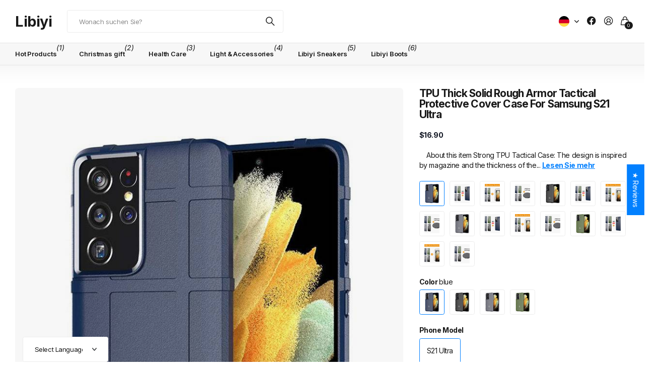

--- FILE ---
content_type: text/html; charset=utf-8
request_url: https://keillini.com/de/products/tpu-thick-solid-rough-armor-tactical-protective-cover-case-for-samsung-s21-ultra
body_size: 53155
content:
<!doctype html>
<html
  lang="de"
  data-theme="next"
  dir="ltr"
  class="no-js btn-hover-up "
>
  <head>
    <meta charset="utf-8">
    <meta http-equiv="x-ua-compatible" content="ie=edge">
    <title>
      TPU Thick Solid Rough Armor Tactical Protective Cover Case For Samsung
       &ndash; Libiyi
    </title><meta name="description" content="    About this item Strong TPU Tactical Case: The design is inspired by magazine and the thickness of the material is 3.0mm, it&#39;s compact but not bulky. Dull-Polished Process: Textured, frosted and anti-slippery surface Can prevent fingerprints effectively and offers a good grip. Drop And Shock Proof: Frosted lining pr"><meta name="theme-color" content="">
    <meta name="MobileOptimized" content="320">
    <meta name="HandheldFriendly" content="true">
    <meta
      name="viewport"
      content="width=device-width, initial-scale=1, minimum-scale=1, maximum-scale=5, viewport-fit=cover, shrink-to-fit=no"
    >
    <meta name="msapplication-config" content="//keillini.com/cdn/shop/t/27/assets/browserconfig.xml?v=52024572095365081671764307036">
    <link rel="canonical" href="https://libiyi.com/de/products/tpu-thick-solid-rough-armor-tactical-protective-cover-case-for-samsung-s21-ultra">
    <link rel="preconnect" href="https://fonts.shopifycdn.com" crossorigin><link rel="preload" as="style" href="//keillini.com/cdn/shop/t/27/assets/screen.css?v=163553309437769543821764307036">
    <link rel="preload" as="style" href="//keillini.com/cdn/shop/t/27/assets/screen-settings.css?v=147028017644199613731764307174">
    
<link rel="preload" as="font" href="//keillini.com/cdn/fonts/inter/inter_n7.02711e6b374660cfc7915d1afc1c204e633421e4.woff2" type="font/woff2" crossorigin>
    <link rel="preload" as="font" href="//keillini.com/cdn/fonts/inter/inter_n4.b2a3f24c19b4de56e8871f609e73ca7f6d2e2bb9.woff2" type="font/woff2" crossorigin>
    <link rel="preload" as="font" href="//keillini.com/cdn/shop/t/27/assets/icomoon.woff?v=131928518403279058281764307036" crossorigin>
    <link media="screen" rel="stylesheet" href="//keillini.com/cdn/shop/t/27/assets/screen.css?v=163553309437769543821764307036" id="core-css">
    
    <noscript><link rel="stylesheet" href="//keillini.com/cdn/shop/t/27/assets/async-menu.css?v=42198473107064888151764307036"></noscript><link media="screen" rel="stylesheet" href="//keillini.com/cdn/shop/t/27/assets/page-product.css?v=96510261905101205411764307036" id="product-css"><link media="screen" rel="stylesheet" href="//keillini.com/cdn/shop/t/27/assets/screen-settings.css?v=147028017644199613731764307174" id="custom-css"><script>
      document.documentElement.classList.remove('no-js');
    </script>
    <meta name="msapplication-config" content="//keillini.com/cdn/shop/t/27/assets/browserconfig.xml?v=52024572095365081671764307036">
<meta property="og:title" content="TPU Thick Solid Rough Armor Tactical Protective Cover Case For Samsung S21 Ultra">
<meta property="og:type" content="product">
<meta property="og:description" content="    About this item Strong TPU Tactical Case: The design is inspired by magazine and the thickness of the material is 3.0mm, it&#39;s compact but not bulky. Dull-Polished Process: Textured, frosted and anti-slippery surface Can prevent fingerprints effectively and offers a good grip. Drop And Shock Proof: Frosted lining pr">
<meta property="og:site_name" content="Libiyi">
<meta property="og:url" content="https://libiyi.com/de/products/tpu-thick-solid-rough-armor-tactical-protective-cover-case-for-samsung-s21-ultra">

  
  <meta property="product:price:amount" content="16.9">
  <meta property="og:price:amount" content="16.9">
  <meta property="og:price:currency" content="USD">
  <meta property="og:availability" content="instock" />

<meta property="og:image" content="//keillini.com/cdn/shop/products/colamall-fashion-for-your-life-blue-s21-ultra-case-only-tpu-thick-solid-rough-armor-tactical-protective-cover-case-for-samsung-s21-ultra-38128911843579.jpg?crop=center&height=500&v=1678105106&width=600">

<meta name="twitter:title" content="TPU Thick Solid Rough Armor Tactical Protective Cover Case For Samsung S21 Ultra">
<meta name="twitter:description" content="    About this item Strong TPU Tactical Case: The design is inspired by magazine and the thickness of the material is 3.0mm, it&#39;s compact but not bulky. Dull-Polished Process: Textured, frosted and anti-slippery surface Can prevent fingerprints effectively and offers a good grip. Drop And Shock Proof: Frosted lining pr">
<meta name="twitter:site" content="Libiyi">

<meta property="twitter:image" content="//keillini.com/cdn/shop/products/colamall-fashion-for-your-life-blue-s21-ultra-case-only-tpu-thick-solid-rough-armor-tactical-protective-cover-case-for-samsung-s21-ultra-38128911843579.jpg?crop=center&height=500&v=1678105106&width=600">
<script type="application/ld+json">
  [{
        "@context": "https://schema.org",
        "@type": "Product",
        "name": "TPU Thick Solid Rough Armor Tactical Protective Cover Case For Samsung S21 Ultra",
        "url": "https://libiyi.com/de/products/tpu-thick-solid-rough-armor-tactical-protective-cover-case-for-samsung-s21-ultra","brand": { "@type": "Brand", "name": "Colamall - Fashion for your Life" },"description": "    About this item\n\nStrong TPU Tactical Case: The design is inspired by magazine and the thickness of the material is 3.0mm, it's compact but not bulky.\nDull-Polished Process: Textured, frosted and anti-slippery surface Can prevent fingerprints effectively and offers a good grip.\nDrop And Shock Proof: Frosted lining protects your Phone back, TPU materials with moderate hardness absorb the shock by accidental drop.\nPrecise Cut-Out According to Prototype Mold: Anti-slippery buttons adds sensitive press feeling, 1.2 mm raised bezel keeps the camera and screen from scratch and smashing.\n\n","image": "//keillini.com/cdn/shop/products/colamall-fashion-for-your-life-blue-s21-ultra-case-only-tpu-thick-solid-rough-armor-tactical-protective-cover-case-for-samsung-s21-ultra-38128911843579.jpg?crop=center&height=500&v=1678105106&width=600","sku": "PA00516-c#blue-s#ss-s21ultra","offers": {
          "@type": "Offer",
          "price": "16.9",
          "url": "https://libiyi.com/de/products/tpu-thick-solid-rough-armor-tactical-protective-cover-case-for-samsung-s21-ultra",
          "priceValidUntil": "2027-01-28",
          "priceCurrency": "USD",
            "availability": "https://schema.org/InStock",
            "inventoryLevel": "99984"}
      },
    {
      "@context": "https://schema.org/",
      "@type": "Organization",
      "url": "https://libiyi.com/de/products/tpu-thick-solid-rough-armor-tactical-protective-cover-case-for-samsung-s21-ultra",
      "name": "Libiyi",
      "legalName": "Libiyi",
      "description": "    About this item Strong TPU Tactical Case: The design is inspired by magazine and the thickness of the material is 3.0mm, it&#39;s compact but not bulky. Dull-Polished Process: Textured, frosted and anti-slippery surface Can prevent fingerprints effectively and offers a good grip. Drop And Shock Proof: Frosted lining pr","contactPoint": {
        "@type": "ContactPoint",
        "contactType": "Customer service",
        "telephone": "8615029962006"
      },
      "address": {
        "@type": "PostalAddress",
        "streetAddress": "Shaanxi xi&#39;an BinFenNanJun, ZhangBa Road",
        "addressLocality": "xi&#39;an",
        "postalCode": "710071",
        "addressCountry": "CHINA"
      }
    },
    {
      "@context": "https://schema.org",
      "@type": "WebSite",
      "url": "https://libiyi.com/de/products/tpu-thick-solid-rough-armor-tactical-protective-cover-case-for-samsung-s21-ultra",
      "name": "Libiyi",
      "description": "    About this item Strong TPU Tactical Case: The design is inspired by magazine and the thickness of the material is 3.0mm, it&#39;s compact but not bulky. Dull-Polished Process: Textured, frosted and anti-slippery surface Can prevent fingerprints effectively and offers a good grip. Drop And Shock Proof: Frosted lining pr",
      "author": [
        {
          "@type": "Organization",
          "url": "https://www.someoneyouknow.online",
          "name": "Someoneyouknow",
          "address": {
            "@type": "PostalAddress",
            "streetAddress": "Wilhelminaplein 25",
            "addressLocality": "Eindhoven",
            "addressRegion": "NB",
            "postalCode": "5611 HG",
            "addressCountry": "NL"
          }
        }
      ]
    }
  ]
</script>

    <script>window.performance && window.performance.mark && window.performance.mark('shopify.content_for_header.start');</script><meta name="google-site-verification" content="VgZ4GzDxvxIviMheQCDeDg_tFGqVcOX8FYzfX3wYBMs">
<meta name="google-site-verification" content="i5fkKjemZCVqPtPY4V_nnj-WpXTjiZOlwGi5MCA4usU">
<meta name="google-site-verification" content="UY0Usw6iWcnGWfb8UYzhd8NDAh5ct_A1XukFieyaTZ0">
<meta name="google-site-verification" content="-Wut9lbDw6agjs79Tzebg2Zn55bnaAKKI7ZFPLtJmiI">
<meta name="google-site-verification" content="qiP3nuMNNICGfNunI13unEcQu12yilmI4cZCPhHZ9wk">
<meta id="shopify-digital-wallet" name="shopify-digital-wallet" content="/2284912686/digital_wallets/dialog">
<meta name="shopify-checkout-api-token" content="65d6ed4acea5179954493be3d74ee309">
<meta id="in-context-paypal-metadata" data-shop-id="2284912686" data-venmo-supported="false" data-environment="production" data-locale="de_DE" data-paypal-v4="true" data-currency="USD">
<link rel="alternate" hreflang="x-default" href="https://libiyi.com/products/tpu-thick-solid-rough-armor-tactical-protective-cover-case-for-samsung-s21-ultra">
<link rel="alternate" hreflang="en" href="https://libiyi.com/products/tpu-thick-solid-rough-armor-tactical-protective-cover-case-for-samsung-s21-ultra">
<link rel="alternate" hreflang="de" href="https://libiyi.com/de/products/tpu-thick-solid-rough-armor-tactical-protective-cover-case-for-samsung-s21-ultra">
<link rel="alternate" hreflang="es" href="https://libiyi.com/es/products/tpu-thick-solid-rough-armor-tactical-protective-cover-case-for-samsung-s21-ultra">
<link rel="alternate" hreflang="pt" href="https://libiyi.com/pt/products/tpu-thick-solid-rough-armor-tactical-protective-cover-case-for-samsung-s21-ultra">
<link rel="alternate" hreflang="no" href="https://libiyi.com/no/products/tpu-thick-solid-rough-armor-tactical-protective-cover-case-for-samsung-s21-ultra">
<link rel="alternate" hreflang="fr" href="https://libiyi.com/fr/products/tpu-thick-solid-rough-armor-tactical-protective-cover-case-for-samsung-s21-ultra">
<link rel="alternate" type="application/json+oembed" href="https://libiyi.com/de/products/tpu-thick-solid-rough-armor-tactical-protective-cover-case-for-samsung-s21-ultra.oembed">
<script async="async" src="/checkouts/internal/preloads.js?locale=de-US"></script>
<script id="shopify-features" type="application/json">{"accessToken":"65d6ed4acea5179954493be3d74ee309","betas":["rich-media-storefront-analytics"],"domain":"keillini.com","predictiveSearch":true,"shopId":2284912686,"locale":"de"}</script>
<script>var Shopify = Shopify || {};
Shopify.shop = "colatech2.myshopify.com";
Shopify.locale = "de";
Shopify.currency = {"active":"USD","rate":"1.0"};
Shopify.country = "US";
Shopify.theme = {"name":"theme-export-www-torocky-com-next-25oct2025-0 的副本","id":155483635963,"schema_name":"Next","schema_version":"3.2.0","theme_store_id":null,"role":"main"};
Shopify.theme.handle = "null";
Shopify.theme.style = {"id":null,"handle":null};
Shopify.cdnHost = "keillini.com/cdn";
Shopify.routes = Shopify.routes || {};
Shopify.routes.root = "/de/";</script>
<script type="module">!function(o){(o.Shopify=o.Shopify||{}).modules=!0}(window);</script>
<script>!function(o){function n(){var o=[];function n(){o.push(Array.prototype.slice.apply(arguments))}return n.q=o,n}var t=o.Shopify=o.Shopify||{};t.loadFeatures=n(),t.autoloadFeatures=n()}(window);</script>
<script id="shop-js-analytics" type="application/json">{"pageType":"product"}</script>
<script defer="defer" async type="module" src="//keillini.com/cdn/shopifycloud/shop-js/modules/v2/client.init-shop-cart-sync_DIwzDt8_.de.esm.js"></script>
<script defer="defer" async type="module" src="//keillini.com/cdn/shopifycloud/shop-js/modules/v2/chunk.common_DK6FaseX.esm.js"></script>
<script defer="defer" async type="module" src="//keillini.com/cdn/shopifycloud/shop-js/modules/v2/chunk.modal_DJrdBHKE.esm.js"></script>
<script type="module">
  await import("//keillini.com/cdn/shopifycloud/shop-js/modules/v2/client.init-shop-cart-sync_DIwzDt8_.de.esm.js");
await import("//keillini.com/cdn/shopifycloud/shop-js/modules/v2/chunk.common_DK6FaseX.esm.js");
await import("//keillini.com/cdn/shopifycloud/shop-js/modules/v2/chunk.modal_DJrdBHKE.esm.js");

  window.Shopify.SignInWithShop?.initShopCartSync?.({"fedCMEnabled":true,"windoidEnabled":true});

</script>
<script>(function() {
  var isLoaded = false;
  function asyncLoad() {
    if (isLoaded) return;
    isLoaded = true;
    var urls = ["https:\/\/pandaapps.in\/apps\/languagepanda\/dist\/js\/language-pandav2.js?shop=colatech2.myshopify.com","https:\/\/sellup.herokuapp.com\/upseller.js?shop=colatech2.myshopify.com","https:\/\/sellup.herokuapp.com\/kartifyjs\/kartify.js?shop=colatech2.myshopify.com","https:\/\/spf-app.surmob.com\/addPixelCode.js?shop=colatech2.myshopify.com","\/\/satcb.azureedge.net\/Scripts\/satcb.min.js?shop=colatech2.myshopify.com","https:\/\/dkov91l6wait7.cloudfront.net\/almighty.js?shop=colatech2.myshopify.com","https:\/\/cdn-bundler.nice-team.net\/app\/js\/bundler.js?shop=colatech2.myshopify.com","https:\/\/cdn.hextom.com\/js\/freeshippingbar.js?shop=colatech2.myshopify.com","https:\/\/omnisnippet1.com\/platforms\/shopify.js?source=scriptTag\u0026v=2025-05-15T12\u0026shop=colatech2.myshopify.com"];
    for (var i = 0; i < urls.length; i++) {
      var s = document.createElement('script');
      s.type = 'text/javascript';
      s.async = true;
      s.src = urls[i];
      var x = document.getElementsByTagName('script')[0];
      x.parentNode.insertBefore(s, x);
    }
  };
  if(window.attachEvent) {
    window.attachEvent('onload', asyncLoad);
  } else {
    window.addEventListener('load', asyncLoad, false);
  }
})();</script>
<script id="__st">var __st={"a":2284912686,"offset":-18000,"reqid":"8ffaf6a1-1c83-4df4-a812-ce875a17ce4f-1769641489","pageurl":"keillini.com\/de\/products\/tpu-thick-solid-rough-armor-tactical-protective-cover-case-for-samsung-s21-ultra","u":"8d8463305c18","p":"product","rtyp":"product","rid":6634143187128};</script>
<script>window.ShopifyPaypalV4VisibilityTracking = true;</script>
<script id="captcha-bootstrap">!function(){'use strict';const t='contact',e='account',n='new_comment',o=[[t,t],['blogs',n],['comments',n],[t,'customer']],c=[[e,'customer_login'],[e,'guest_login'],[e,'recover_customer_password'],[e,'create_customer']],r=t=>t.map((([t,e])=>`form[action*='/${t}']:not([data-nocaptcha='true']) input[name='form_type'][value='${e}']`)).join(','),a=t=>()=>t?[...document.querySelectorAll(t)].map((t=>t.form)):[];function s(){const t=[...o],e=r(t);return a(e)}const i='password',u='form_key',d=['recaptcha-v3-token','g-recaptcha-response','h-captcha-response',i],f=()=>{try{return window.sessionStorage}catch{return}},m='__shopify_v',_=t=>t.elements[u];function p(t,e,n=!1){try{const o=window.sessionStorage,c=JSON.parse(o.getItem(e)),{data:r}=function(t){const{data:e,action:n}=t;return t[m]||n?{data:e,action:n}:{data:t,action:n}}(c);for(const[e,n]of Object.entries(r))t.elements[e]&&(t.elements[e].value=n);n&&o.removeItem(e)}catch(o){console.error('form repopulation failed',{error:o})}}const l='form_type',E='cptcha';function T(t){t.dataset[E]=!0}const w=window,h=w.document,L='Shopify',v='ce_forms',y='captcha';let A=!1;((t,e)=>{const n=(g='f06e6c50-85a8-45c8-87d0-21a2b65856fe',I='https://cdn.shopify.com/shopifycloud/storefront-forms-hcaptcha/ce_storefront_forms_captcha_hcaptcha.v1.5.2.iife.js',D={infoText:'Durch hCaptcha geschützt',privacyText:'Datenschutz',termsText:'Allgemeine Geschäftsbedingungen'},(t,e,n)=>{const o=w[L][v],c=o.bindForm;if(c)return c(t,g,e,D).then(n);var r;o.q.push([[t,g,e,D],n]),r=I,A||(h.body.append(Object.assign(h.createElement('script'),{id:'captcha-provider',async:!0,src:r})),A=!0)});var g,I,D;w[L]=w[L]||{},w[L][v]=w[L][v]||{},w[L][v].q=[],w[L][y]=w[L][y]||{},w[L][y].protect=function(t,e){n(t,void 0,e),T(t)},Object.freeze(w[L][y]),function(t,e,n,w,h,L){const[v,y,A,g]=function(t,e,n){const i=e?o:[],u=t?c:[],d=[...i,...u],f=r(d),m=r(i),_=r(d.filter((([t,e])=>n.includes(e))));return[a(f),a(m),a(_),s()]}(w,h,L),I=t=>{const e=t.target;return e instanceof HTMLFormElement?e:e&&e.form},D=t=>v().includes(t);t.addEventListener('submit',(t=>{const e=I(t);if(!e)return;const n=D(e)&&!e.dataset.hcaptchaBound&&!e.dataset.recaptchaBound,o=_(e),c=g().includes(e)&&(!o||!o.value);(n||c)&&t.preventDefault(),c&&!n&&(function(t){try{if(!f())return;!function(t){const e=f();if(!e)return;const n=_(t);if(!n)return;const o=n.value;o&&e.removeItem(o)}(t);const e=Array.from(Array(32),(()=>Math.random().toString(36)[2])).join('');!function(t,e){_(t)||t.append(Object.assign(document.createElement('input'),{type:'hidden',name:u})),t.elements[u].value=e}(t,e),function(t,e){const n=f();if(!n)return;const o=[...t.querySelectorAll(`input[type='${i}']`)].map((({name:t})=>t)),c=[...d,...o],r={};for(const[a,s]of new FormData(t).entries())c.includes(a)||(r[a]=s);n.setItem(e,JSON.stringify({[m]:1,action:t.action,data:r}))}(t,e)}catch(e){console.error('failed to persist form',e)}}(e),e.submit())}));const S=(t,e)=>{t&&!t.dataset[E]&&(n(t,e.some((e=>e===t))),T(t))};for(const o of['focusin','change'])t.addEventListener(o,(t=>{const e=I(t);D(e)&&S(e,y())}));const B=e.get('form_key'),M=e.get(l),P=B&&M;t.addEventListener('DOMContentLoaded',(()=>{const t=y();if(P)for(const e of t)e.elements[l].value===M&&p(e,B);[...new Set([...A(),...v().filter((t=>'true'===t.dataset.shopifyCaptcha))])].forEach((e=>S(e,t)))}))}(h,new URLSearchParams(w.location.search),n,t,e,['guest_login'])})(!0,!0)}();</script>
<script integrity="sha256-4kQ18oKyAcykRKYeNunJcIwy7WH5gtpwJnB7kiuLZ1E=" data-source-attribution="shopify.loadfeatures" defer="defer" src="//keillini.com/cdn/shopifycloud/storefront/assets/storefront/load_feature-a0a9edcb.js" crossorigin="anonymous"></script>
<script data-source-attribution="shopify.dynamic_checkout.dynamic.init">var Shopify=Shopify||{};Shopify.PaymentButton=Shopify.PaymentButton||{isStorefrontPortableWallets:!0,init:function(){window.Shopify.PaymentButton.init=function(){};var t=document.createElement("script");t.src="https://keillini.com/cdn/shopifycloud/portable-wallets/latest/portable-wallets.de.js",t.type="module",document.head.appendChild(t)}};
</script>
<script data-source-attribution="shopify.dynamic_checkout.buyer_consent">
  function portableWalletsHideBuyerConsent(e){var t=document.getElementById("shopify-buyer-consent"),n=document.getElementById("shopify-subscription-policy-button");t&&n&&(t.classList.add("hidden"),t.setAttribute("aria-hidden","true"),n.removeEventListener("click",e))}function portableWalletsShowBuyerConsent(e){var t=document.getElementById("shopify-buyer-consent"),n=document.getElementById("shopify-subscription-policy-button");t&&n&&(t.classList.remove("hidden"),t.removeAttribute("aria-hidden"),n.addEventListener("click",e))}window.Shopify?.PaymentButton&&(window.Shopify.PaymentButton.hideBuyerConsent=portableWalletsHideBuyerConsent,window.Shopify.PaymentButton.showBuyerConsent=portableWalletsShowBuyerConsent);
</script>
<script>
  function portableWalletsCleanup(e){e&&e.src&&console.error("Failed to load portable wallets script "+e.src);var t=document.querySelectorAll("shopify-accelerated-checkout .shopify-payment-button__skeleton, shopify-accelerated-checkout-cart .wallet-cart-button__skeleton"),e=document.getElementById("shopify-buyer-consent");for(let e=0;e<t.length;e++)t[e].remove();e&&e.remove()}function portableWalletsNotLoadedAsModule(e){e instanceof ErrorEvent&&"string"==typeof e.message&&e.message.includes("import.meta")&&"string"==typeof e.filename&&e.filename.includes("portable-wallets")&&(window.removeEventListener("error",portableWalletsNotLoadedAsModule),window.Shopify.PaymentButton.failedToLoad=e,"loading"===document.readyState?document.addEventListener("DOMContentLoaded",window.Shopify.PaymentButton.init):window.Shopify.PaymentButton.init())}window.addEventListener("error",portableWalletsNotLoadedAsModule);
</script>

<script type="module" src="https://keillini.com/cdn/shopifycloud/portable-wallets/latest/portable-wallets.de.js" onError="portableWalletsCleanup(this)" crossorigin="anonymous"></script>
<script nomodule>
  document.addEventListener("DOMContentLoaded", portableWalletsCleanup);
</script>

<script id='scb4127' type='text/javascript' async='' src='https://keillini.com/cdn/shopifycloud/privacy-banner/storefront-banner.js'></script><link id="shopify-accelerated-checkout-styles" rel="stylesheet" media="screen" href="https://keillini.com/cdn/shopifycloud/portable-wallets/latest/accelerated-checkout-backwards-compat.css" crossorigin="anonymous">
<style id="shopify-accelerated-checkout-cart">
        #shopify-buyer-consent {
  margin-top: 1em;
  display: inline-block;
  width: 100%;
}

#shopify-buyer-consent.hidden {
  display: none;
}

#shopify-subscription-policy-button {
  background: none;
  border: none;
  padding: 0;
  text-decoration: underline;
  font-size: inherit;
  cursor: pointer;
}

#shopify-subscription-policy-button::before {
  box-shadow: none;
}

      </style>

<script>window.performance && window.performance.mark && window.performance.mark('shopify.content_for_header.end');</script>
    
    <style>
      :root {
          --scheme-1:                      #ffffff;
          --scheme-1_solid:                #ffffff;
          --scheme-1_bg:                   var(--scheme-1);
          --scheme-1_bg_dark:              var(--scheme-1_bg);
          --scheme-1_bg_var:               var(--scheme-1_bg_dark);
          --scheme-1_bg_secondary:         #f2f2f2;
          --scheme-1_fg:                   #191919;
          --scheme-1_fg_sat:               #d8d8d8;
          --scheme-1_title:                #191919;
          --scheme-1_title_solid:          #191919;

          --scheme-1_primary_btn_bg:       #191919;
          --scheme-1_primary_btn_bg_dark:  #070707;
          --scheme-1_primary_btn_fg:       #ffffff;
          --scheme-1_secondary_btn_bg:     #e76c00;
          --scheme-1_secondary_btn_bg_dark:#c35b00;
          --scheme-1_secondary_btn_fg:     #ffffff;
          --scheme-1_tertiary_btn_bg:      #0280ff;
          --scheme-1_tertiary_btn_bg_dark: #006edd;
          --scheme-1_tertiary_btn_fg:      #ffffff;
          --scheme-1_btn_bg:       		var(--scheme-1_primary_btn_bg);
          --scheme-1_btn_bg_dark:  		var(--scheme-1_primary_btn_bg_dark);
          --scheme-1_btn_fg:       		var(--scheme-1_primary_btn_fg);
          --scheme-1_bd:                   #ececec;
          --scheme-1_input_bg:             #ffffff;
          --scheme-1_input_bg_dark:        #f2f2f2;
          --scheme-1_input_fg:             #191919;
          --scheme-1_input_pl:             #232323;
          --scheme-1_accent:               #0280ff;
          --scheme-1_accent_gradient:      linear-gradient(120deg, rgba(49, 132, 73, 0.36), rgba(255, 243, 234, 1) 100%);
          
          --scheme-1_fg_brightness: 0; 
          
            --body_bg:            				var(--scheme-1_bg);
          
          --scheme-1_bg_darkmode:        #191919;
          --scheme-1_fg_darkmode:        #ffffff;
          --scheme-1_primary_btn_bg_darkmode: #e76c00;
          --scheme-1_primary_btn_fg_darkmode: #ffffff;
          --scheme-1_accent_darkmode:    #f9af11;
        }
        :root, [class*="palette-scheme-1"], [data-active-content*="scheme-1"] {
        --primary_bg:             var(--scheme-1_bg);
        --bg_secondary:           var(--scheme-1_bg_secondary);
        --primary_text:           var(--scheme-1_fg);
        --primary_text_h:         var(--scheme-1_title);
        --headings_text:          var(--primary_text_h);
        --headings_text_solid:    var(--scheme-1_title_solid);
        --primary_btn_bg:         var(--scheme-1_primary_btn_bg);
        --primary_btn_bg_dark:    var(--scheme-1_primary_btn_bg_dark);
        --primary_btn_fg:       var(--scheme-1_primary_btn_fg);
        --secondary_btn_bg:       var(--scheme-1_secondary_btn_bg);
        --secondary_btn_bg_dark:  var(--scheme-1_secondary_btn_bg_dark);
        --secondary_btn_fg:     var(--scheme-1_secondary_btn_fg);
        --tertiary_btn_bg:        var(--scheme-1_tertiary_btn_bg);
        --tertiary_btn_bg_dark:   var(--scheme-1_tertiary_btn_bg_dark);
        --tertiary_btn_fg:      var(--scheme-1_tertiary_btn_fg);
        --input_bg:               var(--scheme-1_input_bg);
        --input_bg_dark:          var(--scheme-1_input_bg_dark);
        --input_fg:               var(--scheme-1_input_fg);
        --input_pl:               var(--scheme-1_input_pl);
        --input_bd:               var(--scheme-1_bd);
        --custom_bd:              var(--custom_input_bd);
        --secondary_bg: 		  var(--primary_btn_bg);
        --accent:                 var(--scheme-1_accent);
        --theme_bg:               var(--accent);
        --accent_gradient:        var(--scheme-1_accent_gradient);
        --primary_text_brightness:var(--scheme-1_fg_brightness);
        --primary_default_body_text:     var(--scheme-1_fg);
        --primary_default_heading_text:  var(--scheme-1_title);
        }
        
        .day-switched {
          --scheme-1_bg:     var(--scheme-1_bg_darkmode);
          --scheme-1_fg:     var(--scheme-1_fg_darkmode);
          --scheme-1_btn_bg: var(--scheme-1_primary_btn_bg_darkmode);
          --scheme-1_btn_fg: var(--scheme-1_primary_btn_fg_darkmode);
          --scheme-1_accent: var(--scheme-1_accent_darkmode);
        }
        .day-switched, .day-switched [class*="palette-scheme-1"], .day-switched [data-active-content*="scheme-1"] {
          --primary_bg:             var(--scheme-1_bg);
          --bg_secondary:           var(--primary_bg);
          --primary_text:           var(--scheme-1_fg);
          --primary_text_h:         var(--primary_text);
          --headings_text:          var(--primary_text);
          --headings_text_solid:    var(--primary_text);
          --primary_btn_bg:         var(--scheme-1_btn_bg);
          --primary_btn_bg_dark:    var(--primary_btn_bg);
          --primary_btn_fg:         var(--scheme-1_btn_fg);
          --secondary_btn_bg:       var(--primary_btn_bg);
          --secondary_btn_bg_dark:  var(--primary_btn_bg);
          --secondary_btn_fg:       var(--primary_btn_fg);
          --tertiary_btn_bg:        var(--primary_btn_bg);
          --tertiary_btn_bg_dark:   var(--primary_btn_bg);
          --tertiary_btn_fg:        var(--primary_btn_fg);
          --primary_default_body_text:     var(--primary_text);
          --primary_default_heading_text:  var(--primary_text);
          --accent:                 var(--scheme-1_accent);
          
            --body_bg:            	var(--primary_bg);
          
        }
      :root {
          --scheme-2:                      #191919;
          --scheme-2_solid:                #191919;
          --scheme-2_bg:                   var(--scheme-2);
          --scheme-2_bg_dark:              #141414;
          --scheme-2_bg_var:               var(--scheme-2_bg_dark);
          --scheme-2_bg_secondary:         #3e3737;
          --scheme-2_fg:                   #ffffff;
          --scheme-2_fg_sat:               #ffffff;
          --scheme-2_title:                #ffffff;
          --scheme-2_title_solid:          #ffffff;

          --scheme-2_primary_btn_bg:       #ffffff;
          --scheme-2_primary_btn_bg_dark:  #ededed;
          --scheme-2_primary_btn_fg:       #191919;
          --scheme-2_secondary_btn_bg:     #e76c00;
          --scheme-2_secondary_btn_bg_dark:#c35b00;
          --scheme-2_secondary_btn_fg:     #ffffff;
          --scheme-2_tertiary_btn_bg:      #191919;
          --scheme-2_tertiary_btn_bg_dark: #070707;
          --scheme-2_tertiary_btn_fg:      #ffffff;
          --scheme-2_btn_bg:       		var(--scheme-2_primary_btn_bg);
          --scheme-2_btn_bg_dark:  		var(--scheme-2_primary_btn_bg_dark);
          --scheme-2_btn_fg:       		var(--scheme-2_primary_btn_fg);
          --scheme-2_bd:                   #ececec;
          --scheme-2_input_bg:             #ffffff;
          --scheme-2_input_bg_dark:        #f2f2f2;
          --scheme-2_input_fg:             #191919;
          --scheme-2_input_pl:             #232323;
          --scheme-2_accent:               #0280ff;
          --scheme-2_accent_gradient:      #0280ff;
          
          --scheme-2_fg_brightness: 1; 
          
          --scheme-2_bg_darkmode:        #191919;
          --scheme-2_fg_darkmode:        #ffffff;
          --scheme-2_primary_btn_bg_darkmode: #e76c00;
          --scheme-2_primary_btn_fg_darkmode: #ffffff;
          --scheme-2_accent_darkmode:    #f9af11;
        }
        [class*="palette-scheme-2"], [data-active-content*="scheme-2"] {
        --primary_bg:             var(--scheme-2_bg);
        --bg_secondary:           var(--scheme-2_bg_secondary);
        --primary_text:           var(--scheme-2_fg);
        --primary_text_h:         var(--scheme-2_title);
        --headings_text:          var(--primary_text_h);
        --headings_text_solid:    var(--scheme-2_title_solid);
        --primary_btn_bg:         var(--scheme-2_primary_btn_bg);
        --primary_btn_bg_dark:    var(--scheme-2_primary_btn_bg_dark);
        --primary_btn_fg:       var(--scheme-2_primary_btn_fg);
        --secondary_btn_bg:       var(--scheme-2_secondary_btn_bg);
        --secondary_btn_bg_dark:  var(--scheme-2_secondary_btn_bg_dark);
        --secondary_btn_fg:     var(--scheme-2_secondary_btn_fg);
        --tertiary_btn_bg:        var(--scheme-2_tertiary_btn_bg);
        --tertiary_btn_bg_dark:   var(--scheme-2_tertiary_btn_bg_dark);
        --tertiary_btn_fg:      var(--scheme-2_tertiary_btn_fg);
        --input_bg:               var(--scheme-2_input_bg);
        --input_bg_dark:          var(--scheme-2_input_bg_dark);
        --input_fg:               var(--scheme-2_input_fg);
        --input_pl:               var(--scheme-2_input_pl);
        --input_bd:               var(--scheme-2_bd);
        --custom_bd:              var(--custom_input_bd);
        --secondary_bg: 		  var(--primary_btn_bg);
        --accent:                 var(--scheme-2_accent);
        --theme_bg:               var(--accent);
        --accent_gradient:        var(--scheme-2_accent_gradient);
        --primary_text_brightness:var(--scheme-2_fg_brightness);
        --primary_default_body_text:     var(--scheme-1_fg);
        --primary_default_heading_text:  var(--scheme-1_title);
        }
        
        .day-switched {
          --scheme-2_bg:     var(--scheme-2_bg_darkmode);
          --scheme-2_fg:     var(--scheme-2_fg_darkmode);
          --scheme-2_btn_bg: var(--scheme-2_primary_btn_bg_darkmode);
          --scheme-2_btn_fg: var(--scheme-2_primary_btn_fg_darkmode);
          --scheme-2_accent: var(--scheme-2_accent_darkmode);
        }
        .day-switched [class*="palette-scheme-2"], .day-switched [data-active-content*="scheme-2"] {
          --primary_bg:             var(--scheme-2_bg);
          --bg_secondary:           var(--primary_bg);
          --primary_text:           var(--scheme-2_fg);
          --primary_text_h:         var(--primary_text);
          --headings_text:          var(--primary_text);
          --headings_text_solid:    var(--primary_text);
          --primary_btn_bg:         var(--scheme-2_btn_bg);
          --primary_btn_bg_dark:    var(--primary_btn_bg);
          --primary_btn_fg:         var(--scheme-2_btn_fg);
          --secondary_btn_bg:       var(--primary_btn_bg);
          --secondary_btn_bg_dark:  var(--primary_btn_bg);
          --secondary_btn_fg:       var(--primary_btn_fg);
          --tertiary_btn_bg:        var(--primary_btn_bg);
          --tertiary_btn_bg_dark:   var(--primary_btn_bg);
          --tertiary_btn_fg:        var(--primary_btn_fg);
          --primary_default_body_text:     var(--primary_text);
          --primary_default_heading_text:  var(--primary_text);
          --accent:                 var(--scheme-2_accent);
          
        }
      :root {
          --scheme-3:                      #f7f7f7;
          --scheme-3_solid:                #f7f7f7;
          --scheme-3_bg:                   var(--scheme-3);
          --scheme-3_bg_dark:              #f2f2f2;
          --scheme-3_bg_var:               var(--scheme-3_bg_dark);
          --scheme-3_bg_secondary:         #ffffff;
          --scheme-3_fg:                   #191919;
          --scheme-3_fg_sat:               #d8d8d8;
          --scheme-3_title:                #191919;
          --scheme-3_title_solid:          #191919;

          --scheme-3_primary_btn_bg:       #0280ff;
          --scheme-3_primary_btn_bg_dark:  #006edd;
          --scheme-3_primary_btn_fg:       #ffffff;
          --scheme-3_secondary_btn_bg:     #e76c00;
          --scheme-3_secondary_btn_bg_dark:#c35b00;
          --scheme-3_secondary_btn_fg:     #ffffff;
          --scheme-3_tertiary_btn_bg:      #191919;
          --scheme-3_tertiary_btn_bg_dark: #070707;
          --scheme-3_tertiary_btn_fg:      #ffffff;
          --scheme-3_btn_bg:       		var(--scheme-3_primary_btn_bg);
          --scheme-3_btn_bg_dark:  		var(--scheme-3_primary_btn_bg_dark);
          --scheme-3_btn_fg:       		var(--scheme-3_primary_btn_fg);
          --scheme-3_bd:                   #e5e5e5;
          --scheme-3_input_bg:             #ffffff;
          --scheme-3_input_bg_dark:        #f2f2f2;
          --scheme-3_input_fg:             #191919;
          --scheme-3_input_pl:             #232323;
          --scheme-3_accent:               #e76c00;
          --scheme-3_accent_gradient:      #e76c00;
          
          --scheme-3_fg_brightness: 0; 
          
          --scheme-3_bg_darkmode:        #191919;
          --scheme-3_fg_darkmode:        #ffffff;
          --scheme-3_primary_btn_bg_darkmode: #e76c00;
          --scheme-3_primary_btn_fg_darkmode: #ffffff;
          --scheme-3_accent_darkmode:    #f9af11;
        }
        [class*="palette-scheme-3"], [data-active-content*="scheme-3"] {
        --primary_bg:             var(--scheme-3_bg);
        --bg_secondary:           var(--scheme-3_bg_secondary);
        --primary_text:           var(--scheme-3_fg);
        --primary_text_h:         var(--scheme-3_title);
        --headings_text:          var(--primary_text_h);
        --headings_text_solid:    var(--scheme-3_title_solid);
        --primary_btn_bg:         var(--scheme-3_primary_btn_bg);
        --primary_btn_bg_dark:    var(--scheme-3_primary_btn_bg_dark);
        --primary_btn_fg:       var(--scheme-3_primary_btn_fg);
        --secondary_btn_bg:       var(--scheme-3_secondary_btn_bg);
        --secondary_btn_bg_dark:  var(--scheme-3_secondary_btn_bg_dark);
        --secondary_btn_fg:     var(--scheme-3_secondary_btn_fg);
        --tertiary_btn_bg:        var(--scheme-3_tertiary_btn_bg);
        --tertiary_btn_bg_dark:   var(--scheme-3_tertiary_btn_bg_dark);
        --tertiary_btn_fg:      var(--scheme-3_tertiary_btn_fg);
        --input_bg:               var(--scheme-3_input_bg);
        --input_bg_dark:          var(--scheme-3_input_bg_dark);
        --input_fg:               var(--scheme-3_input_fg);
        --input_pl:               var(--scheme-3_input_pl);
        --input_bd:               var(--scheme-3_bd);
        --custom_bd:              var(--custom_input_bd);
        --secondary_bg: 		  var(--primary_btn_bg);
        --accent:                 var(--scheme-3_accent);
        --theme_bg:               var(--accent);
        --accent_gradient:        var(--scheme-3_accent_gradient);
        --primary_text_brightness:var(--scheme-3_fg_brightness);
        --primary_default_body_text:     var(--scheme-1_fg);
        --primary_default_heading_text:  var(--scheme-1_title);
        }
        
        .day-switched {
          --scheme-3_bg:     var(--scheme-3_bg_darkmode);
          --scheme-3_fg:     var(--scheme-3_fg_darkmode);
          --scheme-3_btn_bg: var(--scheme-3_primary_btn_bg_darkmode);
          --scheme-3_btn_fg: var(--scheme-3_primary_btn_fg_darkmode);
          --scheme-3_accent: var(--scheme-3_accent_darkmode);
        }
        .day-switched [class*="palette-scheme-3"], .day-switched [data-active-content*="scheme-3"] {
          --primary_bg:             var(--scheme-3_bg);
          --bg_secondary:           var(--primary_bg);
          --primary_text:           var(--scheme-3_fg);
          --primary_text_h:         var(--primary_text);
          --headings_text:          var(--primary_text);
          --headings_text_solid:    var(--primary_text);
          --primary_btn_bg:         var(--scheme-3_btn_bg);
          --primary_btn_bg_dark:    var(--primary_btn_bg);
          --primary_btn_fg:         var(--scheme-3_btn_fg);
          --secondary_btn_bg:       var(--primary_btn_bg);
          --secondary_btn_bg_dark:  var(--primary_btn_bg);
          --secondary_btn_fg:       var(--primary_btn_fg);
          --tertiary_btn_bg:        var(--primary_btn_bg);
          --tertiary_btn_bg_dark:   var(--primary_btn_bg);
          --tertiary_btn_fg:        var(--primary_btn_fg);
          --primary_default_body_text:     var(--primary_text);
          --primary_default_heading_text:  var(--primary_text);
          --accent:                 var(--scheme-3_accent);
          
        }
      :root {
          --scheme-4:                      #e76c00;
          --scheme-4_solid:                #e76c00;
          --scheme-4_bg:                   var(--scheme-4);
          --scheme-4_bg_dark:              #dd6700;
          --scheme-4_bg_var:               var(--scheme-4_bg_dark);
          --scheme-4_bg_secondary:         #020101;
          --scheme-4_fg:                   #ffffff;
          --scheme-4_fg_sat:               #ffffff;
          --scheme-4_title:                #ffffff;
          --scheme-4_title_solid:          #ffffff;

          --scheme-4_primary_btn_bg:       #ffffff;
          --scheme-4_primary_btn_bg_dark:  #ededed;
          --scheme-4_primary_btn_fg:       #191919;
          --scheme-4_secondary_btn_bg:     #0280ff;
          --scheme-4_secondary_btn_bg_dark:#006edd;
          --scheme-4_secondary_btn_fg:     #ffffff;
          --scheme-4_tertiary_btn_bg:      #f2f1ec;
          --scheme-4_tertiary_btn_bg_dark: #e3e1d7;
          --scheme-4_tertiary_btn_fg:      #191919;
          --scheme-4_btn_bg:       		var(--scheme-4_primary_btn_bg);
          --scheme-4_btn_bg_dark:  		var(--scheme-4_primary_btn_bg_dark);
          --scheme-4_btn_fg:       		var(--scheme-4_primary_btn_fg);
          --scheme-4_bd:                   #e5e5e5;
          --scheme-4_input_bg:             #ffffff;
          --scheme-4_input_bg_dark:        #f2f2f2;
          --scheme-4_input_fg:             #191919;
          --scheme-4_input_pl:             #232323;
          --scheme-4_accent:               #0280ff;
          --scheme-4_accent_gradient:      #0280ff;
          
          --scheme-4_fg_brightness: 1; 
          
          --scheme-4_bg_darkmode:        #191919;
          --scheme-4_fg_darkmode:        #ffffff;
          --scheme-4_primary_btn_bg_darkmode: #e76c00;
          --scheme-4_primary_btn_fg_darkmode: #ffffff;
          --scheme-4_accent_darkmode:    #f9af11;
        }
        [class*="palette-scheme-4"], [data-active-content*="scheme-4"] {
        --primary_bg:             var(--scheme-4_bg);
        --bg_secondary:           var(--scheme-4_bg_secondary);
        --primary_text:           var(--scheme-4_fg);
        --primary_text_h:         var(--scheme-4_title);
        --headings_text:          var(--primary_text_h);
        --headings_text_solid:    var(--scheme-4_title_solid);
        --primary_btn_bg:         var(--scheme-4_primary_btn_bg);
        --primary_btn_bg_dark:    var(--scheme-4_primary_btn_bg_dark);
        --primary_btn_fg:       var(--scheme-4_primary_btn_fg);
        --secondary_btn_bg:       var(--scheme-4_secondary_btn_bg);
        --secondary_btn_bg_dark:  var(--scheme-4_secondary_btn_bg_dark);
        --secondary_btn_fg:     var(--scheme-4_secondary_btn_fg);
        --tertiary_btn_bg:        var(--scheme-4_tertiary_btn_bg);
        --tertiary_btn_bg_dark:   var(--scheme-4_tertiary_btn_bg_dark);
        --tertiary_btn_fg:      var(--scheme-4_tertiary_btn_fg);
        --input_bg:               var(--scheme-4_input_bg);
        --input_bg_dark:          var(--scheme-4_input_bg_dark);
        --input_fg:               var(--scheme-4_input_fg);
        --input_pl:               var(--scheme-4_input_pl);
        --input_bd:               var(--scheme-4_bd);
        --custom_bd:              var(--custom_input_bd);
        --secondary_bg: 		  var(--primary_btn_bg);
        --accent:                 var(--scheme-4_accent);
        --theme_bg:               var(--accent);
        --accent_gradient:        var(--scheme-4_accent_gradient);
        --primary_text_brightness:var(--scheme-4_fg_brightness);
        --primary_default_body_text:     var(--scheme-1_fg);
        --primary_default_heading_text:  var(--scheme-1_title);
        }
        
        .day-switched {
          --scheme-4_bg:     var(--scheme-4_bg_darkmode);
          --scheme-4_fg:     var(--scheme-4_fg_darkmode);
          --scheme-4_btn_bg: var(--scheme-4_primary_btn_bg_darkmode);
          --scheme-4_btn_fg: var(--scheme-4_primary_btn_fg_darkmode);
          --scheme-4_accent: var(--scheme-4_accent_darkmode);
        }
        .day-switched [class*="palette-scheme-4"], .day-switched [data-active-content*="scheme-4"] {
          --primary_bg:             var(--scheme-4_bg);
          --bg_secondary:           var(--primary_bg);
          --primary_text:           var(--scheme-4_fg);
          --primary_text_h:         var(--primary_text);
          --headings_text:          var(--primary_text);
          --headings_text_solid:    var(--primary_text);
          --primary_btn_bg:         var(--scheme-4_btn_bg);
          --primary_btn_bg_dark:    var(--primary_btn_bg);
          --primary_btn_fg:         var(--scheme-4_btn_fg);
          --secondary_btn_bg:       var(--primary_btn_bg);
          --secondary_btn_bg_dark:  var(--primary_btn_bg);
          --secondary_btn_fg:       var(--primary_btn_fg);
          --tertiary_btn_bg:        var(--primary_btn_bg);
          --tertiary_btn_bg_dark:   var(--primary_btn_bg);
          --tertiary_btn_fg:        var(--primary_btn_fg);
          --primary_default_body_text:     var(--primary_text);
          --primary_default_heading_text:  var(--primary_text);
          --accent:                 var(--scheme-4_accent);
          
        }
      :root {
          --scheme-5:                      #0280ff;
          --scheme-5_solid:                #0280ff;
          --scheme-5_bg:                   var(--scheme-5);
          --scheme-5_bg_dark:              #007bf7;
          --scheme-5_bg_var:               var(--scheme-5_bg_dark);
          --scheme-5_bg_secondary:         #ffffff;
          --scheme-5_fg:                   #ffffff;
          --scheme-5_fg_sat:               #ffffff;
          --scheme-5_title:                #ffffff;
          --scheme-5_title_solid:          #ffffff;

          --scheme-5_primary_btn_bg:       #ffffff;
          --scheme-5_primary_btn_bg_dark:  #ededed;
          --scheme-5_primary_btn_fg:       #191919;
          --scheme-5_secondary_btn_bg:     #e76c00;
          --scheme-5_secondary_btn_bg_dark:#c35b00;
          --scheme-5_secondary_btn_fg:     #ffffff;
          --scheme-5_tertiary_btn_bg:      #191919;
          --scheme-5_tertiary_btn_bg_dark: #070707;
          --scheme-5_tertiary_btn_fg:      #ffffff;
          --scheme-5_btn_bg:       		var(--scheme-5_primary_btn_bg);
          --scheme-5_btn_bg_dark:  		var(--scheme-5_primary_btn_bg_dark);
          --scheme-5_btn_fg:       		var(--scheme-5_primary_btn_fg);
          --scheme-5_bd:                   #e5e5e5;
          --scheme-5_input_bg:             #ffffff;
          --scheme-5_input_bg_dark:        #f2f2f2;
          --scheme-5_input_fg:             #191919;
          --scheme-5_input_pl:             #232323;
          --scheme-5_accent:               #0280ff;
          --scheme-5_accent_gradient:      #0280ff;
          
          --scheme-5_fg_brightness: 1; 
          
          --scheme-5_bg_darkmode:        #191919;
          --scheme-5_fg_darkmode:        #ffffff;
          --scheme-5_primary_btn_bg_darkmode: #e76c00;
          --scheme-5_primary_btn_fg_darkmode: #ffffff;
          --scheme-5_accent_darkmode:    #f9af11;
        }
        [class*="palette-scheme-5"], [data-active-content*="scheme-5"] {
        --primary_bg:             var(--scheme-5_bg);
        --bg_secondary:           var(--scheme-5_bg_secondary);
        --primary_text:           var(--scheme-5_fg);
        --primary_text_h:         var(--scheme-5_title);
        --headings_text:          var(--primary_text_h);
        --headings_text_solid:    var(--scheme-5_title_solid);
        --primary_btn_bg:         var(--scheme-5_primary_btn_bg);
        --primary_btn_bg_dark:    var(--scheme-5_primary_btn_bg_dark);
        --primary_btn_fg:       var(--scheme-5_primary_btn_fg);
        --secondary_btn_bg:       var(--scheme-5_secondary_btn_bg);
        --secondary_btn_bg_dark:  var(--scheme-5_secondary_btn_bg_dark);
        --secondary_btn_fg:     var(--scheme-5_secondary_btn_fg);
        --tertiary_btn_bg:        var(--scheme-5_tertiary_btn_bg);
        --tertiary_btn_bg_dark:   var(--scheme-5_tertiary_btn_bg_dark);
        --tertiary_btn_fg:      var(--scheme-5_tertiary_btn_fg);
        --input_bg:               var(--scheme-5_input_bg);
        --input_bg_dark:          var(--scheme-5_input_bg_dark);
        --input_fg:               var(--scheme-5_input_fg);
        --input_pl:               var(--scheme-5_input_pl);
        --input_bd:               var(--scheme-5_bd);
        --custom_bd:              var(--custom_input_bd);
        --secondary_bg: 		  var(--primary_btn_bg);
        --accent:                 var(--scheme-5_accent);
        --theme_bg:               var(--accent);
        --accent_gradient:        var(--scheme-5_accent_gradient);
        --primary_text_brightness:var(--scheme-5_fg_brightness);
        --primary_default_body_text:     var(--scheme-1_fg);
        --primary_default_heading_text:  var(--scheme-1_title);
        }
        
        .day-switched {
          --scheme-5_bg:     var(--scheme-5_bg_darkmode);
          --scheme-5_fg:     var(--scheme-5_fg_darkmode);
          --scheme-5_btn_bg: var(--scheme-5_primary_btn_bg_darkmode);
          --scheme-5_btn_fg: var(--scheme-5_primary_btn_fg_darkmode);
          --scheme-5_accent: var(--scheme-5_accent_darkmode);
        }
        .day-switched [class*="palette-scheme-5"], .day-switched [data-active-content*="scheme-5"] {
          --primary_bg:             var(--scheme-5_bg);
          --bg_secondary:           var(--primary_bg);
          --primary_text:           var(--scheme-5_fg);
          --primary_text_h:         var(--primary_text);
          --headings_text:          var(--primary_text);
          --headings_text_solid:    var(--primary_text);
          --primary_btn_bg:         var(--scheme-5_btn_bg);
          --primary_btn_bg_dark:    var(--primary_btn_bg);
          --primary_btn_fg:         var(--scheme-5_btn_fg);
          --secondary_btn_bg:       var(--primary_btn_bg);
          --secondary_btn_bg_dark:  var(--primary_btn_bg);
          --secondary_btn_fg:       var(--primary_btn_fg);
          --tertiary_btn_bg:        var(--primary_btn_bg);
          --tertiary_btn_bg_dark:   var(--primary_btn_bg);
          --tertiary_btn_fg:        var(--primary_btn_fg);
          --primary_default_body_text:     var(--primary_text);
          --primary_default_heading_text:  var(--primary_text);
          --accent:                 var(--scheme-5_accent);
          
        }
      :root {
          --scheme-6:                      #edebe6;
          --scheme-6_solid:                #edebe6;
          --scheme-6_bg:                   var(--scheme-6);
          --scheme-6_bg_dark:              #e9e6e0;
          --scheme-6_bg_var:               var(--scheme-6_bg_dark);
          --scheme-6_bg_secondary:         #fcf9f1;
          --scheme-6_fg:                   #191919;
          --scheme-6_fg_sat:               #d8d8d8;
          --scheme-6_title:                #191919;
          --scheme-6_title_solid:          #191919;

          --scheme-6_primary_btn_bg:       #e76c00;
          --scheme-6_primary_btn_bg_dark:  #c35b00;
          --scheme-6_primary_btn_fg:       #ffffff;
          --scheme-6_secondary_btn_bg:     #0280ff;
          --scheme-6_secondary_btn_bg_dark:#006edd;
          --scheme-6_secondary_btn_fg:     #ffffff;
          --scheme-6_tertiary_btn_bg:      #191919;
          --scheme-6_tertiary_btn_bg_dark: #070707;
          --scheme-6_tertiary_btn_fg:      #ffffff;
          --scheme-6_btn_bg:       		var(--scheme-6_primary_btn_bg);
          --scheme-6_btn_bg_dark:  		var(--scheme-6_primary_btn_bg_dark);
          --scheme-6_btn_fg:       		var(--scheme-6_primary_btn_fg);
          --scheme-6_bd:                   #e5e5e5;
          --scheme-6_input_bg:             #ffffff;
          --scheme-6_input_bg_dark:        #f2f2f2;
          --scheme-6_input_fg:             #191919;
          --scheme-6_input_pl:             #232323;
          --scheme-6_accent:               #0280ff;
          --scheme-6_accent_gradient:      #0280ff;
          
          --scheme-6_fg_brightness: 0; 
          
          --scheme-6_bg_darkmode:        #191919;
          --scheme-6_fg_darkmode:        #ffffff;
          --scheme-6_primary_btn_bg_darkmode: #e76c00;
          --scheme-6_primary_btn_fg_darkmode: #ffffff;
          --scheme-6_accent_darkmode:    #f9af11;
        }
        [class*="palette-scheme-6"], [data-active-content*="scheme-6"] {
        --primary_bg:             var(--scheme-6_bg);
        --bg_secondary:           var(--scheme-6_bg_secondary);
        --primary_text:           var(--scheme-6_fg);
        --primary_text_h:         var(--scheme-6_title);
        --headings_text:          var(--primary_text_h);
        --headings_text_solid:    var(--scheme-6_title_solid);
        --primary_btn_bg:         var(--scheme-6_primary_btn_bg);
        --primary_btn_bg_dark:    var(--scheme-6_primary_btn_bg_dark);
        --primary_btn_fg:       var(--scheme-6_primary_btn_fg);
        --secondary_btn_bg:       var(--scheme-6_secondary_btn_bg);
        --secondary_btn_bg_dark:  var(--scheme-6_secondary_btn_bg_dark);
        --secondary_btn_fg:     var(--scheme-6_secondary_btn_fg);
        --tertiary_btn_bg:        var(--scheme-6_tertiary_btn_bg);
        --tertiary_btn_bg_dark:   var(--scheme-6_tertiary_btn_bg_dark);
        --tertiary_btn_fg:      var(--scheme-6_tertiary_btn_fg);
        --input_bg:               var(--scheme-6_input_bg);
        --input_bg_dark:          var(--scheme-6_input_bg_dark);
        --input_fg:               var(--scheme-6_input_fg);
        --input_pl:               var(--scheme-6_input_pl);
        --input_bd:               var(--scheme-6_bd);
        --custom_bd:              var(--custom_input_bd);
        --secondary_bg: 		  var(--primary_btn_bg);
        --accent:                 var(--scheme-6_accent);
        --theme_bg:               var(--accent);
        --accent_gradient:        var(--scheme-6_accent_gradient);
        --primary_text_brightness:var(--scheme-6_fg_brightness);
        --primary_default_body_text:     var(--scheme-1_fg);
        --primary_default_heading_text:  var(--scheme-1_title);
        }
        
        .day-switched {
          --scheme-6_bg:     var(--scheme-6_bg_darkmode);
          --scheme-6_fg:     var(--scheme-6_fg_darkmode);
          --scheme-6_btn_bg: var(--scheme-6_primary_btn_bg_darkmode);
          --scheme-6_btn_fg: var(--scheme-6_primary_btn_fg_darkmode);
          --scheme-6_accent: var(--scheme-6_accent_darkmode);
        }
        .day-switched [class*="palette-scheme-6"], .day-switched [data-active-content*="scheme-6"] {
          --primary_bg:             var(--scheme-6_bg);
          --bg_secondary:           var(--primary_bg);
          --primary_text:           var(--scheme-6_fg);
          --primary_text_h:         var(--primary_text);
          --headings_text:          var(--primary_text);
          --headings_text_solid:    var(--primary_text);
          --primary_btn_bg:         var(--scheme-6_btn_bg);
          --primary_btn_bg_dark:    var(--primary_btn_bg);
          --primary_btn_fg:         var(--scheme-6_btn_fg);
          --secondary_btn_bg:       var(--primary_btn_bg);
          --secondary_btn_bg_dark:  var(--primary_btn_bg);
          --secondary_btn_fg:       var(--primary_btn_fg);
          --tertiary_btn_bg:        var(--primary_btn_bg);
          --tertiary_btn_bg_dark:   var(--primary_btn_bg);
          --tertiary_btn_fg:        var(--primary_btn_fg);
          --primary_default_body_text:     var(--primary_text);
          --primary_default_heading_text:  var(--primary_text);
          --accent:                 var(--scheme-6_accent);
          
        }
      :root {
          --scheme-7:                      linear-gradient(120deg, rgba(49, 132, 73, 0.36), rgba(255, 243, 234, 1) 100%);
          --scheme-7_solid:                #f7f7f7;
          --scheme-7_bg:                   var(--scheme-7);
          --scheme-7_bg_dark:              #f2f2f2;
          --scheme-7_bg_var:               var(--scheme-7_bg_dark);
          --scheme-7_bg_secondary:         #ffffff;
          --scheme-7_fg:                   #191919;
          --scheme-7_fg_sat:               #d8d8d8;
          --scheme-7_title:                #191919;
          --scheme-7_title_solid:          #191919;

          --scheme-7_primary_btn_bg:       #e76c00;
          --scheme-7_primary_btn_bg_dark:  #c35b00;
          --scheme-7_primary_btn_fg:       #ffffff;
          --scheme-7_secondary_btn_bg:     #0280ff;
          --scheme-7_secondary_btn_bg_dark:#006edd;
          --scheme-7_secondary_btn_fg:     #ffffff;
          --scheme-7_tertiary_btn_bg:      #191919;
          --scheme-7_tertiary_btn_bg_dark: #070707;
          --scheme-7_tertiary_btn_fg:      #ffffff;
          --scheme-7_btn_bg:       		var(--scheme-7_primary_btn_bg);
          --scheme-7_btn_bg_dark:  		var(--scheme-7_primary_btn_bg_dark);
          --scheme-7_btn_fg:       		var(--scheme-7_primary_btn_fg);
          --scheme-7_bd:                   #e5e5e5;
          --scheme-7_input_bg:             #ffffff;
          --scheme-7_input_bg_dark:        #f2f2f2;
          --scheme-7_input_fg:             #e76c00;
          --scheme-7_input_pl:             #fb7600;
          --scheme-7_accent:               #0280ff;
          --scheme-7_accent_gradient:      #0280ff;
          
          --scheme-7_fg_brightness: 0; 
          
          --scheme-7_bg_darkmode:        #191919;
          --scheme-7_fg_darkmode:        #ffffff;
          --scheme-7_primary_btn_bg_darkmode: #e76c00;
          --scheme-7_primary_btn_fg_darkmode: #ffffff;
          --scheme-7_accent_darkmode:    #f9af11;
        }
        [class*="palette-scheme-7"], [data-active-content*="scheme-7"] {
        --primary_bg:             var(--scheme-7_bg);
        --bg_secondary:           var(--scheme-7_bg_secondary);
        --primary_text:           var(--scheme-7_fg);
        --primary_text_h:         var(--scheme-7_title);
        --headings_text:          var(--primary_text_h);
        --headings_text_solid:    var(--scheme-7_title_solid);
        --primary_btn_bg:         var(--scheme-7_primary_btn_bg);
        --primary_btn_bg_dark:    var(--scheme-7_primary_btn_bg_dark);
        --primary_btn_fg:       var(--scheme-7_primary_btn_fg);
        --secondary_btn_bg:       var(--scheme-7_secondary_btn_bg);
        --secondary_btn_bg_dark:  var(--scheme-7_secondary_btn_bg_dark);
        --secondary_btn_fg:     var(--scheme-7_secondary_btn_fg);
        --tertiary_btn_bg:        var(--scheme-7_tertiary_btn_bg);
        --tertiary_btn_bg_dark:   var(--scheme-7_tertiary_btn_bg_dark);
        --tertiary_btn_fg:      var(--scheme-7_tertiary_btn_fg);
        --input_bg:               var(--scheme-7_input_bg);
        --input_bg_dark:          var(--scheme-7_input_bg_dark);
        --input_fg:               var(--scheme-7_input_fg);
        --input_pl:               var(--scheme-7_input_pl);
        --input_bd:               var(--scheme-7_bd);
        --custom_bd:              var(--custom_input_bd);
        --secondary_bg: 		  var(--primary_btn_bg);
        --accent:                 var(--scheme-7_accent);
        --theme_bg:               var(--accent);
        --accent_gradient:        var(--scheme-7_accent_gradient);
        --primary_text_brightness:var(--scheme-7_fg_brightness);
        --primary_default_body_text:     var(--scheme-1_fg);
        --primary_default_heading_text:  var(--scheme-1_title);
        }
        
        .day-switched {
          --scheme-7_bg:     var(--scheme-7_bg_darkmode);
          --scheme-7_fg:     var(--scheme-7_fg_darkmode);
          --scheme-7_btn_bg: var(--scheme-7_primary_btn_bg_darkmode);
          --scheme-7_btn_fg: var(--scheme-7_primary_btn_fg_darkmode);
          --scheme-7_accent: var(--scheme-7_accent_darkmode);
        }
        .day-switched [class*="palette-scheme-7"], .day-switched [data-active-content*="scheme-7"] {
          --primary_bg:             var(--scheme-7_bg);
          --bg_secondary:           var(--primary_bg);
          --primary_text:           var(--scheme-7_fg);
          --primary_text_h:         var(--primary_text);
          --headings_text:          var(--primary_text);
          --headings_text_solid:    var(--primary_text);
          --primary_btn_bg:         var(--scheme-7_btn_bg);
          --primary_btn_bg_dark:    var(--primary_btn_bg);
          --primary_btn_fg:         var(--scheme-7_btn_fg);
          --secondary_btn_bg:       var(--primary_btn_bg);
          --secondary_btn_bg_dark:  var(--primary_btn_bg);
          --secondary_btn_fg:       var(--primary_btn_fg);
          --tertiary_btn_bg:        var(--primary_btn_bg);
          --tertiary_btn_bg_dark:   var(--primary_btn_bg);
          --tertiary_btn_fg:        var(--primary_btn_fg);
          --primary_default_body_text:     var(--primary_text);
          --primary_default_heading_text:  var(--primary_text);
          --accent:                 var(--scheme-7_accent);
          
        }
      :root {
          --scheme-8:                      linear-gradient(170deg, rgba(231, 108, 0, 1) 3%, rgba(237, 138, 51, 1) 100%);
          --scheme-8_solid:                #e76c00;
          --scheme-8_bg:                   var(--scheme-8);
          --scheme-8_bg_dark:              #dd6700;
          --scheme-8_bg_var:               var(--scheme-8_bg_dark);
          --scheme-8_bg_secondary:         #ffffff;
          --scheme-8_fg:                   #ffffff;
          --scheme-8_fg_sat:               #ffffff;
          --scheme-8_title:                #ffffff;
          --scheme-8_title_solid:          #ffffff;

          --scheme-8_primary_btn_bg:       #ffffff;
          --scheme-8_primary_btn_bg_dark:  #ededed;
          --scheme-8_primary_btn_fg:       #191919;
          --scheme-8_secondary_btn_bg:     #0280ff;
          --scheme-8_secondary_btn_bg_dark:#006edd;
          --scheme-8_secondary_btn_fg:     #ffffff;
          --scheme-8_tertiary_btn_bg:      #e76c00;
          --scheme-8_tertiary_btn_bg_dark: #c35b00;
          --scheme-8_tertiary_btn_fg:      #ffffff;
          --scheme-8_btn_bg:       		var(--scheme-8_primary_btn_bg);
          --scheme-8_btn_bg_dark:  		var(--scheme-8_primary_btn_bg_dark);
          --scheme-8_btn_fg:       		var(--scheme-8_primary_btn_fg);
          --scheme-8_bd:                   #e5e5e5;
          --scheme-8_input_bg:             #ffffff;
          --scheme-8_input_bg_dark:        #f2f2f2;
          --scheme-8_input_fg:             #191919;
          --scheme-8_input_pl:             #232323;
          --scheme-8_accent:               #0280ff;
          --scheme-8_accent_gradient:      #0280ff;
          
          --scheme-8_fg_brightness: 1; 
          
          --scheme-8_bg_darkmode:        #191919;
          --scheme-8_fg_darkmode:        #ffffff;
          --scheme-8_primary_btn_bg_darkmode: #e76c00;
          --scheme-8_primary_btn_fg_darkmode: #ffffff;
          --scheme-8_accent_darkmode:    #f9af11;
        }
        [class*="palette-scheme-8"], [data-active-content*="scheme-8"] {
        --primary_bg:             var(--scheme-8_bg);
        --bg_secondary:           var(--scheme-8_bg_secondary);
        --primary_text:           var(--scheme-8_fg);
        --primary_text_h:         var(--scheme-8_title);
        --headings_text:          var(--primary_text_h);
        --headings_text_solid:    var(--scheme-8_title_solid);
        --primary_btn_bg:         var(--scheme-8_primary_btn_bg);
        --primary_btn_bg_dark:    var(--scheme-8_primary_btn_bg_dark);
        --primary_btn_fg:       var(--scheme-8_primary_btn_fg);
        --secondary_btn_bg:       var(--scheme-8_secondary_btn_bg);
        --secondary_btn_bg_dark:  var(--scheme-8_secondary_btn_bg_dark);
        --secondary_btn_fg:     var(--scheme-8_secondary_btn_fg);
        --tertiary_btn_bg:        var(--scheme-8_tertiary_btn_bg);
        --tertiary_btn_bg_dark:   var(--scheme-8_tertiary_btn_bg_dark);
        --tertiary_btn_fg:      var(--scheme-8_tertiary_btn_fg);
        --input_bg:               var(--scheme-8_input_bg);
        --input_bg_dark:          var(--scheme-8_input_bg_dark);
        --input_fg:               var(--scheme-8_input_fg);
        --input_pl:               var(--scheme-8_input_pl);
        --input_bd:               var(--scheme-8_bd);
        --custom_bd:              var(--custom_input_bd);
        --secondary_bg: 		  var(--primary_btn_bg);
        --accent:                 var(--scheme-8_accent);
        --theme_bg:               var(--accent);
        --accent_gradient:        var(--scheme-8_accent_gradient);
        --primary_text_brightness:var(--scheme-8_fg_brightness);
        --primary_default_body_text:     var(--scheme-1_fg);
        --primary_default_heading_text:  var(--scheme-1_title);
        }
        
        .day-switched {
          --scheme-8_bg:     var(--scheme-8_bg_darkmode);
          --scheme-8_fg:     var(--scheme-8_fg_darkmode);
          --scheme-8_btn_bg: var(--scheme-8_primary_btn_bg_darkmode);
          --scheme-8_btn_fg: var(--scheme-8_primary_btn_fg_darkmode);
          --scheme-8_accent: var(--scheme-8_accent_darkmode);
        }
        .day-switched [class*="palette-scheme-8"], .day-switched [data-active-content*="scheme-8"] {
          --primary_bg:             var(--scheme-8_bg);
          --bg_secondary:           var(--primary_bg);
          --primary_text:           var(--scheme-8_fg);
          --primary_text_h:         var(--primary_text);
          --headings_text:          var(--primary_text);
          --headings_text_solid:    var(--primary_text);
          --primary_btn_bg:         var(--scheme-8_btn_bg);
          --primary_btn_bg_dark:    var(--primary_btn_bg);
          --primary_btn_fg:         var(--scheme-8_btn_fg);
          --secondary_btn_bg:       var(--primary_btn_bg);
          --secondary_btn_bg_dark:  var(--primary_btn_bg);
          --secondary_btn_fg:       var(--primary_btn_fg);
          --tertiary_btn_bg:        var(--primary_btn_bg);
          --tertiary_btn_bg_dark:   var(--primary_btn_bg);
          --tertiary_btn_fg:        var(--primary_btn_fg);
          --primary_default_body_text:     var(--primary_text);
          --primary_default_heading_text:  var(--primary_text);
          --accent:                 var(--scheme-8_accent);
          
        }
      :root {
          --scheme-9:                      #ffffff;
          --scheme-9_solid:                #ffffff;
          --scheme-9_bg:                   var(--scheme-9);
          --scheme-9_bg_dark:              var(--scheme-9_bg);
          --scheme-9_bg_var:               var(--scheme-9_bg_dark);
          --scheme-9_bg_secondary:         #f2f2f2;
          --scheme-9_fg:                   #191919;
          --scheme-9_fg_sat:               #d8d8d8;
          --scheme-9_title:                #191919;
          --scheme-9_title_solid:          #191919;

          --scheme-9_primary_btn_bg:       #191919;
          --scheme-9_primary_btn_bg_dark:  #070707;
          --scheme-9_primary_btn_fg:       #ffffff;
          --scheme-9_secondary_btn_bg:     #e76c00;
          --scheme-9_secondary_btn_bg_dark:#c35b00;
          --scheme-9_secondary_btn_fg:     #ffffff;
          --scheme-9_tertiary_btn_bg:      #0280ff;
          --scheme-9_tertiary_btn_bg_dark: #006edd;
          --scheme-9_tertiary_btn_fg:      #ffffff;
          --scheme-9_btn_bg:       		var(--scheme-9_primary_btn_bg);
          --scheme-9_btn_bg_dark:  		var(--scheme-9_primary_btn_bg_dark);
          --scheme-9_btn_fg:       		var(--scheme-9_primary_btn_fg);
          --scheme-9_bd:                   #ececec;
          --scheme-9_input_bg:             #ffffff;
          --scheme-9_input_bg_dark:        #f2f2f2;
          --scheme-9_input_fg:             #191919;
          --scheme-9_input_pl:             #232323;
          --scheme-9_accent:               #0280ff;
          --scheme-9_accent_gradient:      linear-gradient(120deg, rgba(49, 132, 73, 0.36), rgba(255, 243, 234, 1) 100%);
          
          --scheme-9_fg_brightness: 0; 
          
          --scheme-9_bg_darkmode:        #191919;
          --scheme-9_fg_darkmode:        #ffffff;
          --scheme-9_primary_btn_bg_darkmode: #e76c00;
          --scheme-9_primary_btn_fg_darkmode: #ffffff;
          --scheme-9_accent_darkmode:    #f9af11;
        }
        [class*="palette-scheme-9"], [data-active-content*="scheme-9"] {
        --primary_bg:             var(--scheme-9_bg);
        --bg_secondary:           var(--scheme-9_bg_secondary);
        --primary_text:           var(--scheme-9_fg);
        --primary_text_h:         var(--scheme-9_title);
        --headings_text:          var(--primary_text_h);
        --headings_text_solid:    var(--scheme-9_title_solid);
        --primary_btn_bg:         var(--scheme-9_primary_btn_bg);
        --primary_btn_bg_dark:    var(--scheme-9_primary_btn_bg_dark);
        --primary_btn_fg:       var(--scheme-9_primary_btn_fg);
        --secondary_btn_bg:       var(--scheme-9_secondary_btn_bg);
        --secondary_btn_bg_dark:  var(--scheme-9_secondary_btn_bg_dark);
        --secondary_btn_fg:     var(--scheme-9_secondary_btn_fg);
        --tertiary_btn_bg:        var(--scheme-9_tertiary_btn_bg);
        --tertiary_btn_bg_dark:   var(--scheme-9_tertiary_btn_bg_dark);
        --tertiary_btn_fg:      var(--scheme-9_tertiary_btn_fg);
        --input_bg:               var(--scheme-9_input_bg);
        --input_bg_dark:          var(--scheme-9_input_bg_dark);
        --input_fg:               var(--scheme-9_input_fg);
        --input_pl:               var(--scheme-9_input_pl);
        --input_bd:               var(--scheme-9_bd);
        --custom_bd:              var(--custom_input_bd);
        --secondary_bg: 		  var(--primary_btn_bg);
        --accent:                 var(--scheme-9_accent);
        --theme_bg:               var(--accent);
        --accent_gradient:        var(--scheme-9_accent_gradient);
        --primary_text_brightness:var(--scheme-9_fg_brightness);
        --primary_default_body_text:     var(--scheme-1_fg);
        --primary_default_heading_text:  var(--scheme-1_title);
        }
        
        .day-switched {
          --scheme-9_bg:     var(--scheme-9_bg_darkmode);
          --scheme-9_fg:     var(--scheme-9_fg_darkmode);
          --scheme-9_btn_bg: var(--scheme-9_primary_btn_bg_darkmode);
          --scheme-9_btn_fg: var(--scheme-9_primary_btn_fg_darkmode);
          --scheme-9_accent: var(--scheme-9_accent_darkmode);
        }
        .day-switched [class*="palette-scheme-9"], .day-switched [data-active-content*="scheme-9"] {
          --primary_bg:             var(--scheme-9_bg);
          --bg_secondary:           var(--primary_bg);
          --primary_text:           var(--scheme-9_fg);
          --primary_text_h:         var(--primary_text);
          --headings_text:          var(--primary_text);
          --headings_text_solid:    var(--primary_text);
          --primary_btn_bg:         var(--scheme-9_btn_bg);
          --primary_btn_bg_dark:    var(--primary_btn_bg);
          --primary_btn_fg:         var(--scheme-9_btn_fg);
          --secondary_btn_bg:       var(--primary_btn_bg);
          --secondary_btn_bg_dark:  var(--primary_btn_bg);
          --secondary_btn_fg:       var(--primary_btn_fg);
          --tertiary_btn_bg:        var(--primary_btn_bg);
          --tertiary_btn_bg_dark:   var(--primary_btn_bg);
          --tertiary_btn_fg:        var(--primary_btn_fg);
          --primary_default_body_text:     var(--primary_text);
          --primary_default_heading_text:  var(--primary_text);
          --accent:                 var(--scheme-9_accent);
          
        }
      
      @media only screen and (max-width: 47.5em) {
        .text-palette-default-mobile, [class*="palette-"].text-palette-default-mobile { --primary_text: var(--scheme-1_fg); --headings_text: var(--scheme-1_title);}
      }

      
    </style>
  <!-- BEGIN app block: shopify://apps/kaching-bundles/blocks/app-embed-block-v2/6c637362-a106-4a32-94ac-94dcfd68cdb8 --><!-- Kaching Bundles App Embed V2 -->

<!-- BEGIN app snippet: app-embed-content --><script>
  // Prevent duplicate initialization if both app embeds are enabled
  if (window.kachingBundlesAppEmbedLoaded) {
    console.warn('[Kaching Bundles] Multiple app embed blocks detected. Please disable one of them. Skipping duplicate initialization.');
  } else {
    window.kachingBundlesAppEmbedLoaded = true;
    window.kachingBundlesEnabled = true;
    window.kachingBundlesInitialized = false;

    // Allow calling kachingBundlesInitialize before the script is loaded
    (() => {
      let shouldInitialize = false;
      let realInitialize = null;

      window.kachingBundlesInitialize = () => {
        if (realInitialize) {
          realInitialize();
        } else {
          shouldInitialize = true;
        }
      };

      Object.defineProperty(window, '__kachingBundlesInitializeInternal', {
        set(fn) {
          realInitialize = fn;
          if (shouldInitialize) {
            shouldInitialize = false;
            fn();
          }
        },
        get() {
          return realInitialize;
        }
      });
    })();
  }
</script>

<script id="kaching-bundles-config" type="application/json">
  

  {
    "shopifyDomain": "colatech2.myshopify.com",
    "moneyFormat": "\u003cspan class=money\u003e${{amount}}\u003c\/span\u003e",
    "locale": "de",
    "liquidLocale": "de",
    "country": "US",
    "currencyRate": 1,
    "marketId": 92471547,
    "productId": 6634143187128,
    "storefrontAccessToken": "4c30f6a2ff1fd9ffaa66424b47301aaf",
    "accessScopes": ["unauthenticated_read_product_listings"],
    "customApiHost": null,
    "keepQuantityInput": false,
    "ignoreDeselect": false,
    "ignoreUnitPrice": false,
    "requireCustomerLogin": false,
    "abTestsRunning": false,
    "webPixel": false,
    "b2bCustomer": false,
    "isLoggedIn": false,
    "isDeprecatedAppEmbed": true,
    "preview": false,
    "defaultTranslations": {
      "system.out_of_stock": "Wir haben nicht genügend Artikel auf Lager, bitte wähle ein kleineres Paket.",
      "system.invalid_variant": "Dies ist derzeit leider nicht verfügbar.",
      "system.unavailable_option_value": "nicht verfügbar"
    },
    "customSelectors": {
      "quantity": null,
      "addToCartButton": null,
      "variantPicker": null,
      "price": null,
      "priceCompare": null
    },
    "shopCustomStyles": "",
    "featureFlags": {"native_swatches_disabled":true,"remove_variant_change_delay":false,"legacy_saved_percentage":false,"discount_function_v4":true,"update_native_price":false}

  }
</script>



<link rel="modulepreload" href="https://cdn.shopify.com/extensions/019c044f-ece7-7e59-8982-4732057c34dc/kaching-bundles-1572/assets/kaching-bundles.js" crossorigin="anonymous" fetchpriority="high">
<script type="module" src="https://cdn.shopify.com/extensions/019c044f-ece7-7e59-8982-4732057c34dc/kaching-bundles-1572/assets/loader.js" crossorigin="anonymous" fetchpriority="high"></script>
<link rel="stylesheet" href="https://cdn.shopify.com/extensions/019c044f-ece7-7e59-8982-4732057c34dc/kaching-bundles-1572/assets/kaching-bundles.css" media="print" onload="this.media='all'" fetchpriority="high">

<style>
  .kaching-bundles__block {
    display: none;
  }

  .kaching-bundles-sticky-atc {
    display: none;
  }
</style>

<!-- BEGIN app snippet: product -->
  <script class="kaching-bundles-product" data-product-id="6634143187128" data-main="true" type="application/json">
    {
      "id": 6634143187128,
      "handle": "tpu-thick-solid-rough-armor-tactical-protective-cover-case-for-samsung-s21-ultra",
      "url": "\/de\/products\/tpu-thick-solid-rough-armor-tactical-protective-cover-case-for-samsung-s21-ultra",
      "availableForSale": true,
      "title": "TPU Thick Solid Rough Armor Tactical Protective Cover Case For Samsung S21 Ultra",
      "image": "\/\/keillini.com\/cdn\/shop\/products\/colamall-fashion-for-your-life-blue-s21-ultra-case-only-tpu-thick-solid-rough-armor-tactical-protective-cover-case-for-samsung-s21-ultra-38128911843579.jpg?height=200\u0026v=1678105106",
      "collectionIds": [161522581569,263156564152],
      "options": [
        
          {
            "defaultName": "Color",
            "name": "Color",
            "position": 1,
            "optionValues": [
              
                {
                  "id": 820524122363,
                  "defaultName": "blue",
                  "name": "blue",
                  "swatch": {
                    "color": null,
                    "image": null
                  }
                },
              
                {
                  "id": 820524155131,
                  "defaultName": "black",
                  "name": "black",
                  "swatch": {
                    "color": null,
                    "image": null
                  }
                },
              
                {
                  "id": 820524187899,
                  "defaultName": "gray",
                  "name": "gray",
                  "swatch": {
                    "color": null,
                    "image": null
                  }
                },
              
                {
                  "id": 820524220667,
                  "defaultName": "green",
                  "name": "green",
                  "swatch": {
                    "color": null,
                    "image": null
                  }
                }
              
            ]
          },
        
          {
            "defaultName": "Phone Model",
            "name": "Phone Model",
            "position": 2,
            "optionValues": [
              
                {
                  "id": 820524253435,
                  "defaultName": "S21 Ultra",
                  "name": "S21 Ultra",
                  "swatch": {
                    "color": null,
                    "image": null
                  }
                }
              
            ]
          },
        
          {
            "defaultName": "Option",
            "name": "Option",
            "position": 3,
            "optionValues": [
              
                {
                  "id": 820524286203,
                  "defaultName": "Case Only",
                  "name": "Case Only",
                  "swatch": {
                    "color": null,
                    "image": null
                  }
                },
              
                {
                  "id": 820524318971,
                  "defaultName": "Add $6 to get two",
                  "name": "Add $6 to get two",
                  "swatch": {
                    "color": null,
                    "image": null
                  }
                },
              
                {
                  "id": 820524351739,
                  "defaultName": "With [2 Pack] Screen Protector",
                  "name": "With [2 Pack] Screen Protector",
                  "swatch": {
                    "color": null,
                    "image": null
                  }
                },
              
                {
                  "id": 820524384507,
                  "defaultName": "with wireless charger",
                  "name": "with wireless charger",
                  "swatch": {
                    "color": null,
                    "image": null
                  }
                }
              
            ]
          }
        
      ],
      "selectedVariantId": 39561880469688,
      "variants": [
        
          {
            "id": 39561880469688,
            "availableForSale": true,
            "price": 1690,
            "compareAtPrice": 0,
            "options": ["blue","S21 Ultra","Case Only"],
            "imageId": 39720511865083,
            "image": "\/\/keillini.com\/cdn\/shop\/products\/colamall-fashion-for-your-life-blue-s21-ultra-case-only-tpu-thick-solid-rough-armor-tactical-protective-cover-case-for-samsung-s21-ultra-38128911843579.jpg?height=200\u0026v=1678105106",
            "inventoryManagement": "shopify",
            "inventoryPolicy": "deny",
            "inventoryQuantity": 99984,
            "unitPriceQuantityValue": null,
            "unitPriceQuantityUnit": null,
            "unitPriceReferenceValue": null,
            "unitPriceReferenceUnit": null,
            "sellingPlans": [
              
            ]
          },
        
          {
            "id": 39561880633528,
            "availableForSale": true,
            "price": 2290,
            "compareAtPrice": 0,
            "options": ["blue","S21 Ultra","Add $6 to get two"],
            "imageId": 39720512880891,
            "image": "\/\/keillini.com\/cdn\/shop\/products\/colamall-fashion-for-your-life-blue-s21-ultra-case-only-tpu-thick-solid-rough-armor-tactical-protective-cover-case-for-samsung-s21-ultra-38128914333947.jpg?height=200\u0026v=1678105124",
            "inventoryManagement": "shopify",
            "inventoryPolicy": "deny",
            "inventoryQuantity": 99985,
            "unitPriceQuantityValue": null,
            "unitPriceQuantityUnit": null,
            "unitPriceReferenceValue": null,
            "unitPriceReferenceUnit": null,
            "sellingPlans": [
              
            ]
          },
        
          {
            "id": 39561880502456,
            "availableForSale": true,
            "price": 2290,
            "compareAtPrice": 0,
            "options": ["blue","S21 Ultra","With [2 Pack] Screen Protector"],
            "imageId": 39720513470715,
            "image": "\/\/keillini.com\/cdn\/shop\/products\/colamall-fashion-for-your-life-blue-s21-ultra-case-only-tpu-thick-solid-rough-armor-tactical-protective-cover-case-for-samsung-s21-ultra-38128913645819.jpg?height=200\u0026v=1678105132",
            "inventoryManagement": "shopify",
            "inventoryPolicy": "deny",
            "inventoryQuantity": 99985,
            "unitPriceQuantityValue": null,
            "unitPriceQuantityUnit": null,
            "unitPriceReferenceValue": null,
            "unitPriceReferenceUnit": null,
            "sellingPlans": [
              
            ]
          },
        
          {
            "id": 39561880600760,
            "availableForSale": true,
            "price": 2390,
            "compareAtPrice": 0,
            "options": ["blue","S21 Ultra","with wireless charger"],
            "imageId": 39720512422139,
            "image": "\/\/keillini.com\/cdn\/shop\/products\/colamall-fashion-for-your-life-blue-s21-ultra-case-only-tpu-thick-solid-rough-armor-tactical-protective-cover-case-for-samsung-s21-ultra-38128914628859.jpg?height=200\u0026v=1678105117",
            "inventoryManagement": "shopify",
            "inventoryPolicy": "deny",
            "inventoryQuantity": 99985,
            "unitPriceQuantityValue": null,
            "unitPriceQuantityUnit": null,
            "unitPriceReferenceValue": null,
            "unitPriceReferenceUnit": null,
            "sellingPlans": [
              
            ]
          },
        
          {
            "id": 39561880699064,
            "availableForSale": true,
            "price": 1690,
            "compareAtPrice": 0,
            "options": ["black","S21 Ultra","Case Only"],
            "imageId": 39720512684283,
            "image": "\/\/keillini.com\/cdn\/shop\/products\/colamall-fashion-for-your-life-blue-s21-ultra-case-only-tpu-thick-solid-rough-armor-tactical-protective-cover-case-for-samsung-s21-ultra-38128914432251.jpg?height=200\u0026v=1678105121",
            "inventoryManagement": "shopify",
            "inventoryPolicy": "deny",
            "inventoryQuantity": 99985,
            "unitPriceQuantityValue": null,
            "unitPriceQuantityUnit": null,
            "unitPriceReferenceValue": null,
            "unitPriceReferenceUnit": null,
            "sellingPlans": [
              
            ]
          },
        
          {
            "id": 39561880961208,
            "availableForSale": true,
            "price": 2290,
            "compareAtPrice": 0,
            "options": ["black","S21 Ultra","Add $6 to get two"],
            "imageId": 39720512880891,
            "image": "\/\/keillini.com\/cdn\/shop\/products\/colamall-fashion-for-your-life-blue-s21-ultra-case-only-tpu-thick-solid-rough-armor-tactical-protective-cover-case-for-samsung-s21-ultra-38128914333947.jpg?height=200\u0026v=1678105124",
            "inventoryManagement": "shopify",
            "inventoryPolicy": "deny",
            "inventoryQuantity": 99985,
            "unitPriceQuantityValue": null,
            "unitPriceQuantityUnit": null,
            "unitPriceReferenceValue": null,
            "unitPriceReferenceUnit": null,
            "sellingPlans": [
              
            ]
          },
        
          {
            "id": 39561880731832,
            "availableForSale": true,
            "price": 2290,
            "compareAtPrice": 0,
            "options": ["black","S21 Ultra","With [2 Pack] Screen Protector"],
            "imageId": 39720513470715,
            "image": "\/\/keillini.com\/cdn\/shop\/products\/colamall-fashion-for-your-life-blue-s21-ultra-case-only-tpu-thick-solid-rough-armor-tactical-protective-cover-case-for-samsung-s21-ultra-38128913645819.jpg?height=200\u0026v=1678105132",
            "inventoryManagement": "shopify",
            "inventoryPolicy": "deny",
            "inventoryQuantity": 99985,
            "unitPriceQuantityValue": null,
            "unitPriceQuantityUnit": null,
            "unitPriceReferenceValue": null,
            "unitPriceReferenceUnit": null,
            "sellingPlans": [
              
            ]
          },
        
          {
            "id": 39561880797368,
            "availableForSale": true,
            "price": 2390,
            "compareAtPrice": 0,
            "options": ["black","S21 Ultra","with wireless charger"],
            "imageId": 39720512422139,
            "image": "\/\/keillini.com\/cdn\/shop\/products\/colamall-fashion-for-your-life-blue-s21-ultra-case-only-tpu-thick-solid-rough-armor-tactical-protective-cover-case-for-samsung-s21-ultra-38128914628859.jpg?height=200\u0026v=1678105117",
            "inventoryManagement": "shopify",
            "inventoryPolicy": "deny",
            "inventoryQuantity": 99985,
            "unitPriceQuantityValue": null,
            "unitPriceQuantityUnit": null,
            "unitPriceReferenceValue": null,
            "unitPriceReferenceUnit": null,
            "sellingPlans": [
              
            ]
          },
        
          {
            "id": 39561881157816,
            "availableForSale": true,
            "price": 1690,
            "compareAtPrice": 0,
            "options": ["gray","S21 Ultra","Case Only"],
            "imageId": 39720512553211,
            "image": "\/\/keillini.com\/cdn\/shop\/products\/colamall-fashion-for-your-life-blue-s21-ultra-case-only-tpu-thick-solid-rough-armor-tactical-protective-cover-case-for-samsung-s21-ultra-38128915251451.jpg?height=200\u0026v=1678105119",
            "inventoryManagement": "shopify",
            "inventoryPolicy": "deny",
            "inventoryQuantity": 99985,
            "unitPriceQuantityValue": null,
            "unitPriceQuantityUnit": null,
            "unitPriceReferenceValue": null,
            "unitPriceReferenceUnit": null,
            "sellingPlans": [
              
            ]
          },
        
          {
            "id": 39561881288888,
            "availableForSale": true,
            "price": 2290,
            "compareAtPrice": 0,
            "options": ["gray","S21 Ultra","Add $6 to get two"],
            "imageId": 39720512880891,
            "image": "\/\/keillini.com\/cdn\/shop\/products\/colamall-fashion-for-your-life-blue-s21-ultra-case-only-tpu-thick-solid-rough-armor-tactical-protective-cover-case-for-samsung-s21-ultra-38128914333947.jpg?height=200\u0026v=1678105124",
            "inventoryManagement": "shopify",
            "inventoryPolicy": "deny",
            "inventoryQuantity": 99985,
            "unitPriceQuantityValue": null,
            "unitPriceQuantityUnit": null,
            "unitPriceReferenceValue": null,
            "unitPriceReferenceUnit": null,
            "sellingPlans": [
              
            ]
          },
        
          {
            "id": 39561881223352,
            "availableForSale": true,
            "price": 2290,
            "compareAtPrice": 0,
            "options": ["gray","S21 Ultra","With [2 Pack] Screen Protector"],
            "imageId": 39720513470715,
            "image": "\/\/keillini.com\/cdn\/shop\/products\/colamall-fashion-for-your-life-blue-s21-ultra-case-only-tpu-thick-solid-rough-armor-tactical-protective-cover-case-for-samsung-s21-ultra-38128913645819.jpg?height=200\u0026v=1678105132",
            "inventoryManagement": "shopify",
            "inventoryPolicy": "deny",
            "inventoryQuantity": 99985,
            "unitPriceQuantityValue": null,
            "unitPriceQuantityUnit": null,
            "unitPriceReferenceValue": null,
            "unitPriceReferenceUnit": null,
            "sellingPlans": [
              
            ]
          },
        
          {
            "id": 39561881256120,
            "availableForSale": true,
            "price": 2390,
            "compareAtPrice": 0,
            "options": ["gray","S21 Ultra","with wireless charger"],
            "imageId": 39720512422139,
            "image": "\/\/keillini.com\/cdn\/shop\/products\/colamall-fashion-for-your-life-blue-s21-ultra-case-only-tpu-thick-solid-rough-armor-tactical-protective-cover-case-for-samsung-s21-ultra-38128914628859.jpg?height=200\u0026v=1678105117",
            "inventoryManagement": "shopify",
            "inventoryPolicy": "deny",
            "inventoryQuantity": 99985,
            "unitPriceQuantityValue": null,
            "unitPriceQuantityUnit": null,
            "unitPriceReferenceValue": null,
            "unitPriceReferenceUnit": null,
            "sellingPlans": [
              
            ]
          },
        
          {
            "id": 39561881321656,
            "availableForSale": true,
            "price": 1690,
            "compareAtPrice": 0,
            "options": ["green","S21 Ultra","Case Only"],
            "imageId": 39720513077499,
            "image": "\/\/keillini.com\/cdn\/shop\/products\/colamall-fashion-for-your-life-blue-s21-ultra-case-only-tpu-thick-solid-rough-armor-tactical-protective-cover-case-for-samsung-s21-ultra-38128915087611.jpg?height=200\u0026v=1678105127",
            "inventoryManagement": "shopify",
            "inventoryPolicy": "deny",
            "inventoryQuantity": 99985,
            "unitPriceQuantityValue": null,
            "unitPriceQuantityUnit": null,
            "unitPriceReferenceValue": null,
            "unitPriceReferenceUnit": null,
            "sellingPlans": [
              
            ]
          },
        
          {
            "id": 39561881813176,
            "availableForSale": true,
            "price": 2290,
            "compareAtPrice": 0,
            "options": ["green","S21 Ultra","Add $6 to get two"],
            "imageId": 39720512880891,
            "image": "\/\/keillini.com\/cdn\/shop\/products\/colamall-fashion-for-your-life-blue-s21-ultra-case-only-tpu-thick-solid-rough-armor-tactical-protective-cover-case-for-samsung-s21-ultra-38128914333947.jpg?height=200\u0026v=1678105124",
            "inventoryManagement": "shopify",
            "inventoryPolicy": "deny",
            "inventoryQuantity": 99985,
            "unitPriceQuantityValue": null,
            "unitPriceQuantityUnit": null,
            "unitPriceReferenceValue": null,
            "unitPriceReferenceUnit": null,
            "sellingPlans": [
              
            ]
          },
        
          {
            "id": 39561881518264,
            "availableForSale": true,
            "price": 2290,
            "compareAtPrice": 0,
            "options": ["green","S21 Ultra","With [2 Pack] Screen Protector"],
            "imageId": 39720513470715,
            "image": "\/\/keillini.com\/cdn\/shop\/products\/colamall-fashion-for-your-life-blue-s21-ultra-case-only-tpu-thick-solid-rough-armor-tactical-protective-cover-case-for-samsung-s21-ultra-38128913645819.jpg?height=200\u0026v=1678105132",
            "inventoryManagement": "shopify",
            "inventoryPolicy": "deny",
            "inventoryQuantity": 99984,
            "unitPriceQuantityValue": null,
            "unitPriceQuantityUnit": null,
            "unitPriceReferenceValue": null,
            "unitPriceReferenceUnit": null,
            "sellingPlans": [
              
            ]
          },
        
          {
            "id": 39561881747640,
            "availableForSale": true,
            "price": 2390,
            "compareAtPrice": 0,
            "options": ["green","S21 Ultra","with wireless charger"],
            "imageId": 39720512422139,
            "image": "\/\/keillini.com\/cdn\/shop\/products\/colamall-fashion-for-your-life-blue-s21-ultra-case-only-tpu-thick-solid-rough-armor-tactical-protective-cover-case-for-samsung-s21-ultra-38128914628859.jpg?height=200\u0026v=1678105117",
            "inventoryManagement": "shopify",
            "inventoryPolicy": "deny",
            "inventoryQuantity": 99985,
            "unitPriceQuantityValue": null,
            "unitPriceQuantityUnit": null,
            "unitPriceReferenceValue": null,
            "unitPriceReferenceUnit": null,
            "sellingPlans": [
              
            ]
          }
        
      ],
      "requiresSellingPlan": false,
      "sellingPlans": [
        
      ],
      "isNativeBundle": null,
      "metafields": {
        "text": null,
        "text2": null,
        "text3": null,
        "text4": null
      },
      "legacyMetafields": {
        "kaching_bundles": {
          "text": null,
          "text2": null
        }
      }
    }
  </script>

<!-- END app snippet --><!-- BEGIN app snippet: deal_blocks -->
  

  
    
      
    
  
    
      
    
  
    
  
    
      
    
  
    
      
    
  
    
      
    
  

  
    
  
    
  
    
  
    
  
    
  
    
  

  
    
  
    
  
    
      

      

      
        

        
          <script class="kaching-bundles-deal-block-settings" data-product-id="6634143187128" type="application/json">
            {"blockTitle":"BUNDLE \u0026 SAVE","blockVisibility":"excluded-products","excludeB2bCustomers":false,"blockLayout":"vertical","differentVariantsEnabled":true,"hideVariantPicker":true,"showPricesPerItem":false,"showBothPrices":false,"unitLabel":"","useProductCompareAtPrice":false,"showPricesWithoutDecimals":false,"priceRounding":false,"priceRoundingPrecision":".00","updateNativePrice":false,"updateNativePriceType":"bundle","skipCart":true,"showVariantsForSingleQuantity":false,"preselectedDealBarId":"ac5ad040-d625-4e49-b452-4e61e6835ea2","dealBars":[{"id":"ac5ad040-d625-4e49-b452-4e61e6835ea2","title":"BUY 2","subtitle":"Save 20% OFF","label":"","quantity":2,"discountType":"percentage","discountValue":"20","translations":[],"badgeStyle":"most-popular","badgeText":"","freeGift":null,"upsell":null,"freeGifts":[],"upsells":[],"dealBarType":"quantity-break"},{"id":"bd8f298a-6016-4f97-9338-8da3b34bcbcf","title":"BUY 1","subtitle":"","label":"","quantity":1,"discountType":"default","discountValue":"","translations":[],"badgeStyle":"simple","badgeText":"","freeGift":null,"upsell":null,"freeGifts":[],"upsells":[],"dealBarType":"quantity-break"},{"id":"9a5a8fcb-63dd-4a2c-bb93-3d3dc65a0451","title":"BUY 3","subtitle":"Save 30% OFF","label":"","quantity":3,"discountType":"percentage","discountValue":"30","translations":[],"badgeStyle":"simple","badgeText":"","freeGift":null,"upsell":null,"freeGifts":[],"upsells":[],"dealBarType":"quantity-break"},{"id":"069e81cd-8904-445b-b34e-7c7ce80fc460","title":"BUY 4","subtitle":"Save 40% OFF","label":"","quantity":4,"discountType":"percentage","discountValue":"40","translations":[],"badgeStyle":"simple","badgeText":"","freeGift":null,"upsell":null,"freeGifts":[],"upsells":[],"dealBarType":"quantity-break"},{"id":"ba9c7c84-7455-45b9-b4a3-6e0df578f074","title":"BUY 6","subtitle":"Save 42% OFF","label":"","quantity":6,"discountType":"percentage","discountValue":"42","translations":[],"badgeStyle":"simple","badgeText":"","freeGift":null,"upsell":null,"freeGifts":[],"upsells":[],"dealBarType":"quantity-break"}],"cornerRadius":12,"spacing":1,"colors":{"background":{"alpha":1,"blue":255,"green":255,"red":255},"blockTitle":{"alpha":1,"blue":0,"green":0,"red":0},"border":{"alpha":1,"blue":0,"green":0,"red":0},"fullPrice":{"alpha":1,"blue":11,"green":11,"red":11},"label":{"alpha":1,"blue":119,"green":119,"red":119},"labelBackground":{"alpha":1,"blue":238,"green":238,"red":238},"mostPopular":{"alpha":1,"blue":255,"green":255,"red":255},"mostPopularBackground":{"alpha":1,"blue":9,"green":9,"red":251},"price":{"alpha":1,"blue":0,"green":0,"red":0},"selectedBackground":{"alpha":1,"blue":255,"green":255,"red":255},"subtitle":{"alpha":1,"blue":54,"green":54,"red":240},"title":{"alpha":1,"blue":0,"green":0,"red":0},"badgeBackground":{"alpha":1,"blue":9,"green":9,"red":251},"badgeText":{"alpha":1,"blue":255,"green":255,"red":255},"freeGiftBackground":{"alpha":0.3,"blue":0,"green":0,"red":0},"freeGiftText":{"red":0,"green":0,"blue":0,"alpha":1},"freeGiftSelectedBackground":{"alpha":1,"blue":0,"green":0,"red":0},"freeGiftSelectedText":{"red":255,"green":255,"blue":255,"alpha":1},"upsellBackground":{"alpha":0.2,"blue":0,"green":0,"red":0},"upsellText":{"red":0,"green":0,"blue":0,"alpha":1},"upsellSelectedBackground":{"alpha":0.2,"blue":0,"green":0,"red":0},"upsellSelectedText":{"red":0,"green":0,"blue":0,"alpha":1}},"fonts":{"blockTitle":{"fontFamily":"inherit","size":"14","style":"bold"},"label":{"fontFamily":"inherit","size":"12","style":"regular"},"subtitle":{"fontFamily":"inherit","size":"14","style":"regular"},"title":{"fontFamily":"inherit","size":"20","style":"medium"},"freeGift":{"size":"13","style":"bold"},"upsell":{"size":"13","style":"bold"},"unitLabel":{"size":"14","style":"regular"}},"defaultVariantsV2":[],"collectionBreaksEnabled":false,"timerEnabled":false,"subscriptionsEnabled":false,"subscriptions":null,"currency":null,"stickyAtcEnabled":false,"stickyAtc":null,"progressiveGiftsEnabled":false,"excludedProductIds":[8203960647931,8203961663739],"excludedCollectionIds":[],"selectedProductIds":[],"selectedCollectionIds":[],"marketId":null,"timer":null,"progressiveGifts":null,"otherProductIds":[],"id":"4c3f9052-93c0-4652-8bf3-a27a12a8154f","nanoId":"2Qpd"}
          </script>

          
        
      
    
  
    
  
    
  
    
  

  

  
    <link rel="modulepreload" href="https://cdn.shopify.com/extensions/019c044f-ece7-7e59-8982-4732057c34dc/kaching-bundles-1572/assets/kaching-bundles-block.js" crossorigin="anonymous" fetchpriority="high">

    

    
  

<!-- END app snippet -->


<!-- END app snippet -->

<!-- Kaching Bundles App Embed V2 End -->


<!-- END app block --><!-- BEGIN app block: shopify://apps/judge-me-reviews/blocks/judgeme_core/61ccd3b1-a9f2-4160-9fe9-4fec8413e5d8 --><!-- Start of Judge.me Core -->






<link rel="dns-prefetch" href="https://cdnwidget.judge.me">
<link rel="dns-prefetch" href="https://cdn.judge.me">
<link rel="dns-prefetch" href="https://cdn1.judge.me">
<link rel="dns-prefetch" href="https://api.judge.me">

<script data-cfasync='false' class='jdgm-settings-script'>window.jdgmSettings={"pagination":5,"disable_web_reviews":false,"badge_no_review_text":"No reviews","badge_n_reviews_text":"{{ n }} review/reviews","hide_badge_preview_if_no_reviews":true,"badge_hide_text":false,"enforce_center_preview_badge":false,"widget_title":"Customer Reviews","widget_open_form_text":"Write a review","widget_close_form_text":"Cancel review","widget_refresh_page_text":"Refresh page","widget_summary_text":"Based on {{ number_of_reviews }} review/reviews","widget_no_review_text":"Be the first to write a review","widget_name_field_text":"Display name","widget_verified_name_field_text":"Verified Name (public)","widget_name_placeholder_text":"Display name","widget_required_field_error_text":"This field is required.","widget_email_field_text":"Email address","widget_verified_email_field_text":"Verified Email (private, can not be edited)","widget_email_placeholder_text":"Your email address","widget_email_field_error_text":"Please enter a valid email address.","widget_rating_field_text":"Rating","widget_review_title_field_text":"Review Title","widget_review_title_placeholder_text":"Give your review a title","widget_review_body_field_text":"Review content","widget_review_body_placeholder_text":"Start writing here...","widget_pictures_field_text":"Picture/Video (optional)","widget_submit_review_text":"Submit Review","widget_submit_verified_review_text":"Submit Verified Review","widget_submit_success_msg_with_auto_publish":"Thank you! Please refresh the page in a few moments to see your review. You can remove or edit your review by logging into \u003ca href='https://judge.me/login' target='_blank' rel='nofollow noopener'\u003eJudge.me\u003c/a\u003e","widget_submit_success_msg_no_auto_publish":"Thank you! Your review will be published as soon as it is approved by the shop admin. You can remove or edit your review by logging into \u003ca href='https://judge.me/login' target='_blank' rel='nofollow noopener'\u003eJudge.me\u003c/a\u003e","widget_show_default_reviews_out_of_total_text":"Showing {{ n_reviews_shown }} out of {{ n_reviews }} reviews.","widget_show_all_link_text":"Show all","widget_show_less_link_text":"Show less","widget_author_said_text":"{{ reviewer_name }} said:","widget_days_text":"{{ n }} days ago","widget_weeks_text":"{{ n }} week/weeks ago","widget_months_text":"{{ n }} month/months ago","widget_years_text":"{{ n }} year/years ago","widget_yesterday_text":"Yesterday","widget_today_text":"Today","widget_replied_text":"\u003e\u003e {{ shop_name }} replied:","widget_read_more_text":"Read more","widget_reviewer_name_as_initial":"","widget_rating_filter_color":"","widget_rating_filter_see_all_text":"See all reviews","widget_sorting_most_recent_text":"Most Recent","widget_sorting_highest_rating_text":"Highest Rating","widget_sorting_lowest_rating_text":"Lowest Rating","widget_sorting_with_pictures_text":"Only Pictures","widget_sorting_most_helpful_text":"Most Helpful","widget_open_question_form_text":"Ask a question","widget_reviews_subtab_text":"Reviews","widget_questions_subtab_text":"Questions","widget_question_label_text":"Question","widget_answer_label_text":"Answer","widget_question_placeholder_text":"Write your question here","widget_submit_question_text":"Submit Question","widget_question_submit_success_text":"Thank you for your question! We will notify you once it gets answered.","verified_badge_text":"Verified","verified_badge_bg_color":"","verified_badge_text_color":"","verified_badge_placement":"left-of-reviewer-name","widget_review_max_height":"","widget_hide_border":false,"widget_social_share":false,"widget_thumb":false,"widget_review_location_show":false,"widget_location_format":"country_iso_code","all_reviews_include_out_of_store_products":true,"all_reviews_out_of_store_text":"(out of store)","all_reviews_pagination":100,"all_reviews_product_name_prefix_text":"about","enable_review_pictures":false,"enable_question_anwser":false,"widget_theme":"","review_date_format":"mm/dd/yyyy","default_sort_method":"most-recent","widget_product_reviews_subtab_text":"Product Reviews","widget_shop_reviews_subtab_text":"Shop Reviews","widget_other_products_reviews_text":"Reviews for other products","widget_store_reviews_subtab_text":"Store reviews","widget_no_store_reviews_text":"This store hasn't received any reviews yet","widget_web_restriction_product_reviews_text":"This product hasn't received any reviews yet","widget_no_items_text":"No items found","widget_show_more_text":"Show more","widget_write_a_store_review_text":"Write a Store Review","widget_other_languages_heading":"Reviews in Other Languages","widget_translate_review_text":"Translate review to {{ language }}","widget_translating_review_text":"Translating...","widget_show_original_translation_text":"Show original ({{ language }})","widget_translate_review_failed_text":"Review couldn't be translated.","widget_translate_review_retry_text":"Retry","widget_translate_review_try_again_later_text":"Try again later","show_product_url_for_grouped_product":false,"widget_sorting_pictures_first_text":"Pictures First","show_pictures_on_all_rev_page_mobile":false,"show_pictures_on_all_rev_page_desktop":false,"floating_tab_hide_mobile_install_preference":false,"floating_tab_button_name":"★ Reviews","floating_tab_title":"Let customers speak for us","floating_tab_button_color":"","floating_tab_button_background_color":"","floating_tab_url":"","floating_tab_url_enabled":false,"floating_tab_tab_style":"text","all_reviews_text_badge_text":"Customers rate us {{ shop.metafields.judgeme.all_reviews_rating | round: 1 }}/5 based on {{ shop.metafields.judgeme.all_reviews_count }} reviews.","all_reviews_text_badge_text_branded_style":"{{ shop.metafields.judgeme.all_reviews_rating | round: 1 }} out of 5 stars based on {{ shop.metafields.judgeme.all_reviews_count }} reviews","is_all_reviews_text_badge_a_link":false,"show_stars_for_all_reviews_text_badge":false,"all_reviews_text_badge_url":"","all_reviews_text_style":"text","all_reviews_text_color_style":"judgeme_brand_color","all_reviews_text_color":"#108474","all_reviews_text_show_jm_brand":true,"featured_carousel_show_header":true,"featured_carousel_title":"Let customers speak for us","testimonials_carousel_title":"Customers are saying","videos_carousel_title":"Real customer stories","cards_carousel_title":"Customers are saying","featured_carousel_count_text":"from {{ n }} reviews","featured_carousel_add_link_to_all_reviews_page":false,"featured_carousel_url":"","featured_carousel_show_images":true,"featured_carousel_autoslide_interval":5,"featured_carousel_arrows_on_the_sides":false,"featured_carousel_height":250,"featured_carousel_width":80,"featured_carousel_image_size":0,"featured_carousel_image_height":250,"featured_carousel_arrow_color":"#eeeeee","verified_count_badge_style":"vintage","verified_count_badge_orientation":"horizontal","verified_count_badge_color_style":"judgeme_brand_color","verified_count_badge_color":"#108474","is_verified_count_badge_a_link":false,"verified_count_badge_url":"","verified_count_badge_show_jm_brand":true,"widget_rating_preset_default":5,"widget_first_sub_tab":"product-reviews","widget_show_histogram":true,"widget_histogram_use_custom_color":false,"widget_pagination_use_custom_color":false,"widget_star_use_custom_color":false,"widget_verified_badge_use_custom_color":false,"widget_write_review_use_custom_color":false,"picture_reminder_submit_button":"Upload Pictures","enable_review_videos":false,"mute_video_by_default":false,"widget_sorting_videos_first_text":"Videos First","widget_review_pending_text":"Pending","featured_carousel_items_for_large_screen":3,"social_share_options_order":"Facebook,Twitter","remove_microdata_snippet":true,"disable_json_ld":false,"enable_json_ld_products":false,"preview_badge_show_question_text":false,"preview_badge_no_question_text":"No questions","preview_badge_n_question_text":"{{ number_of_questions }} question/questions","qa_badge_show_icon":false,"qa_badge_position":"same-row","remove_judgeme_branding":false,"widget_add_search_bar":false,"widget_search_bar_placeholder":"Search","widget_sorting_verified_only_text":"Verified only","featured_carousel_theme":"default","featured_carousel_show_rating":true,"featured_carousel_show_title":true,"featured_carousel_show_body":true,"featured_carousel_show_date":false,"featured_carousel_show_reviewer":true,"featured_carousel_show_product":false,"featured_carousel_header_background_color":"#108474","featured_carousel_header_text_color":"#ffffff","featured_carousel_name_product_separator":"reviewed","featured_carousel_full_star_background":"#108474","featured_carousel_empty_star_background":"#dadada","featured_carousel_vertical_theme_background":"#f9fafb","featured_carousel_verified_badge_enable":false,"featured_carousel_verified_badge_color":"#108474","featured_carousel_border_style":"round","featured_carousel_review_line_length_limit":3,"featured_carousel_more_reviews_button_text":"Read more reviews","featured_carousel_view_product_button_text":"View product","all_reviews_page_load_reviews_on":"scroll","all_reviews_page_load_more_text":"Load More Reviews","disable_fb_tab_reviews":false,"enable_ajax_cdn_cache":false,"widget_advanced_speed_features":5,"widget_public_name_text":"displayed publicly like","default_reviewer_name":"John Smith","default_reviewer_name_has_non_latin":true,"widget_reviewer_anonymous":"Anonymous","medals_widget_title":"Judge.me Review Medals","medals_widget_background_color":"#f9fafb","medals_widget_position":"footer_all_pages","medals_widget_border_color":"#f9fafb","medals_widget_verified_text_position":"left","medals_widget_use_monochromatic_version":false,"medals_widget_elements_color":"#108474","show_reviewer_avatar":true,"widget_invalid_yt_video_url_error_text":"Not a YouTube video URL","widget_max_length_field_error_text":"Please enter no more than {0} characters.","widget_show_country_flag":false,"widget_show_collected_via_shop_app":true,"widget_verified_by_shop_badge_style":"light","widget_verified_by_shop_text":"Verified by Shop","widget_show_photo_gallery":false,"widget_load_with_code_splitting":true,"widget_ugc_install_preference":false,"widget_ugc_title":"Made by us, Shared by you","widget_ugc_subtitle":"Tag us to see your picture featured in our page","widget_ugc_arrows_color":"#ffffff","widget_ugc_primary_button_text":"Buy Now","widget_ugc_primary_button_background_color":"#108474","widget_ugc_primary_button_text_color":"#ffffff","widget_ugc_primary_button_border_width":"0","widget_ugc_primary_button_border_style":"none","widget_ugc_primary_button_border_color":"#108474","widget_ugc_primary_button_border_radius":"25","widget_ugc_secondary_button_text":"Load More","widget_ugc_secondary_button_background_color":"#ffffff","widget_ugc_secondary_button_text_color":"#108474","widget_ugc_secondary_button_border_width":"2","widget_ugc_secondary_button_border_style":"solid","widget_ugc_secondary_button_border_color":"#108474","widget_ugc_secondary_button_border_radius":"25","widget_ugc_reviews_button_text":"View Reviews","widget_ugc_reviews_button_background_color":"#ffffff","widget_ugc_reviews_button_text_color":"#108474","widget_ugc_reviews_button_border_width":"2","widget_ugc_reviews_button_border_style":"solid","widget_ugc_reviews_button_border_color":"#108474","widget_ugc_reviews_button_border_radius":"25","widget_ugc_reviews_button_link_to":"judgeme-reviews-page","widget_ugc_show_post_date":true,"widget_ugc_max_width":"800","widget_rating_metafield_value_type":true,"widget_primary_color":"#108474","widget_enable_secondary_color":false,"widget_secondary_color":"#edf5f5","widget_summary_average_rating_text":"{{ average_rating }} out of 5","widget_media_grid_title":"Customer photos \u0026 videos","widget_media_grid_see_more_text":"See more","widget_round_style":false,"widget_show_product_medals":true,"widget_verified_by_judgeme_text":"Verified by Judge.me","widget_show_store_medals":true,"widget_verified_by_judgeme_text_in_store_medals":"Verified by Judge.me","widget_media_field_exceed_quantity_message":"Sorry, we can only accept {{ max_media }} for one review.","widget_media_field_exceed_limit_message":"{{ file_name }} is too large, please select a {{ media_type }} less than {{ size_limit }}MB.","widget_review_submitted_text":"Review Submitted!","widget_question_submitted_text":"Question Submitted!","widget_close_form_text_question":"Cancel","widget_write_your_answer_here_text":"Write your answer here","widget_enabled_branded_link":true,"widget_show_collected_by_judgeme":true,"widget_reviewer_name_color":"","widget_write_review_text_color":"","widget_write_review_bg_color":"","widget_collected_by_judgeme_text":"collected by Judge.me","widget_pagination_type":"standard","widget_load_more_text":"Load More","widget_load_more_color":"#108474","widget_full_review_text":"Full Review","widget_read_more_reviews_text":"Read More Reviews","widget_read_questions_text":"Read Questions","widget_questions_and_answers_text":"Questions \u0026 Answers","widget_verified_by_text":"Verified by","widget_verified_text":"Verified","widget_number_of_reviews_text":"{{ number_of_reviews }} reviews","widget_back_button_text":"Back","widget_next_button_text":"Next","widget_custom_forms_filter_button":"Filters","custom_forms_style":"vertical","widget_show_review_information":false,"how_reviews_are_collected":"How reviews are collected?","widget_show_review_keywords":false,"widget_gdpr_statement":"How we use your data: We'll only contact you about the review you left, and only if necessary. By submitting your review, you agree to Judge.me's \u003ca href='https://judge.me/terms' target='_blank' rel='nofollow noopener'\u003eterms\u003c/a\u003e, \u003ca href='https://judge.me/privacy' target='_blank' rel='nofollow noopener'\u003eprivacy\u003c/a\u003e and \u003ca href='https://judge.me/content-policy' target='_blank' rel='nofollow noopener'\u003econtent\u003c/a\u003e policies.","widget_multilingual_sorting_enabled":false,"widget_translate_review_content_enabled":false,"widget_translate_review_content_method":"manual","popup_widget_review_selection":"automatically_with_pictures","popup_widget_round_border_style":true,"popup_widget_show_title":true,"popup_widget_show_body":true,"popup_widget_show_reviewer":false,"popup_widget_show_product":true,"popup_widget_show_pictures":true,"popup_widget_use_review_picture":true,"popup_widget_show_on_home_page":true,"popup_widget_show_on_product_page":true,"popup_widget_show_on_collection_page":true,"popup_widget_show_on_cart_page":true,"popup_widget_position":"bottom_left","popup_widget_first_review_delay":5,"popup_widget_duration":5,"popup_widget_interval":5,"popup_widget_review_count":5,"popup_widget_hide_on_mobile":true,"review_snippet_widget_round_border_style":true,"review_snippet_widget_card_color":"#FFFFFF","review_snippet_widget_slider_arrows_background_color":"#FFFFFF","review_snippet_widget_slider_arrows_color":"#000000","review_snippet_widget_star_color":"#108474","show_product_variant":false,"all_reviews_product_variant_label_text":"Variant: ","widget_show_verified_branding":false,"widget_ai_summary_title":"Customers say","widget_ai_summary_disclaimer":"AI-powered review summary based on recent customer reviews","widget_show_ai_summary":false,"widget_show_ai_summary_bg":false,"widget_show_review_title_input":true,"redirect_reviewers_invited_via_email":"review_widget","request_store_review_after_product_review":false,"request_review_other_products_in_order":false,"review_form_color_scheme":"default","review_form_corner_style":"square","review_form_star_color":{},"review_form_text_color":"#333333","review_form_background_color":"#ffffff","review_form_field_background_color":"#fafafa","review_form_button_color":{},"review_form_button_text_color":"#ffffff","review_form_modal_overlay_color":"#000000","review_content_screen_title_text":"How would you rate this product?","review_content_introduction_text":"We would love it if you would share a bit about your experience.","store_review_form_title_text":"How would you rate this store?","store_review_form_introduction_text":"We would love it if you would share a bit about your experience.","show_review_guidance_text":true,"one_star_review_guidance_text":"Poor","five_star_review_guidance_text":"Great","customer_information_screen_title_text":"About you","customer_information_introduction_text":"Please tell us more about you.","custom_questions_screen_title_text":"Your experience in more detail","custom_questions_introduction_text":"Here are a few questions to help us understand more about your experience.","review_submitted_screen_title_text":"Thanks for your review!","review_submitted_screen_thank_you_text":"We are processing it and it will appear on the store soon.","review_submitted_screen_email_verification_text":"Please confirm your email by clicking the link we just sent you. This helps us keep reviews authentic.","review_submitted_request_store_review_text":"Would you like to share your experience of shopping with us?","review_submitted_review_other_products_text":"Would you like to review these products?","store_review_screen_title_text":"Would you like to share your experience of shopping with us?","store_review_introduction_text":"We value your feedback and use it to improve. Please share any thoughts or suggestions you have.","reviewer_media_screen_title_picture_text":"Share a picture","reviewer_media_introduction_picture_text":"Upload a photo to support your review.","reviewer_media_screen_title_video_text":"Share a video","reviewer_media_introduction_video_text":"Upload a video to support your review.","reviewer_media_screen_title_picture_or_video_text":"Share a picture or video","reviewer_media_introduction_picture_or_video_text":"Upload a photo or video to support your review.","reviewer_media_youtube_url_text":"Paste your Youtube URL here","advanced_settings_next_step_button_text":"Next","advanced_settings_close_review_button_text":"Close","modal_write_review_flow":false,"write_review_flow_required_text":"Required","write_review_flow_privacy_message_text":"We respect your privacy.","write_review_flow_anonymous_text":"Post review as anonymous","write_review_flow_visibility_text":"This won't be visible to other customers.","write_review_flow_multiple_selection_help_text":"Select as many as you like","write_review_flow_single_selection_help_text":"Select one option","write_review_flow_required_field_error_text":"This field is required","write_review_flow_invalid_email_error_text":"Please enter a valid email address","write_review_flow_max_length_error_text":"Max. {{ max_length }} characters.","write_review_flow_media_upload_text":"\u003cb\u003eClick to upload\u003c/b\u003e or drag and drop","write_review_flow_gdpr_statement":"We'll only contact you about your review if necessary. By submitting your review, you agree to our \u003ca href='https://judge.me/terms' target='_blank' rel='nofollow noopener'\u003eterms and conditions\u003c/a\u003e and \u003ca href='https://judge.me/privacy' target='_blank' rel='nofollow noopener'\u003eprivacy policy\u003c/a\u003e.","rating_only_reviews_enabled":false,"show_negative_reviews_help_screen":false,"new_review_flow_help_screen_rating_threshold":3,"negative_review_resolution_screen_title_text":"Tell us more","negative_review_resolution_text":"Your experience matters to us. If there were issues with your purchase, we're here to help. Feel free to reach out to us, we'd love the opportunity to make things right.","negative_review_resolution_button_text":"Contact us","negative_review_resolution_proceed_with_review_text":"Leave a review","negative_review_resolution_subject":"Issue with purchase from {{ shop_name }}.{{ order_name }}","preview_badge_collection_page_install_status":false,"widget_review_custom_css":"","preview_badge_custom_css":"","preview_badge_stars_count":"5-stars","featured_carousel_custom_css":"","floating_tab_custom_css":"","all_reviews_widget_custom_css":"","medals_widget_custom_css":"","verified_badge_custom_css":"","all_reviews_text_custom_css":"","transparency_badges_collected_via_store_invite":false,"transparency_badges_from_another_provider":false,"transparency_badges_collected_from_store_visitor":false,"transparency_badges_collected_by_verified_review_provider":false,"transparency_badges_earned_reward":false,"transparency_badges_collected_via_store_invite_text":"Review collected via store invitation","transparency_badges_from_another_provider_text":"Review collected from another provider","transparency_badges_collected_from_store_visitor_text":"Review collected from a store visitor","transparency_badges_written_in_google_text":"Review written in Google","transparency_badges_written_in_etsy_text":"Review written in Etsy","transparency_badges_written_in_shop_app_text":"Review written in Shop App","transparency_badges_earned_reward_text":"Review earned a reward for future purchase","product_review_widget_per_page":10,"widget_store_review_label_text":"Review about the store","checkout_comment_extension_title_on_product_page":"Customer Comments","checkout_comment_extension_num_latest_comment_show":5,"checkout_comment_extension_format":"name_and_timestamp","checkout_comment_customer_name":"last_initial","checkout_comment_comment_notification":true,"preview_badge_collection_page_install_preference":true,"preview_badge_home_page_install_preference":false,"preview_badge_product_page_install_preference":true,"review_widget_install_preference":"","review_carousel_install_preference":true,"floating_reviews_tab_install_preference":"none","verified_reviews_count_badge_install_preference":false,"all_reviews_text_install_preference":false,"review_widget_best_location":true,"judgeme_medals_install_preference":false,"review_widget_revamp_enabled":false,"review_widget_qna_enabled":false,"review_widget_header_theme":"minimal","review_widget_widget_title_enabled":true,"review_widget_header_text_size":"medium","review_widget_header_text_weight":"regular","review_widget_average_rating_style":"compact","review_widget_bar_chart_enabled":true,"review_widget_bar_chart_type":"numbers","review_widget_bar_chart_style":"standard","review_widget_expanded_media_gallery_enabled":false,"review_widget_reviews_section_theme":"standard","review_widget_image_style":"thumbnails","review_widget_review_image_ratio":"square","review_widget_stars_size":"medium","review_widget_verified_badge":"standard_text","review_widget_review_title_text_size":"medium","review_widget_review_text_size":"medium","review_widget_review_text_length":"medium","review_widget_number_of_columns_desktop":3,"review_widget_carousel_transition_speed":5,"review_widget_custom_questions_answers_display":"always","review_widget_button_text_color":"#FFFFFF","review_widget_text_color":"#000000","review_widget_lighter_text_color":"#7B7B7B","review_widget_corner_styling":"soft","review_widget_review_word_singular":"review","review_widget_review_word_plural":"reviews","review_widget_voting_label":"Helpful?","review_widget_shop_reply_label":"Reply from {{ shop_name }}:","review_widget_filters_title":"Filters","qna_widget_question_word_singular":"Question","qna_widget_question_word_plural":"Questions","qna_widget_answer_reply_label":"Answer from {{ answerer_name }}:","qna_content_screen_title_text":"Ask a question about this product","qna_widget_question_required_field_error_text":"Please enter your question.","qna_widget_flow_gdpr_statement":"We'll only contact you about your question if necessary. By submitting your question, you agree to our \u003ca href='https://judge.me/terms' target='_blank' rel='nofollow noopener'\u003eterms and conditions\u003c/a\u003e and \u003ca href='https://judge.me/privacy' target='_blank' rel='nofollow noopener'\u003eprivacy policy\u003c/a\u003e.","qna_widget_question_submitted_text":"Thanks for your question!","qna_widget_close_form_text_question":"Close","qna_widget_question_submit_success_text":"We’ll notify you by email when your question is answered.","all_reviews_widget_v2025_enabled":false,"all_reviews_widget_v2025_header_theme":"default","all_reviews_widget_v2025_widget_title_enabled":true,"all_reviews_widget_v2025_header_text_size":"medium","all_reviews_widget_v2025_header_text_weight":"regular","all_reviews_widget_v2025_average_rating_style":"compact","all_reviews_widget_v2025_bar_chart_enabled":true,"all_reviews_widget_v2025_bar_chart_type":"numbers","all_reviews_widget_v2025_bar_chart_style":"standard","all_reviews_widget_v2025_expanded_media_gallery_enabled":false,"all_reviews_widget_v2025_show_store_medals":true,"all_reviews_widget_v2025_show_photo_gallery":true,"all_reviews_widget_v2025_show_review_keywords":false,"all_reviews_widget_v2025_show_ai_summary":false,"all_reviews_widget_v2025_show_ai_summary_bg":false,"all_reviews_widget_v2025_add_search_bar":false,"all_reviews_widget_v2025_default_sort_method":"most-recent","all_reviews_widget_v2025_reviews_per_page":10,"all_reviews_widget_v2025_reviews_section_theme":"default","all_reviews_widget_v2025_image_style":"thumbnails","all_reviews_widget_v2025_review_image_ratio":"square","all_reviews_widget_v2025_stars_size":"medium","all_reviews_widget_v2025_verified_badge":"bold_badge","all_reviews_widget_v2025_review_title_text_size":"medium","all_reviews_widget_v2025_review_text_size":"medium","all_reviews_widget_v2025_review_text_length":"medium","all_reviews_widget_v2025_number_of_columns_desktop":3,"all_reviews_widget_v2025_carousel_transition_speed":5,"all_reviews_widget_v2025_custom_questions_answers_display":"always","all_reviews_widget_v2025_show_product_variant":false,"all_reviews_widget_v2025_show_reviewer_avatar":true,"all_reviews_widget_v2025_reviewer_name_as_initial":"","all_reviews_widget_v2025_review_location_show":false,"all_reviews_widget_v2025_location_format":"","all_reviews_widget_v2025_show_country_flag":false,"all_reviews_widget_v2025_verified_by_shop_badge_style":"light","all_reviews_widget_v2025_social_share":false,"all_reviews_widget_v2025_social_share_options_order":"Facebook,Twitter,LinkedIn,Pinterest","all_reviews_widget_v2025_pagination_type":"standard","all_reviews_widget_v2025_button_text_color":"#FFFFFF","all_reviews_widget_v2025_text_color":"#000000","all_reviews_widget_v2025_lighter_text_color":"#7B7B7B","all_reviews_widget_v2025_corner_styling":"soft","all_reviews_widget_v2025_title":"Customer reviews","all_reviews_widget_v2025_ai_summary_title":"Customers say about this store","all_reviews_widget_v2025_no_review_text":"Be the first to write a review","platform":"shopify","branding_url":"https://app.judge.me/reviews/stores/libiyi.com","branding_text":"Powered by Judge.me","locale":"en","reply_name":"Libiyi","widget_version":"3.0","footer":true,"autopublish":false,"review_dates":true,"enable_custom_form":false,"shop_use_review_site":true,"shop_locale":"en","enable_multi_locales_translations":false,"show_review_title_input":true,"review_verification_email_status":"always","can_be_branded":false,"reply_name_text":"Libiyi"};</script> <style class='jdgm-settings-style'>.jdgm-xx{left:0}:root{--jdgm-primary-color: #108474;--jdgm-secondary-color: rgba(16,132,116,0.1);--jdgm-star-color: #108474;--jdgm-write-review-text-color: white;--jdgm-write-review-bg-color: #108474;--jdgm-paginate-color: #108474;--jdgm-border-radius: 0;--jdgm-reviewer-name-color: #108474}.jdgm-histogram__bar-content{background-color:#108474}.jdgm-rev[data-verified-buyer=true] .jdgm-rev__icon.jdgm-rev__icon:after,.jdgm-rev__buyer-badge.jdgm-rev__buyer-badge{color:white;background-color:#108474}.jdgm-review-widget--small .jdgm-gallery.jdgm-gallery .jdgm-gallery__thumbnail-link:nth-child(8) .jdgm-gallery__thumbnail-wrapper.jdgm-gallery__thumbnail-wrapper:before{content:"See more"}@media only screen and (min-width: 768px){.jdgm-gallery.jdgm-gallery .jdgm-gallery__thumbnail-link:nth-child(8) .jdgm-gallery__thumbnail-wrapper.jdgm-gallery__thumbnail-wrapper:before{content:"See more"}}.jdgm-prev-badge[data-average-rating='0.00']{display:none !important}.jdgm-author-all-initials{display:none !important}.jdgm-author-last-initial{display:none !important}.jdgm-rev-widg__title{visibility:hidden}.jdgm-rev-widg__summary-text{visibility:hidden}.jdgm-prev-badge__text{visibility:hidden}.jdgm-rev__prod-link-prefix:before{content:'about'}.jdgm-rev__variant-label:before{content:'Variant: '}.jdgm-rev__out-of-store-text:before{content:'(out of store)'}@media only screen and (min-width: 768px){.jdgm-rev__pics .jdgm-rev_all-rev-page-picture-separator,.jdgm-rev__pics .jdgm-rev__product-picture{display:none}}@media only screen and (max-width: 768px){.jdgm-rev__pics .jdgm-rev_all-rev-page-picture-separator,.jdgm-rev__pics .jdgm-rev__product-picture{display:none}}.jdgm-preview-badge[data-template="index"]{display:none !important}.jdgm-verified-count-badget[data-from-snippet="true"]{display:none !important}.jdgm-all-reviews-text[data-from-snippet="true"]{display:none !important}.jdgm-medals-section[data-from-snippet="true"]{display:none !important}.jdgm-ugc-media-wrapper[data-from-snippet="true"]{display:none !important}.jdgm-rev__transparency-badge[data-badge-type="review_collected_via_store_invitation"]{display:none !important}.jdgm-rev__transparency-badge[data-badge-type="review_collected_from_another_provider"]{display:none !important}.jdgm-rev__transparency-badge[data-badge-type="review_collected_from_store_visitor"]{display:none !important}.jdgm-rev__transparency-badge[data-badge-type="review_written_in_etsy"]{display:none !important}.jdgm-rev__transparency-badge[data-badge-type="review_written_in_google_business"]{display:none !important}.jdgm-rev__transparency-badge[data-badge-type="review_written_in_shop_app"]{display:none !important}.jdgm-rev__transparency-badge[data-badge-type="review_earned_for_future_purchase"]{display:none !important}.jdgm-review-snippet-widget .jdgm-rev-snippet-widget__cards-container .jdgm-rev-snippet-card{border-radius:8px;background:#fff}.jdgm-review-snippet-widget .jdgm-rev-snippet-widget__cards-container .jdgm-rev-snippet-card__rev-rating .jdgm-star{color:#108474}.jdgm-review-snippet-widget .jdgm-rev-snippet-widget__prev-btn,.jdgm-review-snippet-widget .jdgm-rev-snippet-widget__next-btn{border-radius:50%;background:#fff}.jdgm-review-snippet-widget .jdgm-rev-snippet-widget__prev-btn>svg,.jdgm-review-snippet-widget .jdgm-rev-snippet-widget__next-btn>svg{fill:#000}.jdgm-full-rev-modal.rev-snippet-widget .jm-mfp-container .jm-mfp-content,.jdgm-full-rev-modal.rev-snippet-widget .jm-mfp-container .jdgm-full-rev__icon,.jdgm-full-rev-modal.rev-snippet-widget .jm-mfp-container .jdgm-full-rev__pic-img,.jdgm-full-rev-modal.rev-snippet-widget .jm-mfp-container .jdgm-full-rev__reply{border-radius:8px}.jdgm-full-rev-modal.rev-snippet-widget .jm-mfp-container .jdgm-full-rev[data-verified-buyer="true"] .jdgm-full-rev__icon::after{border-radius:8px}.jdgm-full-rev-modal.rev-snippet-widget .jm-mfp-container .jdgm-full-rev .jdgm-rev__buyer-badge{border-radius:calc( 8px / 2 )}.jdgm-full-rev-modal.rev-snippet-widget .jm-mfp-container .jdgm-full-rev .jdgm-full-rev__replier::before{content:'Libiyi'}.jdgm-full-rev-modal.rev-snippet-widget .jm-mfp-container .jdgm-full-rev .jdgm-full-rev__product-button{border-radius:calc( 8px * 6 )}
</style> <style class='jdgm-settings-style'></style>

  
  
  
  <style class='jdgm-miracle-styles'>
  @-webkit-keyframes jdgm-spin{0%{-webkit-transform:rotate(0deg);-ms-transform:rotate(0deg);transform:rotate(0deg)}100%{-webkit-transform:rotate(359deg);-ms-transform:rotate(359deg);transform:rotate(359deg)}}@keyframes jdgm-spin{0%{-webkit-transform:rotate(0deg);-ms-transform:rotate(0deg);transform:rotate(0deg)}100%{-webkit-transform:rotate(359deg);-ms-transform:rotate(359deg);transform:rotate(359deg)}}@font-face{font-family:'JudgemeStar';src:url("[data-uri]") format("woff");font-weight:normal;font-style:normal}.jdgm-star{font-family:'JudgemeStar';display:inline !important;text-decoration:none !important;padding:0 4px 0 0 !important;margin:0 !important;font-weight:bold;opacity:1;-webkit-font-smoothing:antialiased;-moz-osx-font-smoothing:grayscale}.jdgm-star:hover{opacity:1}.jdgm-star:last-of-type{padding:0 !important}.jdgm-star.jdgm--on:before{content:"\e000"}.jdgm-star.jdgm--off:before{content:"\e001"}.jdgm-star.jdgm--half:before{content:"\e002"}.jdgm-widget *{margin:0;line-height:1.4;-webkit-box-sizing:border-box;-moz-box-sizing:border-box;box-sizing:border-box;-webkit-overflow-scrolling:touch}.jdgm-hidden{display:none !important;visibility:hidden !important}.jdgm-temp-hidden{display:none}.jdgm-spinner{width:40px;height:40px;margin:auto;border-radius:50%;border-top:2px solid #eee;border-right:2px solid #eee;border-bottom:2px solid #eee;border-left:2px solid #ccc;-webkit-animation:jdgm-spin 0.8s infinite linear;animation:jdgm-spin 0.8s infinite linear}.jdgm-prev-badge{display:block !important}

</style>


  
  
   


<script data-cfasync='false' class='jdgm-script'>
!function(e){window.jdgm=window.jdgm||{},jdgm.CDN_HOST="https://cdnwidget.judge.me/",jdgm.CDN_HOST_ALT="https://cdn2.judge.me/cdn/widget_frontend/",jdgm.API_HOST="https://api.judge.me/",jdgm.CDN_BASE_URL="https://cdn.shopify.com/extensions/019c0578-4a2e-76a7-8598-728e9b942721/judgeme-extensions-322/assets/",
jdgm.docReady=function(d){(e.attachEvent?"complete"===e.readyState:"loading"!==e.readyState)?
setTimeout(d,0):e.addEventListener("DOMContentLoaded",d)},jdgm.loadCSS=function(d,t,o,a){
!o&&jdgm.loadCSS.requestedUrls.indexOf(d)>=0||(jdgm.loadCSS.requestedUrls.push(d),
(a=e.createElement("link")).rel="stylesheet",a.class="jdgm-stylesheet",a.media="nope!",
a.href=d,a.onload=function(){this.media="all",t&&setTimeout(t)},e.body.appendChild(a))},
jdgm.loadCSS.requestedUrls=[],jdgm.loadJS=function(e,d){var t=new XMLHttpRequest;
t.onreadystatechange=function(){4===t.readyState&&(Function(t.response)(),d&&d(t.response))},
t.open("GET",e),t.onerror=function(){if(e.indexOf(jdgm.CDN_HOST)===0&&jdgm.CDN_HOST_ALT!==jdgm.CDN_HOST){var f=e.replace(jdgm.CDN_HOST,jdgm.CDN_HOST_ALT);jdgm.loadJS(f,d)}},t.send()},jdgm.docReady((function(){(window.jdgmLoadCSS||e.querySelectorAll(
".jdgm-widget, .jdgm-all-reviews-page").length>0)&&(jdgmSettings.widget_load_with_code_splitting?
parseFloat(jdgmSettings.widget_version)>=3?jdgm.loadCSS(jdgm.CDN_HOST+"widget_v3/base.css"):
jdgm.loadCSS(jdgm.CDN_HOST+"widget/base.css"):jdgm.loadCSS(jdgm.CDN_HOST+"shopify_v2.css"),
jdgm.loadJS(jdgm.CDN_HOST+"loa"+"der.js"))}))}(document);
</script>
<noscript><link rel="stylesheet" type="text/css" media="all" href="https://cdnwidget.judge.me/shopify_v2.css"></noscript>

<!-- BEGIN app snippet: theme_fix_tags --><script>
  (function() {
    var jdgmThemeFixes = null;
    if (!jdgmThemeFixes) return;
    var thisThemeFix = jdgmThemeFixes[Shopify.theme.id];
    if (!thisThemeFix) return;

    if (thisThemeFix.html) {
      document.addEventListener("DOMContentLoaded", function() {
        var htmlDiv = document.createElement('div');
        htmlDiv.classList.add('jdgm-theme-fix-html');
        htmlDiv.innerHTML = thisThemeFix.html;
        document.body.append(htmlDiv);
      });
    };

    if (thisThemeFix.css) {
      var styleTag = document.createElement('style');
      styleTag.classList.add('jdgm-theme-fix-style');
      styleTag.innerHTML = thisThemeFix.css;
      document.head.append(styleTag);
    };

    if (thisThemeFix.js) {
      var scriptTag = document.createElement('script');
      scriptTag.classList.add('jdgm-theme-fix-script');
      scriptTag.innerHTML = thisThemeFix.js;
      document.head.append(scriptTag);
    };
  })();
</script>
<!-- END app snippet -->
<!-- End of Judge.me Core -->



<!-- END app block --><!-- BEGIN app block: shopify://apps/currency-converter/blocks/app-embed-block/a56d6bd1-e9df-4a4a-b98e-e9bb5c43a042 --><script>
    window.codeblackbelt = window.codeblackbelt || {};
    window.codeblackbelt.shop = window.codeblackbelt.shop || 'colatech2.myshopify.com';
    </script><script src="//cdn.codeblackbelt.com/widgets/currency-converter-plus/main.min.js?version=2026012818-0500" async></script>
<!-- END app block --><script src="https://cdn.shopify.com/extensions/b8baff07-30f5-4c4b-9a11-3b17961d8dbb/0.1.0/assets/language-pandav2.js" type="text/javascript" defer="defer"></script>
<link href="https://cdn.shopify.com/extensions/b8baff07-30f5-4c4b-9a11-3b17961d8dbb/0.1.0/assets/language-pandav2.css" rel="stylesheet" type="text/css" media="all">
<script src="https://cdn.shopify.com/extensions/019c0578-4a2e-76a7-8598-728e9b942721/judgeme-extensions-322/assets/loader.js" type="text/javascript" defer="defer"></script>
<link href="https://monorail-edge.shopifysvc.com" rel="dns-prefetch">
<script>(function(){if ("sendBeacon" in navigator && "performance" in window) {try {var session_token_from_headers = performance.getEntriesByType('navigation')[0].serverTiming.find(x => x.name == '_s').description;} catch {var session_token_from_headers = undefined;}var session_cookie_matches = document.cookie.match(/_shopify_s=([^;]*)/);var session_token_from_cookie = session_cookie_matches && session_cookie_matches.length === 2 ? session_cookie_matches[1] : "";var session_token = session_token_from_headers || session_token_from_cookie || "";function handle_abandonment_event(e) {var entries = performance.getEntries().filter(function(entry) {return /monorail-edge.shopifysvc.com/.test(entry.name);});if (!window.abandonment_tracked && entries.length === 0) {window.abandonment_tracked = true;var currentMs = Date.now();var navigation_start = performance.timing.navigationStart;var payload = {shop_id: 2284912686,url: window.location.href,navigation_start,duration: currentMs - navigation_start,session_token,page_type: "product"};window.navigator.sendBeacon("https://monorail-edge.shopifysvc.com/v1/produce", JSON.stringify({schema_id: "online_store_buyer_site_abandonment/1.1",payload: payload,metadata: {event_created_at_ms: currentMs,event_sent_at_ms: currentMs}}));}}window.addEventListener('pagehide', handle_abandonment_event);}}());</script>
<script id="web-pixels-manager-setup">(function e(e,d,r,n,o){if(void 0===o&&(o={}),!Boolean(null===(a=null===(i=window.Shopify)||void 0===i?void 0:i.analytics)||void 0===a?void 0:a.replayQueue)){var i,a;window.Shopify=window.Shopify||{};var t=window.Shopify;t.analytics=t.analytics||{};var s=t.analytics;s.replayQueue=[],s.publish=function(e,d,r){return s.replayQueue.push([e,d,r]),!0};try{self.performance.mark("wpm:start")}catch(e){}var l=function(){var e={modern:/Edge?\/(1{2}[4-9]|1[2-9]\d|[2-9]\d{2}|\d{4,})\.\d+(\.\d+|)|Firefox\/(1{2}[4-9]|1[2-9]\d|[2-9]\d{2}|\d{4,})\.\d+(\.\d+|)|Chrom(ium|e)\/(9{2}|\d{3,})\.\d+(\.\d+|)|(Maci|X1{2}).+ Version\/(15\.\d+|(1[6-9]|[2-9]\d|\d{3,})\.\d+)([,.]\d+|)( \(\w+\)|)( Mobile\/\w+|) Safari\/|Chrome.+OPR\/(9{2}|\d{3,})\.\d+\.\d+|(CPU[ +]OS|iPhone[ +]OS|CPU[ +]iPhone|CPU IPhone OS|CPU iPad OS)[ +]+(15[._]\d+|(1[6-9]|[2-9]\d|\d{3,})[._]\d+)([._]\d+|)|Android:?[ /-](13[3-9]|1[4-9]\d|[2-9]\d{2}|\d{4,})(\.\d+|)(\.\d+|)|Android.+Firefox\/(13[5-9]|1[4-9]\d|[2-9]\d{2}|\d{4,})\.\d+(\.\d+|)|Android.+Chrom(ium|e)\/(13[3-9]|1[4-9]\d|[2-9]\d{2}|\d{4,})\.\d+(\.\d+|)|SamsungBrowser\/([2-9]\d|\d{3,})\.\d+/,legacy:/Edge?\/(1[6-9]|[2-9]\d|\d{3,})\.\d+(\.\d+|)|Firefox\/(5[4-9]|[6-9]\d|\d{3,})\.\d+(\.\d+|)|Chrom(ium|e)\/(5[1-9]|[6-9]\d|\d{3,})\.\d+(\.\d+|)([\d.]+$|.*Safari\/(?![\d.]+ Edge\/[\d.]+$))|(Maci|X1{2}).+ Version\/(10\.\d+|(1[1-9]|[2-9]\d|\d{3,})\.\d+)([,.]\d+|)( \(\w+\)|)( Mobile\/\w+|) Safari\/|Chrome.+OPR\/(3[89]|[4-9]\d|\d{3,})\.\d+\.\d+|(CPU[ +]OS|iPhone[ +]OS|CPU[ +]iPhone|CPU IPhone OS|CPU iPad OS)[ +]+(10[._]\d+|(1[1-9]|[2-9]\d|\d{3,})[._]\d+)([._]\d+|)|Android:?[ /-](13[3-9]|1[4-9]\d|[2-9]\d{2}|\d{4,})(\.\d+|)(\.\d+|)|Mobile Safari.+OPR\/([89]\d|\d{3,})\.\d+\.\d+|Android.+Firefox\/(13[5-9]|1[4-9]\d|[2-9]\d{2}|\d{4,})\.\d+(\.\d+|)|Android.+Chrom(ium|e)\/(13[3-9]|1[4-9]\d|[2-9]\d{2}|\d{4,})\.\d+(\.\d+|)|Android.+(UC? ?Browser|UCWEB|U3)[ /]?(15\.([5-9]|\d{2,})|(1[6-9]|[2-9]\d|\d{3,})\.\d+)\.\d+|SamsungBrowser\/(5\.\d+|([6-9]|\d{2,})\.\d+)|Android.+MQ{2}Browser\/(14(\.(9|\d{2,})|)|(1[5-9]|[2-9]\d|\d{3,})(\.\d+|))(\.\d+|)|K[Aa][Ii]OS\/(3\.\d+|([4-9]|\d{2,})\.\d+)(\.\d+|)/},d=e.modern,r=e.legacy,n=navigator.userAgent;return n.match(d)?"modern":n.match(r)?"legacy":"unknown"}(),u="modern"===l?"modern":"legacy",c=(null!=n?n:{modern:"",legacy:""})[u],f=function(e){return[e.baseUrl,"/wpm","/b",e.hashVersion,"modern"===e.buildTarget?"m":"l",".js"].join("")}({baseUrl:d,hashVersion:r,buildTarget:u}),m=function(e){var d=e.version,r=e.bundleTarget,n=e.surface,o=e.pageUrl,i=e.monorailEndpoint;return{emit:function(e){var a=e.status,t=e.errorMsg,s=(new Date).getTime(),l=JSON.stringify({metadata:{event_sent_at_ms:s},events:[{schema_id:"web_pixels_manager_load/3.1",payload:{version:d,bundle_target:r,page_url:o,status:a,surface:n,error_msg:t},metadata:{event_created_at_ms:s}}]});if(!i)return console&&console.warn&&console.warn("[Web Pixels Manager] No Monorail endpoint provided, skipping logging."),!1;try{return self.navigator.sendBeacon.bind(self.navigator)(i,l)}catch(e){}var u=new XMLHttpRequest;try{return u.open("POST",i,!0),u.setRequestHeader("Content-Type","text/plain"),u.send(l),!0}catch(e){return console&&console.warn&&console.warn("[Web Pixels Manager] Got an unhandled error while logging to Monorail."),!1}}}}({version:r,bundleTarget:l,surface:e.surface,pageUrl:self.location.href,monorailEndpoint:e.monorailEndpoint});try{o.browserTarget=l,function(e){var d=e.src,r=e.async,n=void 0===r||r,o=e.onload,i=e.onerror,a=e.sri,t=e.scriptDataAttributes,s=void 0===t?{}:t,l=document.createElement("script"),u=document.querySelector("head"),c=document.querySelector("body");if(l.async=n,l.src=d,a&&(l.integrity=a,l.crossOrigin="anonymous"),s)for(var f in s)if(Object.prototype.hasOwnProperty.call(s,f))try{l.dataset[f]=s[f]}catch(e){}if(o&&l.addEventListener("load",o),i&&l.addEventListener("error",i),u)u.appendChild(l);else{if(!c)throw new Error("Did not find a head or body element to append the script");c.appendChild(l)}}({src:f,async:!0,onload:function(){if(!function(){var e,d;return Boolean(null===(d=null===(e=window.Shopify)||void 0===e?void 0:e.analytics)||void 0===d?void 0:d.initialized)}()){var d=window.webPixelsManager.init(e)||void 0;if(d){var r=window.Shopify.analytics;r.replayQueue.forEach((function(e){var r=e[0],n=e[1],o=e[2];d.publishCustomEvent(r,n,o)})),r.replayQueue=[],r.publish=d.publishCustomEvent,r.visitor=d.visitor,r.initialized=!0}}},onerror:function(){return m.emit({status:"failed",errorMsg:"".concat(f," has failed to load")})},sri:function(e){var d=/^sha384-[A-Za-z0-9+/=]+$/;return"string"==typeof e&&d.test(e)}(c)?c:"",scriptDataAttributes:o}),m.emit({status:"loading"})}catch(e){m.emit({status:"failed",errorMsg:(null==e?void 0:e.message)||"Unknown error"})}}})({shopId: 2284912686,storefrontBaseUrl: "https://libiyi.com",extensionsBaseUrl: "https://extensions.shopifycdn.com/cdn/shopifycloud/web-pixels-manager",monorailEndpoint: "https://monorail-edge.shopifysvc.com/unstable/produce_batch",surface: "storefront-renderer",enabledBetaFlags: ["2dca8a86"],webPixelsConfigList: [{"id":"1001980155","configuration":"{\"webPixelName\":\"Judge.me\"}","eventPayloadVersion":"v1","runtimeContext":"STRICT","scriptVersion":"34ad157958823915625854214640f0bf","type":"APP","apiClientId":683015,"privacyPurposes":["ANALYTICS"],"dataSharingAdjustments":{"protectedCustomerApprovalScopes":["read_customer_email","read_customer_name","read_customer_personal_data","read_customer_phone"]}},{"id":"533987579","configuration":"{\"config\":\"{\\\"pixel_id\\\":\\\"GT-WF3BC5T\\\",\\\"target_country\\\":\\\"US\\\",\\\"gtag_events\\\":[{\\\"type\\\":\\\"purchase\\\",\\\"action_label\\\":\\\"MC-669S7QZXVB\\\"},{\\\"type\\\":\\\"page_view\\\",\\\"action_label\\\":\\\"MC-669S7QZXVB\\\"},{\\\"type\\\":\\\"view_item\\\",\\\"action_label\\\":\\\"MC-669S7QZXVB\\\"}],\\\"enable_monitoring_mode\\\":false}\"}","eventPayloadVersion":"v1","runtimeContext":"OPEN","scriptVersion":"b2a88bafab3e21179ed38636efcd8a93","type":"APP","apiClientId":1780363,"privacyPurposes":[],"dataSharingAdjustments":{"protectedCustomerApprovalScopes":["read_customer_address","read_customer_email","read_customer_name","read_customer_personal_data","read_customer_phone"]}},{"id":"106430715","configuration":"{\"apiURL\":\"https:\/\/api.omnisend.com\",\"appURL\":\"https:\/\/app.omnisend.com\",\"brandID\":\"5d0e2aef8653ed3ed535501f\",\"trackingURL\":\"https:\/\/wt.omnisendlink.com\"}","eventPayloadVersion":"v1","runtimeContext":"STRICT","scriptVersion":"aa9feb15e63a302383aa48b053211bbb","type":"APP","apiClientId":186001,"privacyPurposes":["ANALYTICS","MARKETING","SALE_OF_DATA"],"dataSharingAdjustments":{"protectedCustomerApprovalScopes":["read_customer_address","read_customer_email","read_customer_name","read_customer_personal_data","read_customer_phone"]}},{"id":"21168379","configuration":"{\"accountID\":\"3126\"}","eventPayloadVersion":"v1","runtimeContext":"STRICT","scriptVersion":"42598bb53f8482d37a4289d597769b77","type":"APP","apiClientId":34503065601,"privacyPurposes":["ANALYTICS","MARKETING","SALE_OF_DATA"],"dataSharingAdjustments":{"protectedCustomerApprovalScopes":["read_customer_address","read_customer_name","read_customer_personal_data"]}},{"id":"14418171","eventPayloadVersion":"1","runtimeContext":"LAX","scriptVersion":"2","type":"CUSTOM","privacyPurposes":["ANALYTICS","MARKETING","SALE_OF_DATA"],"name":"Biliyi-1512974"},{"id":"14778619","eventPayloadVersion":"1","runtimeContext":"LAX","scriptVersion":"1","type":"CUSTOM","privacyPurposes":["ANALYTICS","MARKETING","SALE_OF_DATA"],"name":"Libiyi10311"},{"id":"14811387","eventPayloadVersion":"1","runtimeContext":"LAX","scriptVersion":"1","type":"CUSTOM","privacyPurposes":["ANALYTICS","MARKETING","SALE_OF_DATA"],"name":"libiyi10312"},{"id":"69796091","eventPayloadVersion":"v1","runtimeContext":"LAX","scriptVersion":"1","type":"CUSTOM","privacyPurposes":["ANALYTICS"],"name":"Google Analytics tag (migrated)"},{"id":"111116539","eventPayloadVersion":"1","runtimeContext":"LAX","scriptVersion":"2","type":"CUSTOM","privacyPurposes":["ANALYTICS","MARKETING","SALE_OF_DATA"],"name":"UET TAG"},{"id":"shopify-app-pixel","configuration":"{}","eventPayloadVersion":"v1","runtimeContext":"STRICT","scriptVersion":"0450","apiClientId":"shopify-pixel","type":"APP","privacyPurposes":["ANALYTICS","MARKETING"]},{"id":"shopify-custom-pixel","eventPayloadVersion":"v1","runtimeContext":"LAX","scriptVersion":"0450","apiClientId":"shopify-pixel","type":"CUSTOM","privacyPurposes":["ANALYTICS","MARKETING"]}],isMerchantRequest: false,initData: {"shop":{"name":"Libiyi","paymentSettings":{"currencyCode":"USD"},"myshopifyDomain":"colatech2.myshopify.com","countryCode":"CN","storefrontUrl":"https:\/\/libiyi.com\/de"},"customer":null,"cart":null,"checkout":null,"productVariants":[{"price":{"amount":16.9,"currencyCode":"USD"},"product":{"title":"TPU Thick Solid Rough Armor Tactical Protective Cover Case For Samsung S21 Ultra","vendor":"Colamall - Fashion for your Life","id":"6634143187128","untranslatedTitle":"TPU Thick Solid Rough Armor Tactical Protective Cover Case For Samsung S21 Ultra","url":"\/de\/products\/tpu-thick-solid-rough-armor-tactical-protective-cover-case-for-samsung-s21-ultra","type":""},"id":"39561880469688","image":{"src":"\/\/keillini.com\/cdn\/shop\/products\/colamall-fashion-for-your-life-blue-s21-ultra-case-only-tpu-thick-solid-rough-armor-tactical-protective-cover-case-for-samsung-s21-ultra-38128911843579.jpg?v=1678105106"},"sku":"PA00516-c#blue-s#ss-s21ultra","title":"blue \/ S21 Ultra \/ Case Only","untranslatedTitle":"blue \/ S21 Ultra \/ Case Only"},{"price":{"amount":22.9,"currencyCode":"USD"},"product":{"title":"TPU Thick Solid Rough Armor Tactical Protective Cover Case For Samsung S21 Ultra","vendor":"Colamall - Fashion for your Life","id":"6634143187128","untranslatedTitle":"TPU Thick Solid Rough Armor Tactical Protective Cover Case For Samsung S21 Ultra","url":"\/de\/products\/tpu-thick-solid-rough-armor-tactical-protective-cover-case-for-samsung-s21-ultra","type":""},"id":"39561880633528","image":{"src":"\/\/keillini.com\/cdn\/shop\/products\/colamall-fashion-for-your-life-blue-s21-ultra-case-only-tpu-thick-solid-rough-armor-tactical-protective-cover-case-for-samsung-s21-ultra-38128914333947.jpg?v=1678105124"},"sku":"PA00516-c#blue-s#ss-s21ultra+PA00178-c#blue-s#ss-s21ultra","title":"blue \/ S21 Ultra \/ Add $6 to get two","untranslatedTitle":"blue \/ S21 Ultra \/ Add $6 to get two"},{"price":{"amount":22.9,"currencyCode":"USD"},"product":{"title":"TPU Thick Solid Rough Armor Tactical Protective Cover Case For Samsung S21 Ultra","vendor":"Colamall - Fashion for your Life","id":"6634143187128","untranslatedTitle":"TPU Thick Solid Rough Armor Tactical Protective Cover Case For Samsung S21 Ultra","url":"\/de\/products\/tpu-thick-solid-rough-armor-tactical-protective-cover-case-for-samsung-s21-ultra","type":""},"id":"39561880502456","image":{"src":"\/\/keillini.com\/cdn\/shop\/products\/colamall-fashion-for-your-life-blue-s21-ultra-case-only-tpu-thick-solid-rough-armor-tactical-protective-cover-case-for-samsung-s21-ultra-38128913645819.jpg?v=1678105132"},"sku":"PA00516-c#blue-s#ss-s21ultra+PA00193-s#ss-s21ultra-5gx2","title":"blue \/ S21 Ultra \/ With [2 Pack] Screen Protector","untranslatedTitle":"blue \/ S21 Ultra \/ With [2 Pack] Screen Protector"},{"price":{"amount":23.9,"currencyCode":"USD"},"product":{"title":"TPU Thick Solid Rough Armor Tactical Protective Cover Case For Samsung S21 Ultra","vendor":"Colamall - Fashion for your Life","id":"6634143187128","untranslatedTitle":"TPU Thick Solid Rough Armor Tactical Protective Cover Case For Samsung S21 Ultra","url":"\/de\/products\/tpu-thick-solid-rough-armor-tactical-protective-cover-case-for-samsung-s21-ultra","type":""},"id":"39561880600760","image":{"src":"\/\/keillini.com\/cdn\/shop\/products\/colamall-fashion-for-your-life-blue-s21-ultra-case-only-tpu-thick-solid-rough-armor-tactical-protective-cover-case-for-samsung-s21-ultra-38128914628859.jpg?v=1678105117"},"sku":"PA00516-c#blue-s#ss-s21ultra+PA00173-c#black","title":"blue \/ S21 Ultra \/ with wireless charger","untranslatedTitle":"blue \/ S21 Ultra \/ with wireless charger"},{"price":{"amount":16.9,"currencyCode":"USD"},"product":{"title":"TPU Thick Solid Rough Armor Tactical Protective Cover Case For Samsung S21 Ultra","vendor":"Colamall - Fashion for your Life","id":"6634143187128","untranslatedTitle":"TPU Thick Solid Rough Armor Tactical Protective Cover Case For Samsung S21 Ultra","url":"\/de\/products\/tpu-thick-solid-rough-armor-tactical-protective-cover-case-for-samsung-s21-ultra","type":""},"id":"39561880699064","image":{"src":"\/\/keillini.com\/cdn\/shop\/products\/colamall-fashion-for-your-life-blue-s21-ultra-case-only-tpu-thick-solid-rough-armor-tactical-protective-cover-case-for-samsung-s21-ultra-38128914432251.jpg?v=1678105121"},"sku":"PA00516-c#black-s#ss-s21ultra","title":"black \/ S21 Ultra \/ Case Only","untranslatedTitle":"black \/ S21 Ultra \/ Case Only"},{"price":{"amount":22.9,"currencyCode":"USD"},"product":{"title":"TPU Thick Solid Rough Armor Tactical Protective Cover Case For Samsung S21 Ultra","vendor":"Colamall - Fashion for your Life","id":"6634143187128","untranslatedTitle":"TPU Thick Solid Rough Armor Tactical Protective Cover Case For Samsung S21 Ultra","url":"\/de\/products\/tpu-thick-solid-rough-armor-tactical-protective-cover-case-for-samsung-s21-ultra","type":""},"id":"39561880961208","image":{"src":"\/\/keillini.com\/cdn\/shop\/products\/colamall-fashion-for-your-life-blue-s21-ultra-case-only-tpu-thick-solid-rough-armor-tactical-protective-cover-case-for-samsung-s21-ultra-38128914333947.jpg?v=1678105124"},"sku":"PA00516-c#black-s#ss-s21ultra+PA00178-c#blue-s#ss-s21ultra","title":"black \/ S21 Ultra \/ Add $6 to get two","untranslatedTitle":"black \/ S21 Ultra \/ Add $6 to get two"},{"price":{"amount":22.9,"currencyCode":"USD"},"product":{"title":"TPU Thick Solid Rough Armor Tactical Protective Cover Case For Samsung S21 Ultra","vendor":"Colamall - Fashion for your Life","id":"6634143187128","untranslatedTitle":"TPU Thick Solid Rough Armor Tactical Protective Cover Case For Samsung S21 Ultra","url":"\/de\/products\/tpu-thick-solid-rough-armor-tactical-protective-cover-case-for-samsung-s21-ultra","type":""},"id":"39561880731832","image":{"src":"\/\/keillini.com\/cdn\/shop\/products\/colamall-fashion-for-your-life-blue-s21-ultra-case-only-tpu-thick-solid-rough-armor-tactical-protective-cover-case-for-samsung-s21-ultra-38128913645819.jpg?v=1678105132"},"sku":"PA00516-c#black-s#ss-s21ultra+PA00193-s#ss-s21ultra-5gx2","title":"black \/ S21 Ultra \/ With [2 Pack] Screen Protector","untranslatedTitle":"black \/ S21 Ultra \/ With [2 Pack] Screen Protector"},{"price":{"amount":23.9,"currencyCode":"USD"},"product":{"title":"TPU Thick Solid Rough Armor Tactical Protective Cover Case For Samsung S21 Ultra","vendor":"Colamall - Fashion for your Life","id":"6634143187128","untranslatedTitle":"TPU Thick Solid Rough Armor Tactical Protective Cover Case For Samsung S21 Ultra","url":"\/de\/products\/tpu-thick-solid-rough-armor-tactical-protective-cover-case-for-samsung-s21-ultra","type":""},"id":"39561880797368","image":{"src":"\/\/keillini.com\/cdn\/shop\/products\/colamall-fashion-for-your-life-blue-s21-ultra-case-only-tpu-thick-solid-rough-armor-tactical-protective-cover-case-for-samsung-s21-ultra-38128914628859.jpg?v=1678105117"},"sku":"PA00516-c#black-s#ss-s21ultra+PA00173-c#black","title":"black \/ S21 Ultra \/ with wireless charger","untranslatedTitle":"black \/ S21 Ultra \/ with wireless charger"},{"price":{"amount":16.9,"currencyCode":"USD"},"product":{"title":"TPU Thick Solid Rough Armor Tactical Protective Cover Case For Samsung S21 Ultra","vendor":"Colamall - Fashion for your Life","id":"6634143187128","untranslatedTitle":"TPU Thick Solid Rough Armor Tactical Protective Cover Case For Samsung S21 Ultra","url":"\/de\/products\/tpu-thick-solid-rough-armor-tactical-protective-cover-case-for-samsung-s21-ultra","type":""},"id":"39561881157816","image":{"src":"\/\/keillini.com\/cdn\/shop\/products\/colamall-fashion-for-your-life-blue-s21-ultra-case-only-tpu-thick-solid-rough-armor-tactical-protective-cover-case-for-samsung-s21-ultra-38128915251451.jpg?v=1678105119"},"sku":"PA00516-c#gray-s#ss-s21ultra","title":"gray \/ S21 Ultra \/ Case Only","untranslatedTitle":"gray \/ S21 Ultra \/ Case Only"},{"price":{"amount":22.9,"currencyCode":"USD"},"product":{"title":"TPU Thick Solid Rough Armor Tactical Protective Cover Case For Samsung S21 Ultra","vendor":"Colamall - Fashion for your Life","id":"6634143187128","untranslatedTitle":"TPU Thick Solid Rough Armor Tactical Protective Cover Case For Samsung S21 Ultra","url":"\/de\/products\/tpu-thick-solid-rough-armor-tactical-protective-cover-case-for-samsung-s21-ultra","type":""},"id":"39561881288888","image":{"src":"\/\/keillini.com\/cdn\/shop\/products\/colamall-fashion-for-your-life-blue-s21-ultra-case-only-tpu-thick-solid-rough-armor-tactical-protective-cover-case-for-samsung-s21-ultra-38128914333947.jpg?v=1678105124"},"sku":"PA00516-c#gray-s#ss-s21ultra+PA00178-c#blue-s#ss-s21ultra","title":"gray \/ S21 Ultra \/ Add $6 to get two","untranslatedTitle":"gray \/ S21 Ultra \/ Add $6 to get two"},{"price":{"amount":22.9,"currencyCode":"USD"},"product":{"title":"TPU Thick Solid Rough Armor Tactical Protective Cover Case For Samsung S21 Ultra","vendor":"Colamall - Fashion for your Life","id":"6634143187128","untranslatedTitle":"TPU Thick Solid Rough Armor Tactical Protective Cover Case For Samsung S21 Ultra","url":"\/de\/products\/tpu-thick-solid-rough-armor-tactical-protective-cover-case-for-samsung-s21-ultra","type":""},"id":"39561881223352","image":{"src":"\/\/keillini.com\/cdn\/shop\/products\/colamall-fashion-for-your-life-blue-s21-ultra-case-only-tpu-thick-solid-rough-armor-tactical-protective-cover-case-for-samsung-s21-ultra-38128913645819.jpg?v=1678105132"},"sku":"PA00516-c#gray-s#ss-s21ultra+PA00193-s#ss-s21ultra-5gx2","title":"gray \/ S21 Ultra \/ With [2 Pack] Screen Protector","untranslatedTitle":"gray \/ S21 Ultra \/ With [2 Pack] Screen Protector"},{"price":{"amount":23.9,"currencyCode":"USD"},"product":{"title":"TPU Thick Solid Rough Armor Tactical Protective Cover Case For Samsung S21 Ultra","vendor":"Colamall - Fashion for your Life","id":"6634143187128","untranslatedTitle":"TPU Thick Solid Rough Armor Tactical Protective Cover Case For Samsung S21 Ultra","url":"\/de\/products\/tpu-thick-solid-rough-armor-tactical-protective-cover-case-for-samsung-s21-ultra","type":""},"id":"39561881256120","image":{"src":"\/\/keillini.com\/cdn\/shop\/products\/colamall-fashion-for-your-life-blue-s21-ultra-case-only-tpu-thick-solid-rough-armor-tactical-protective-cover-case-for-samsung-s21-ultra-38128914628859.jpg?v=1678105117"},"sku":"PA00516-c#gray-s#ss-s21ultra+PA00173-c#black","title":"gray \/ S21 Ultra \/ with wireless charger","untranslatedTitle":"gray \/ S21 Ultra \/ with wireless charger"},{"price":{"amount":16.9,"currencyCode":"USD"},"product":{"title":"TPU Thick Solid Rough Armor Tactical Protective Cover Case For Samsung S21 Ultra","vendor":"Colamall - Fashion for your Life","id":"6634143187128","untranslatedTitle":"TPU Thick Solid Rough Armor Tactical Protective Cover Case For Samsung S21 Ultra","url":"\/de\/products\/tpu-thick-solid-rough-armor-tactical-protective-cover-case-for-samsung-s21-ultra","type":""},"id":"39561881321656","image":{"src":"\/\/keillini.com\/cdn\/shop\/products\/colamall-fashion-for-your-life-blue-s21-ultra-case-only-tpu-thick-solid-rough-armor-tactical-protective-cover-case-for-samsung-s21-ultra-38128915087611.jpg?v=1678105127"},"sku":"PA00516-c#green-s#ss-s21ultra","title":"green \/ S21 Ultra \/ Case Only","untranslatedTitle":"green \/ S21 Ultra \/ Case Only"},{"price":{"amount":22.9,"currencyCode":"USD"},"product":{"title":"TPU Thick Solid Rough Armor Tactical Protective Cover Case For Samsung S21 Ultra","vendor":"Colamall - Fashion for your Life","id":"6634143187128","untranslatedTitle":"TPU Thick Solid Rough Armor Tactical Protective Cover Case For Samsung S21 Ultra","url":"\/de\/products\/tpu-thick-solid-rough-armor-tactical-protective-cover-case-for-samsung-s21-ultra","type":""},"id":"39561881813176","image":{"src":"\/\/keillini.com\/cdn\/shop\/products\/colamall-fashion-for-your-life-blue-s21-ultra-case-only-tpu-thick-solid-rough-armor-tactical-protective-cover-case-for-samsung-s21-ultra-38128914333947.jpg?v=1678105124"},"sku":"PA00516-c#green-s#ss-s21ultra+PA00178-c#blue-s#ss-s21ultra","title":"green \/ S21 Ultra \/ Add $6 to get two","untranslatedTitle":"green \/ S21 Ultra \/ Add $6 to get two"},{"price":{"amount":22.9,"currencyCode":"USD"},"product":{"title":"TPU Thick Solid Rough Armor Tactical Protective Cover Case For Samsung S21 Ultra","vendor":"Colamall - Fashion for your Life","id":"6634143187128","untranslatedTitle":"TPU Thick Solid Rough Armor Tactical Protective Cover Case For Samsung S21 Ultra","url":"\/de\/products\/tpu-thick-solid-rough-armor-tactical-protective-cover-case-for-samsung-s21-ultra","type":""},"id":"39561881518264","image":{"src":"\/\/keillini.com\/cdn\/shop\/products\/colamall-fashion-for-your-life-blue-s21-ultra-case-only-tpu-thick-solid-rough-armor-tactical-protective-cover-case-for-samsung-s21-ultra-38128913645819.jpg?v=1678105132"},"sku":"PA00516-c#green-s#ss-s21ultra+PA00193-s#ss-s21ultra-5gx2","title":"green \/ S21 Ultra \/ With [2 Pack] Screen Protector","untranslatedTitle":"green \/ S21 Ultra \/ With [2 Pack] Screen Protector"},{"price":{"amount":23.9,"currencyCode":"USD"},"product":{"title":"TPU Thick Solid Rough Armor Tactical Protective Cover Case For Samsung S21 Ultra","vendor":"Colamall - Fashion for your Life","id":"6634143187128","untranslatedTitle":"TPU Thick Solid Rough Armor Tactical Protective Cover Case For Samsung S21 Ultra","url":"\/de\/products\/tpu-thick-solid-rough-armor-tactical-protective-cover-case-for-samsung-s21-ultra","type":""},"id":"39561881747640","image":{"src":"\/\/keillini.com\/cdn\/shop\/products\/colamall-fashion-for-your-life-blue-s21-ultra-case-only-tpu-thick-solid-rough-armor-tactical-protective-cover-case-for-samsung-s21-ultra-38128914628859.jpg?v=1678105117"},"sku":"PA00516-c#green-s#ss-s21ultra+PA00173-c#black","title":"green \/ S21 Ultra \/ with wireless charger","untranslatedTitle":"green \/ S21 Ultra \/ with wireless charger"}],"purchasingCompany":null},},"https://keillini.com/cdn","1d2a099fw23dfb22ep557258f5m7a2edbae",{"modern":"","legacy":""},{"shopId":"2284912686","storefrontBaseUrl":"https:\/\/libiyi.com","extensionBaseUrl":"https:\/\/extensions.shopifycdn.com\/cdn\/shopifycloud\/web-pixels-manager","surface":"storefront-renderer","enabledBetaFlags":"[\"2dca8a86\"]","isMerchantRequest":"false","hashVersion":"1d2a099fw23dfb22ep557258f5m7a2edbae","publish":"custom","events":"[[\"page_viewed\",{}],[\"product_viewed\",{\"productVariant\":{\"price\":{\"amount\":16.9,\"currencyCode\":\"USD\"},\"product\":{\"title\":\"TPU Thick Solid Rough Armor Tactical Protective Cover Case For Samsung S21 Ultra\",\"vendor\":\"Colamall - Fashion for your Life\",\"id\":\"6634143187128\",\"untranslatedTitle\":\"TPU Thick Solid Rough Armor Tactical Protective Cover Case For Samsung S21 Ultra\",\"url\":\"\/de\/products\/tpu-thick-solid-rough-armor-tactical-protective-cover-case-for-samsung-s21-ultra\",\"type\":\"\"},\"id\":\"39561880469688\",\"image\":{\"src\":\"\/\/keillini.com\/cdn\/shop\/products\/colamall-fashion-for-your-life-blue-s21-ultra-case-only-tpu-thick-solid-rough-armor-tactical-protective-cover-case-for-samsung-s21-ultra-38128911843579.jpg?v=1678105106\"},\"sku\":\"PA00516-c#blue-s#ss-s21ultra\",\"title\":\"blue \/ S21 Ultra \/ Case Only\",\"untranslatedTitle\":\"blue \/ S21 Ultra \/ Case Only\"}}]]"});</script><script>
  window.ShopifyAnalytics = window.ShopifyAnalytics || {};
  window.ShopifyAnalytics.meta = window.ShopifyAnalytics.meta || {};
  window.ShopifyAnalytics.meta.currency = 'USD';
  var meta = {"product":{"id":6634143187128,"gid":"gid:\/\/shopify\/Product\/6634143187128","vendor":"Colamall - Fashion for your Life","type":"","handle":"tpu-thick-solid-rough-armor-tactical-protective-cover-case-for-samsung-s21-ultra","variants":[{"id":39561880469688,"price":1690,"name":"TPU Thick Solid Rough Armor Tactical Protective Cover Case For Samsung S21 Ultra - blue \/ S21 Ultra \/ Case Only","public_title":"blue \/ S21 Ultra \/ Case Only","sku":"PA00516-c#blue-s#ss-s21ultra"},{"id":39561880633528,"price":2290,"name":"TPU Thick Solid Rough Armor Tactical Protective Cover Case For Samsung S21 Ultra - blue \/ S21 Ultra \/ Add $6 to get two","public_title":"blue \/ S21 Ultra \/ Add $6 to get two","sku":"PA00516-c#blue-s#ss-s21ultra+PA00178-c#blue-s#ss-s21ultra"},{"id":39561880502456,"price":2290,"name":"TPU Thick Solid Rough Armor Tactical Protective Cover Case For Samsung S21 Ultra - blue \/ S21 Ultra \/ With [2 Pack] Screen Protector","public_title":"blue \/ S21 Ultra \/ With [2 Pack] Screen Protector","sku":"PA00516-c#blue-s#ss-s21ultra+PA00193-s#ss-s21ultra-5gx2"},{"id":39561880600760,"price":2390,"name":"TPU Thick Solid Rough Armor Tactical Protective Cover Case For Samsung S21 Ultra - blue \/ S21 Ultra \/ with wireless charger","public_title":"blue \/ S21 Ultra \/ with wireless charger","sku":"PA00516-c#blue-s#ss-s21ultra+PA00173-c#black"},{"id":39561880699064,"price":1690,"name":"TPU Thick Solid Rough Armor Tactical Protective Cover Case For Samsung S21 Ultra - black \/ S21 Ultra \/ Case Only","public_title":"black \/ S21 Ultra \/ Case Only","sku":"PA00516-c#black-s#ss-s21ultra"},{"id":39561880961208,"price":2290,"name":"TPU Thick Solid Rough Armor Tactical Protective Cover Case For Samsung S21 Ultra - black \/ S21 Ultra \/ Add $6 to get two","public_title":"black \/ S21 Ultra \/ Add $6 to get two","sku":"PA00516-c#black-s#ss-s21ultra+PA00178-c#blue-s#ss-s21ultra"},{"id":39561880731832,"price":2290,"name":"TPU Thick Solid Rough Armor Tactical Protective Cover Case For Samsung S21 Ultra - black \/ S21 Ultra \/ With [2 Pack] Screen Protector","public_title":"black \/ S21 Ultra \/ With [2 Pack] Screen Protector","sku":"PA00516-c#black-s#ss-s21ultra+PA00193-s#ss-s21ultra-5gx2"},{"id":39561880797368,"price":2390,"name":"TPU Thick Solid Rough Armor Tactical Protective Cover Case For Samsung S21 Ultra - black \/ S21 Ultra \/ with wireless charger","public_title":"black \/ S21 Ultra \/ with wireless charger","sku":"PA00516-c#black-s#ss-s21ultra+PA00173-c#black"},{"id":39561881157816,"price":1690,"name":"TPU Thick Solid Rough Armor Tactical Protective Cover Case For Samsung S21 Ultra - gray \/ S21 Ultra \/ Case Only","public_title":"gray \/ S21 Ultra \/ Case Only","sku":"PA00516-c#gray-s#ss-s21ultra"},{"id":39561881288888,"price":2290,"name":"TPU Thick Solid Rough Armor Tactical Protective Cover Case For Samsung S21 Ultra - gray \/ S21 Ultra \/ Add $6 to get two","public_title":"gray \/ S21 Ultra \/ Add $6 to get two","sku":"PA00516-c#gray-s#ss-s21ultra+PA00178-c#blue-s#ss-s21ultra"},{"id":39561881223352,"price":2290,"name":"TPU Thick Solid Rough Armor Tactical Protective Cover Case For Samsung S21 Ultra - gray \/ S21 Ultra \/ With [2 Pack] Screen Protector","public_title":"gray \/ S21 Ultra \/ With [2 Pack] Screen Protector","sku":"PA00516-c#gray-s#ss-s21ultra+PA00193-s#ss-s21ultra-5gx2"},{"id":39561881256120,"price":2390,"name":"TPU Thick Solid Rough Armor Tactical Protective Cover Case For Samsung S21 Ultra - gray \/ S21 Ultra \/ with wireless charger","public_title":"gray \/ S21 Ultra \/ with wireless charger","sku":"PA00516-c#gray-s#ss-s21ultra+PA00173-c#black"},{"id":39561881321656,"price":1690,"name":"TPU Thick Solid Rough Armor Tactical Protective Cover Case For Samsung S21 Ultra - green \/ S21 Ultra \/ Case Only","public_title":"green \/ S21 Ultra \/ Case Only","sku":"PA00516-c#green-s#ss-s21ultra"},{"id":39561881813176,"price":2290,"name":"TPU Thick Solid Rough Armor Tactical Protective Cover Case For Samsung S21 Ultra - green \/ S21 Ultra \/ Add $6 to get two","public_title":"green \/ S21 Ultra \/ Add $6 to get two","sku":"PA00516-c#green-s#ss-s21ultra+PA00178-c#blue-s#ss-s21ultra"},{"id":39561881518264,"price":2290,"name":"TPU Thick Solid Rough Armor Tactical Protective Cover Case For Samsung S21 Ultra - green \/ S21 Ultra \/ With [2 Pack] Screen Protector","public_title":"green \/ S21 Ultra \/ With [2 Pack] Screen Protector","sku":"PA00516-c#green-s#ss-s21ultra+PA00193-s#ss-s21ultra-5gx2"},{"id":39561881747640,"price":2390,"name":"TPU Thick Solid Rough Armor Tactical Protective Cover Case For Samsung S21 Ultra - green \/ S21 Ultra \/ with wireless charger","public_title":"green \/ S21 Ultra \/ with wireless charger","sku":"PA00516-c#green-s#ss-s21ultra+PA00173-c#black"}],"remote":false},"page":{"pageType":"product","resourceType":"product","resourceId":6634143187128,"requestId":"8ffaf6a1-1c83-4df4-a812-ce875a17ce4f-1769641489"}};
  for (var attr in meta) {
    window.ShopifyAnalytics.meta[attr] = meta[attr];
  }
</script>
<script class="analytics">
  (function () {
    var customDocumentWrite = function(content) {
      var jquery = null;

      if (window.jQuery) {
        jquery = window.jQuery;
      } else if (window.Checkout && window.Checkout.$) {
        jquery = window.Checkout.$;
      }

      if (jquery) {
        jquery('body').append(content);
      }
    };

    var hasLoggedConversion = function(token) {
      if (token) {
        return document.cookie.indexOf('loggedConversion=' + token) !== -1;
      }
      return false;
    }

    var setCookieIfConversion = function(token) {
      if (token) {
        var twoMonthsFromNow = new Date(Date.now());
        twoMonthsFromNow.setMonth(twoMonthsFromNow.getMonth() + 2);

        document.cookie = 'loggedConversion=' + token + '; expires=' + twoMonthsFromNow;
      }
    }

    var trekkie = window.ShopifyAnalytics.lib = window.trekkie = window.trekkie || [];
    if (trekkie.integrations) {
      return;
    }
    trekkie.methods = [
      'identify',
      'page',
      'ready',
      'track',
      'trackForm',
      'trackLink'
    ];
    trekkie.factory = function(method) {
      return function() {
        var args = Array.prototype.slice.call(arguments);
        args.unshift(method);
        trekkie.push(args);
        return trekkie;
      };
    };
    for (var i = 0; i < trekkie.methods.length; i++) {
      var key = trekkie.methods[i];
      trekkie[key] = trekkie.factory(key);
    }
    trekkie.load = function(config) {
      trekkie.config = config || {};
      trekkie.config.initialDocumentCookie = document.cookie;
      var first = document.getElementsByTagName('script')[0];
      var script = document.createElement('script');
      script.type = 'text/javascript';
      script.onerror = function(e) {
        var scriptFallback = document.createElement('script');
        scriptFallback.type = 'text/javascript';
        scriptFallback.onerror = function(error) {
                var Monorail = {
      produce: function produce(monorailDomain, schemaId, payload) {
        var currentMs = new Date().getTime();
        var event = {
          schema_id: schemaId,
          payload: payload,
          metadata: {
            event_created_at_ms: currentMs,
            event_sent_at_ms: currentMs
          }
        };
        return Monorail.sendRequest("https://" + monorailDomain + "/v1/produce", JSON.stringify(event));
      },
      sendRequest: function sendRequest(endpointUrl, payload) {
        // Try the sendBeacon API
        if (window && window.navigator && typeof window.navigator.sendBeacon === 'function' && typeof window.Blob === 'function' && !Monorail.isIos12()) {
          var blobData = new window.Blob([payload], {
            type: 'text/plain'
          });

          if (window.navigator.sendBeacon(endpointUrl, blobData)) {
            return true;
          } // sendBeacon was not successful

        } // XHR beacon

        var xhr = new XMLHttpRequest();

        try {
          xhr.open('POST', endpointUrl);
          xhr.setRequestHeader('Content-Type', 'text/plain');
          xhr.send(payload);
        } catch (e) {
          console.log(e);
        }

        return false;
      },
      isIos12: function isIos12() {
        return window.navigator.userAgent.lastIndexOf('iPhone; CPU iPhone OS 12_') !== -1 || window.navigator.userAgent.lastIndexOf('iPad; CPU OS 12_') !== -1;
      }
    };
    Monorail.produce('monorail-edge.shopifysvc.com',
      'trekkie_storefront_load_errors/1.1',
      {shop_id: 2284912686,
      theme_id: 155483635963,
      app_name: "storefront",
      context_url: window.location.href,
      source_url: "//keillini.com/cdn/s/trekkie.storefront.a804e9514e4efded663580eddd6991fcc12b5451.min.js"});

        };
        scriptFallback.async = true;
        scriptFallback.src = '//keillini.com/cdn/s/trekkie.storefront.a804e9514e4efded663580eddd6991fcc12b5451.min.js';
        first.parentNode.insertBefore(scriptFallback, first);
      };
      script.async = true;
      script.src = '//keillini.com/cdn/s/trekkie.storefront.a804e9514e4efded663580eddd6991fcc12b5451.min.js';
      first.parentNode.insertBefore(script, first);
    };
    trekkie.load(
      {"Trekkie":{"appName":"storefront","development":false,"defaultAttributes":{"shopId":2284912686,"isMerchantRequest":null,"themeId":155483635963,"themeCityHash":"6509171128875986668","contentLanguage":"de","currency":"USD","eventMetadataId":"41d6fadd-61b5-4a76-84b3-a90f57ff247f"},"isServerSideCookieWritingEnabled":true,"monorailRegion":"shop_domain","enabledBetaFlags":["65f19447","b5387b81"]},"Session Attribution":{},"S2S":{"facebookCapiEnabled":false,"source":"trekkie-storefront-renderer","apiClientId":580111}}
    );

    var loaded = false;
    trekkie.ready(function() {
      if (loaded) return;
      loaded = true;

      window.ShopifyAnalytics.lib = window.trekkie;

      var originalDocumentWrite = document.write;
      document.write = customDocumentWrite;
      try { window.ShopifyAnalytics.merchantGoogleAnalytics.call(this); } catch(error) {};
      document.write = originalDocumentWrite;

      window.ShopifyAnalytics.lib.page(null,{"pageType":"product","resourceType":"product","resourceId":6634143187128,"requestId":"8ffaf6a1-1c83-4df4-a812-ce875a17ce4f-1769641489","shopifyEmitted":true});

      var match = window.location.pathname.match(/checkouts\/(.+)\/(thank_you|post_purchase)/)
      var token = match? match[1]: undefined;
      if (!hasLoggedConversion(token)) {
        setCookieIfConversion(token);
        window.ShopifyAnalytics.lib.track("Viewed Product",{"currency":"USD","variantId":39561880469688,"productId":6634143187128,"productGid":"gid:\/\/shopify\/Product\/6634143187128","name":"TPU Thick Solid Rough Armor Tactical Protective Cover Case For Samsung S21 Ultra - blue \/ S21 Ultra \/ Case Only","price":"16.90","sku":"PA00516-c#blue-s#ss-s21ultra","brand":"Colamall - Fashion for your Life","variant":"blue \/ S21 Ultra \/ Case Only","category":"","nonInteraction":true,"remote":false},undefined,undefined,{"shopifyEmitted":true});
      window.ShopifyAnalytics.lib.track("monorail:\/\/trekkie_storefront_viewed_product\/1.1",{"currency":"USD","variantId":39561880469688,"productId":6634143187128,"productGid":"gid:\/\/shopify\/Product\/6634143187128","name":"TPU Thick Solid Rough Armor Tactical Protective Cover Case For Samsung S21 Ultra - blue \/ S21 Ultra \/ Case Only","price":"16.90","sku":"PA00516-c#blue-s#ss-s21ultra","brand":"Colamall - Fashion for your Life","variant":"blue \/ S21 Ultra \/ Case Only","category":"","nonInteraction":true,"remote":false,"referer":"https:\/\/keillini.com\/de\/products\/tpu-thick-solid-rough-armor-tactical-protective-cover-case-for-samsung-s21-ultra"});
      }
    });


        var eventsListenerScript = document.createElement('script');
        eventsListenerScript.async = true;
        eventsListenerScript.src = "//keillini.com/cdn/shopifycloud/storefront/assets/shop_events_listener-3da45d37.js";
        document.getElementsByTagName('head')[0].appendChild(eventsListenerScript);

})();</script>
  <script>
  if (!window.ga || (window.ga && typeof window.ga !== 'function')) {
    window.ga = function ga() {
      (window.ga.q = window.ga.q || []).push(arguments);
      if (window.Shopify && window.Shopify.analytics && typeof window.Shopify.analytics.publish === 'function') {
        window.Shopify.analytics.publish("ga_stub_called", {}, {sendTo: "google_osp_migration"});
      }
      console.error("Shopify's Google Analytics stub called with:", Array.from(arguments), "\nSee https://help.shopify.com/manual/promoting-marketing/pixels/pixel-migration#google for more information.");
    };
    if (window.Shopify && window.Shopify.analytics && typeof window.Shopify.analytics.publish === 'function') {
      window.Shopify.analytics.publish("ga_stub_initialized", {}, {sendTo: "google_osp_migration"});
    }
  }
</script>
<script
  defer
  src="https://keillini.com/cdn/shopifycloud/perf-kit/shopify-perf-kit-3.1.0.min.js"
  data-application="storefront-renderer"
  data-shop-id="2284912686"
  data-render-region="gcp-us-east1"
  data-page-type="product"
  data-theme-instance-id="155483635963"
  data-theme-name="Next"
  data-theme-version="3.2.0"
  data-monorail-region="shop_domain"
  data-resource-timing-sampling-rate="10"
  data-shs="true"
  data-shs-beacon="true"
  data-shs-export-with-fetch="true"
  data-shs-logs-sample-rate="1"
  data-shs-beacon-endpoint="https://keillini.com/api/collect"
></script>
</head>
  <body class="template-product">
    <div id="root"><nav id="skip">
    <ul>
        <li><a href="/" accesskey="h">Zur Homepage gehen (h)</a></li>
        <li><a href="#nav" accesskey="n">Zur Navigation gehen (n)</a></li>
        <li><a href="/de/search" aria-controls="search" accesskey="s">Weiter zur Suche (s)</a></li>
        <li><a href="#content" accesskey="c">Weiter zum Inhalt (c)</a></li>
        <li><a href="#shopify-section-footer" accesskey="f">Zur Fußzeile gehen (f)</a></li>
    </ul>
</nav>
<!-- BEGIN sections: header-group -->
<header id="shopify-section-sections--20588815188219__header" class="shopify-section shopify-section-group-header-group shopify-section-header"><script>
  // Check if function already exists to prevent redeclaration
  if (typeof window.headerGetCookieValue === 'undefined') {
    window.headerGetCookieValue = function(name) {
      return document.cookie.match('(^|;)\\s*' + name + '\\s*=\\s*([^;]+)')?.pop() || '';
    };
  }if (window.headerGetCookieValue('darkmode') == 'on') {
      document.documentElement.classList.add('day-switched');
    }document.addEventListener('DOMContentLoaded', function () {
        if (document.getElementById('cart') !== null) {
            document.getElementById('cart').classList.add('initial-colors');
        }
    });</script>
<div
  id="header-outer"
  class="no-border-when-sticky transparent has-shadow"
  
    data-transparent
  
>
  <div id="header">
    <div
      id="header-inner"
      
    >
      <p class="link-btn text-start">
        <a
          href="./"
          aria-controls="nav"
          role="button"
          
        >
          
          Navigation
        </a>
      </p><p id="logo" class="
    text-center-mobile
    
    ">
    <a href="/de">

<span class="mobile-only"><span>Libiyi</span>
</span>
        <span class="mobile-hide"><span>Libiyi</span>
        </span>
    </a>
    <style>
        #logo img {
            height: 36px!important;
        }
        @media only screen and (max-width: 47.5em) {
            #logo img {
                height: 28px!important;
            }
        }
    </style>
  </p>
<form action="/de/search" method="get" role="search" id="search" class="
        
        
        wide
        
        initial-colors

        "
        style="--main_fz:13px;--price_fz:13px;font-size:13px;"
      >
        <fieldset>
          <legend>Suche</legend>
          <p>
            <label for="search_main">Suche</label>
            <input type="search" id="search_main" name="q" placeholder="Wonach suchen Sie?" autocomplete="off" required class="ff-secondary">
            <button type="submit" class="override ">
              
              Zoeken
            </button>
          </p>
          <div id="livesearch"></div>
        </fieldset>
      </form>
<nav id="nav-user">
        <ul data-type="user-nav">


  <li class="sub currency mobile-nav-only mobile-only"
      data-title="Land/Region"><a class="toggle" href="./">
        <span><span
                  class="strong">US</span>&nbsp;(USD&nbsp;$)</span>
      </a><form method="post" action="/de/localization" id="localization_form" accept-charset="UTF-8" class="localization-form" enctype="multipart/form-data"><input type="hidden" name="form_type" value="localization" /><input type="hidden" name="utf8" value="✓" /><input type="hidden" name="_method" value="put" /><input type="hidden" name="return_to" value="/de/products/tpu-thick-solid-rough-armor-tactical-protective-cover-case-for-samsung-s21-ultra" /><ul><li>
            <a href="#" data-value="EG">
              Ägypten&nbsp;<span>(USD&nbsp;$)</span>
            </a>
          </li><li>
            <a href="#" data-value="GQ">
              Äquatorialguinea&nbsp;<span>(USD&nbsp;$)</span>
            </a>
          </li><li>
            <a href="#" data-value="ET">
              Äthiopien&nbsp;<span>(USD&nbsp;$)</span>
            </a>
          </li><li>
            <a href="#" data-value="AF">
              Afghanistan&nbsp;<span>(USD&nbsp;$)</span>
            </a>
          </li><li>
            <a href="#" data-value="AX">
              Ålandinseln&nbsp;<span>(USD&nbsp;$)</span>
            </a>
          </li><li>
            <a href="#" data-value="AL">
              Albanien&nbsp;<span>(USD&nbsp;$)</span>
            </a>
          </li><li>
            <a href="#" data-value="DZ">
              Algerien&nbsp;<span>(USD&nbsp;$)</span>
            </a>
          </li><li>
            <a href="#" data-value="UM">
              Amerikanische Überseeinseln&nbsp;<span>(USD&nbsp;$)</span>
            </a>
          </li><li>
            <a href="#" data-value="AD">
              Andorra&nbsp;<span>(USD&nbsp;$)</span>
            </a>
          </li><li>
            <a href="#" data-value="AO">
              Angola&nbsp;<span>(USD&nbsp;$)</span>
            </a>
          </li><li>
            <a href="#" data-value="AI">
              Anguilla&nbsp;<span>(USD&nbsp;$)</span>
            </a>
          </li><li>
            <a href="#" data-value="AG">
              Antigua und Barbuda&nbsp;<span>(USD&nbsp;$)</span>
            </a>
          </li><li>
            <a href="#" data-value="AR">
              Argentinien&nbsp;<span>(USD&nbsp;$)</span>
            </a>
          </li><li>
            <a href="#" data-value="AM">
              Armenien&nbsp;<span>(USD&nbsp;$)</span>
            </a>
          </li><li>
            <a href="#" data-value="AW">
              Aruba&nbsp;<span>(USD&nbsp;$)</span>
            </a>
          </li><li>
            <a href="#" data-value="AC">
              Ascension&nbsp;<span>(USD&nbsp;$)</span>
            </a>
          </li><li>
            <a href="#" data-value="AZ">
              Aserbaidschan&nbsp;<span>(USD&nbsp;$)</span>
            </a>
          </li><li>
            <a href="#" data-value="AU">
              Australien&nbsp;<span>(USD&nbsp;$)</span>
            </a>
          </li><li>
            <a href="#" data-value="BS">
              Bahamas&nbsp;<span>(USD&nbsp;$)</span>
            </a>
          </li><li>
            <a href="#" data-value="BH">
              Bahrain&nbsp;<span>(USD&nbsp;$)</span>
            </a>
          </li><li>
            <a href="#" data-value="BD">
              Bangladesch&nbsp;<span>(USD&nbsp;$)</span>
            </a>
          </li><li>
            <a href="#" data-value="BB">
              Barbados&nbsp;<span>(USD&nbsp;$)</span>
            </a>
          </li><li>
            <a href="#" data-value="BY">
              Belarus&nbsp;<span>(USD&nbsp;$)</span>
            </a>
          </li><li>
            <a href="#" data-value="BE">
              Belgien&nbsp;<span>(USD&nbsp;$)</span>
            </a>
          </li><li>
            <a href="#" data-value="BZ">
              Belize&nbsp;<span>(USD&nbsp;$)</span>
            </a>
          </li><li>
            <a href="#" data-value="BJ">
              Benin&nbsp;<span>(USD&nbsp;$)</span>
            </a>
          </li><li>
            <a href="#" data-value="BM">
              Bermuda&nbsp;<span>(USD&nbsp;$)</span>
            </a>
          </li><li>
            <a href="#" data-value="BT">
              Bhutan&nbsp;<span>(USD&nbsp;$)</span>
            </a>
          </li><li>
            <a href="#" data-value="BO">
              Bolivien&nbsp;<span>(USD&nbsp;$)</span>
            </a>
          </li><li>
            <a href="#" data-value="BA">
              Bosnien und Herzegowina&nbsp;<span>(USD&nbsp;$)</span>
            </a>
          </li><li>
            <a href="#" data-value="BW">
              Botsuana&nbsp;<span>(USD&nbsp;$)</span>
            </a>
          </li><li>
            <a href="#" data-value="BR">
              Brasilien&nbsp;<span>(USD&nbsp;$)</span>
            </a>
          </li><li>
            <a href="#" data-value="VG">
              Britische Jungferninseln&nbsp;<span>(USD&nbsp;$)</span>
            </a>
          </li><li>
            <a href="#" data-value="IO">
              Britisches Territorium im Indischen Ozean&nbsp;<span>(USD&nbsp;$)</span>
            </a>
          </li><li>
            <a href="#" data-value="BN">
              Brunei Darussalam&nbsp;<span>(USD&nbsp;$)</span>
            </a>
          </li><li>
            <a href="#" data-value="BG">
              Bulgarien&nbsp;<span>(USD&nbsp;$)</span>
            </a>
          </li><li>
            <a href="#" data-value="BF">
              Burkina Faso&nbsp;<span>(USD&nbsp;$)</span>
            </a>
          </li><li>
            <a href="#" data-value="BI">
              Burundi&nbsp;<span>(USD&nbsp;$)</span>
            </a>
          </li><li>
            <a href="#" data-value="CV">
              Cabo Verde&nbsp;<span>(USD&nbsp;$)</span>
            </a>
          </li><li>
            <a href="#" data-value="CL">
              Chile&nbsp;<span>(USD&nbsp;$)</span>
            </a>
          </li><li>
            <a href="#" data-value="CN">
              China&nbsp;<span>(USD&nbsp;$)</span>
            </a>
          </li><li>
            <a href="#" data-value="CK">
              Cookinseln&nbsp;<span>(USD&nbsp;$)</span>
            </a>
          </li><li>
            <a href="#" data-value="CR">
              Costa Rica&nbsp;<span>(USD&nbsp;$)</span>
            </a>
          </li><li>
            <a href="#" data-value="CI">
              Côte d’Ivoire&nbsp;<span>(USD&nbsp;$)</span>
            </a>
          </li><li>
            <a href="#" data-value="CW">
              Curaçao&nbsp;<span>(USD&nbsp;$)</span>
            </a>
          </li><li>
            <a href="#" data-value="DK">
              Dänemark&nbsp;<span>(USD&nbsp;$)</span>
            </a>
          </li><li>
            <a href="#" data-value="DE">
              Deutschland&nbsp;<span>(USD&nbsp;$)</span>
            </a>
          </li><li>
            <a href="#" data-value="DM">
              Dominica&nbsp;<span>(USD&nbsp;$)</span>
            </a>
          </li><li>
            <a href="#" data-value="DO">
              Dominikanische Republik&nbsp;<span>(USD&nbsp;$)</span>
            </a>
          </li><li>
            <a href="#" data-value="DJ">
              Dschibuti&nbsp;<span>(USD&nbsp;$)</span>
            </a>
          </li><li>
            <a href="#" data-value="EC">
              Ecuador&nbsp;<span>(USD&nbsp;$)</span>
            </a>
          </li><li>
            <a href="#" data-value="SV">
              El Salvador&nbsp;<span>(USD&nbsp;$)</span>
            </a>
          </li><li>
            <a href="#" data-value="ER">
              Eritrea&nbsp;<span>(USD&nbsp;$)</span>
            </a>
          </li><li>
            <a href="#" data-value="EE">
              Estland&nbsp;<span>(USD&nbsp;$)</span>
            </a>
          </li><li>
            <a href="#" data-value="SZ">
              Eswatini&nbsp;<span>(USD&nbsp;$)</span>
            </a>
          </li><li>
            <a href="#" data-value="FO">
              Färöer&nbsp;<span>(USD&nbsp;$)</span>
            </a>
          </li><li>
            <a href="#" data-value="FK">
              Falklandinseln&nbsp;<span>(USD&nbsp;$)</span>
            </a>
          </li><li>
            <a href="#" data-value="FJ">
              Fidschi&nbsp;<span>(USD&nbsp;$)</span>
            </a>
          </li><li>
            <a href="#" data-value="FI">
              Finnland&nbsp;<span>(USD&nbsp;$)</span>
            </a>
          </li><li>
            <a href="#" data-value="FR">
              Frankreich&nbsp;<span>(USD&nbsp;$)</span>
            </a>
          </li><li>
            <a href="#" data-value="GF">
              Französisch-Guayana&nbsp;<span>(USD&nbsp;$)</span>
            </a>
          </li><li>
            <a href="#" data-value="PF">
              Französisch-Polynesien&nbsp;<span>(USD&nbsp;$)</span>
            </a>
          </li><li>
            <a href="#" data-value="TF">
              Französische Südgebiete&nbsp;<span>(USD&nbsp;$)</span>
            </a>
          </li><li>
            <a href="#" data-value="GA">
              Gabun&nbsp;<span>(USD&nbsp;$)</span>
            </a>
          </li><li>
            <a href="#" data-value="GM">
              Gambia&nbsp;<span>(USD&nbsp;$)</span>
            </a>
          </li><li>
            <a href="#" data-value="GE">
              Georgien&nbsp;<span>(USD&nbsp;$)</span>
            </a>
          </li><li>
            <a href="#" data-value="GH">
              Ghana&nbsp;<span>(USD&nbsp;$)</span>
            </a>
          </li><li>
            <a href="#" data-value="GI">
              Gibraltar&nbsp;<span>(USD&nbsp;$)</span>
            </a>
          </li><li>
            <a href="#" data-value="GD">
              Grenada&nbsp;<span>(USD&nbsp;$)</span>
            </a>
          </li><li>
            <a href="#" data-value="GR">
              Griechenland&nbsp;<span>(USD&nbsp;$)</span>
            </a>
          </li><li>
            <a href="#" data-value="GL">
              Grönland&nbsp;<span>(USD&nbsp;$)</span>
            </a>
          </li><li>
            <a href="#" data-value="GP">
              Guadeloupe&nbsp;<span>(USD&nbsp;$)</span>
            </a>
          </li><li>
            <a href="#" data-value="GT">
              Guatemala&nbsp;<span>(USD&nbsp;$)</span>
            </a>
          </li><li>
            <a href="#" data-value="GG">
              Guernsey&nbsp;<span>(USD&nbsp;$)</span>
            </a>
          </li><li>
            <a href="#" data-value="GN">
              Guinea&nbsp;<span>(USD&nbsp;$)</span>
            </a>
          </li><li>
            <a href="#" data-value="GW">
              Guinea-Bissau&nbsp;<span>(USD&nbsp;$)</span>
            </a>
          </li><li>
            <a href="#" data-value="GY">
              Guyana&nbsp;<span>(USD&nbsp;$)</span>
            </a>
          </li><li>
            <a href="#" data-value="HT">
              Haiti&nbsp;<span>(USD&nbsp;$)</span>
            </a>
          </li><li>
            <a href="#" data-value="HN">
              Honduras&nbsp;<span>(USD&nbsp;$)</span>
            </a>
          </li><li>
            <a href="#" data-value="IN">
              Indien&nbsp;<span>(USD&nbsp;$)</span>
            </a>
          </li><li>
            <a href="#" data-value="ID">
              Indonesien&nbsp;<span>(USD&nbsp;$)</span>
            </a>
          </li><li>
            <a href="#" data-value="IQ">
              Irak&nbsp;<span>(USD&nbsp;$)</span>
            </a>
          </li><li>
            <a href="#" data-value="IE">
              Irland&nbsp;<span>(USD&nbsp;$)</span>
            </a>
          </li><li>
            <a href="#" data-value="IS">
              Island&nbsp;<span>(USD&nbsp;$)</span>
            </a>
          </li><li>
            <a href="#" data-value="IM">
              Isle of Man&nbsp;<span>(USD&nbsp;$)</span>
            </a>
          </li><li>
            <a href="#" data-value="IL">
              Israel&nbsp;<span>(USD&nbsp;$)</span>
            </a>
          </li><li>
            <a href="#" data-value="IT">
              Italien&nbsp;<span>(USD&nbsp;$)</span>
            </a>
          </li><li>
            <a href="#" data-value="JM">
              Jamaika&nbsp;<span>(USD&nbsp;$)</span>
            </a>
          </li><li>
            <a href="#" data-value="JP">
              Japan&nbsp;<span>(USD&nbsp;$)</span>
            </a>
          </li><li>
            <a href="#" data-value="YE">
              Jemen&nbsp;<span>(USD&nbsp;$)</span>
            </a>
          </li><li>
            <a href="#" data-value="JE">
              Jersey&nbsp;<span>(USD&nbsp;$)</span>
            </a>
          </li><li>
            <a href="#" data-value="JO">
              Jordanien&nbsp;<span>(USD&nbsp;$)</span>
            </a>
          </li><li>
            <a href="#" data-value="KY">
              Kaimaninseln&nbsp;<span>(USD&nbsp;$)</span>
            </a>
          </li><li>
            <a href="#" data-value="KH">
              Kambodscha&nbsp;<span>(USD&nbsp;$)</span>
            </a>
          </li><li>
            <a href="#" data-value="CM">
              Kamerun&nbsp;<span>(USD&nbsp;$)</span>
            </a>
          </li><li>
            <a href="#" data-value="CA">
              Kanada&nbsp;<span>(USD&nbsp;$)</span>
            </a>
          </li><li>
            <a href="#" data-value="BQ">
              Karibische Niederlande&nbsp;<span>(USD&nbsp;$)</span>
            </a>
          </li><li>
            <a href="#" data-value="KZ">
              Kasachstan&nbsp;<span>(USD&nbsp;$)</span>
            </a>
          </li><li>
            <a href="#" data-value="QA">
              Katar&nbsp;<span>(USD&nbsp;$)</span>
            </a>
          </li><li>
            <a href="#" data-value="KE">
              Kenia&nbsp;<span>(USD&nbsp;$)</span>
            </a>
          </li><li>
            <a href="#" data-value="KG">
              Kirgisistan&nbsp;<span>(USD&nbsp;$)</span>
            </a>
          </li><li>
            <a href="#" data-value="KI">
              Kiribati&nbsp;<span>(USD&nbsp;$)</span>
            </a>
          </li><li>
            <a href="#" data-value="CC">
              Kokosinseln&nbsp;<span>(USD&nbsp;$)</span>
            </a>
          </li><li>
            <a href="#" data-value="CO">
              Kolumbien&nbsp;<span>(USD&nbsp;$)</span>
            </a>
          </li><li>
            <a href="#" data-value="KM">
              Komoren&nbsp;<span>(USD&nbsp;$)</span>
            </a>
          </li><li>
            <a href="#" data-value="CG">
              Kongo-Brazzaville&nbsp;<span>(USD&nbsp;$)</span>
            </a>
          </li><li>
            <a href="#" data-value="CD">
              Kongo-Kinshasa&nbsp;<span>(USD&nbsp;$)</span>
            </a>
          </li><li>
            <a href="#" data-value="XK">
              Kosovo&nbsp;<span>(USD&nbsp;$)</span>
            </a>
          </li><li>
            <a href="#" data-value="HR">
              Kroatien&nbsp;<span>(USD&nbsp;$)</span>
            </a>
          </li><li>
            <a href="#" data-value="KW">
              Kuwait&nbsp;<span>(USD&nbsp;$)</span>
            </a>
          </li><li>
            <a href="#" data-value="LA">
              Laos&nbsp;<span>(USD&nbsp;$)</span>
            </a>
          </li><li>
            <a href="#" data-value="LS">
              Lesotho&nbsp;<span>(USD&nbsp;$)</span>
            </a>
          </li><li>
            <a href="#" data-value="LV">
              Lettland&nbsp;<span>(USD&nbsp;$)</span>
            </a>
          </li><li>
            <a href="#" data-value="LB">
              Libanon&nbsp;<span>(USD&nbsp;$)</span>
            </a>
          </li><li>
            <a href="#" data-value="LR">
              Liberia&nbsp;<span>(USD&nbsp;$)</span>
            </a>
          </li><li>
            <a href="#" data-value="LY">
              Libyen&nbsp;<span>(USD&nbsp;$)</span>
            </a>
          </li><li>
            <a href="#" data-value="LI">
              Liechtenstein&nbsp;<span>(USD&nbsp;$)</span>
            </a>
          </li><li>
            <a href="#" data-value="LT">
              Litauen&nbsp;<span>(USD&nbsp;$)</span>
            </a>
          </li><li>
            <a href="#" data-value="LU">
              Luxemburg&nbsp;<span>(USD&nbsp;$)</span>
            </a>
          </li><li>
            <a href="#" data-value="MG">
              Madagaskar&nbsp;<span>(USD&nbsp;$)</span>
            </a>
          </li><li>
            <a href="#" data-value="MW">
              Malawi&nbsp;<span>(USD&nbsp;$)</span>
            </a>
          </li><li>
            <a href="#" data-value="MY">
              Malaysia&nbsp;<span>(USD&nbsp;$)</span>
            </a>
          </li><li>
            <a href="#" data-value="MV">
              Malediven&nbsp;<span>(USD&nbsp;$)</span>
            </a>
          </li><li>
            <a href="#" data-value="ML">
              Mali&nbsp;<span>(USD&nbsp;$)</span>
            </a>
          </li><li>
            <a href="#" data-value="MT">
              Malta&nbsp;<span>(USD&nbsp;$)</span>
            </a>
          </li><li>
            <a href="#" data-value="MA">
              Marokko&nbsp;<span>(USD&nbsp;$)</span>
            </a>
          </li><li>
            <a href="#" data-value="MQ">
              Martinique&nbsp;<span>(USD&nbsp;$)</span>
            </a>
          </li><li>
            <a href="#" data-value="MR">
              Mauretanien&nbsp;<span>(USD&nbsp;$)</span>
            </a>
          </li><li>
            <a href="#" data-value="MU">
              Mauritius&nbsp;<span>(USD&nbsp;$)</span>
            </a>
          </li><li>
            <a href="#" data-value="YT">
              Mayotte&nbsp;<span>(USD&nbsp;$)</span>
            </a>
          </li><li>
            <a href="#" data-value="MX">
              Mexiko&nbsp;<span>(USD&nbsp;$)</span>
            </a>
          </li><li>
            <a href="#" data-value="MC">
              Monaco&nbsp;<span>(USD&nbsp;$)</span>
            </a>
          </li><li>
            <a href="#" data-value="MN">
              Mongolei&nbsp;<span>(USD&nbsp;$)</span>
            </a>
          </li><li>
            <a href="#" data-value="ME">
              Montenegro&nbsp;<span>(USD&nbsp;$)</span>
            </a>
          </li><li>
            <a href="#" data-value="MS">
              Montserrat&nbsp;<span>(USD&nbsp;$)</span>
            </a>
          </li><li>
            <a href="#" data-value="MZ">
              Mosambik&nbsp;<span>(USD&nbsp;$)</span>
            </a>
          </li><li>
            <a href="#" data-value="MM">
              Myanmar&nbsp;<span>(USD&nbsp;$)</span>
            </a>
          </li><li>
            <a href="#" data-value="NA">
              Namibia&nbsp;<span>(USD&nbsp;$)</span>
            </a>
          </li><li>
            <a href="#" data-value="NR">
              Nauru&nbsp;<span>(USD&nbsp;$)</span>
            </a>
          </li><li>
            <a href="#" data-value="NP">
              Nepal&nbsp;<span>(USD&nbsp;$)</span>
            </a>
          </li><li>
            <a href="#" data-value="NC">
              Neukaledonien&nbsp;<span>(USD&nbsp;$)</span>
            </a>
          </li><li>
            <a href="#" data-value="NZ">
              Neuseeland&nbsp;<span>(USD&nbsp;$)</span>
            </a>
          </li><li>
            <a href="#" data-value="NI">
              Nicaragua&nbsp;<span>(USD&nbsp;$)</span>
            </a>
          </li><li>
            <a href="#" data-value="NL">
              Niederlande&nbsp;<span>(USD&nbsp;$)</span>
            </a>
          </li><li>
            <a href="#" data-value="NE">
              Niger&nbsp;<span>(USD&nbsp;$)</span>
            </a>
          </li><li>
            <a href="#" data-value="NG">
              Nigeria&nbsp;<span>(USD&nbsp;$)</span>
            </a>
          </li><li>
            <a href="#" data-value="NU">
              Niue&nbsp;<span>(USD&nbsp;$)</span>
            </a>
          </li><li>
            <a href="#" data-value="MK">
              Nordmazedonien&nbsp;<span>(USD&nbsp;$)</span>
            </a>
          </li><li>
            <a href="#" data-value="NF">
              Norfolkinsel&nbsp;<span>(USD&nbsp;$)</span>
            </a>
          </li><li>
            <a href="#" data-value="NO">
              Norwegen&nbsp;<span>(USD&nbsp;$)</span>
            </a>
          </li><li>
            <a href="#" data-value="AT">
              Österreich&nbsp;<span>(USD&nbsp;$)</span>
            </a>
          </li><li>
            <a href="#" data-value="OM">
              Oman&nbsp;<span>(USD&nbsp;$)</span>
            </a>
          </li><li>
            <a href="#" data-value="PK">
              Pakistan&nbsp;<span>(USD&nbsp;$)</span>
            </a>
          </li><li>
            <a href="#" data-value="PS">
              Palästinensische Autonomiegebiete&nbsp;<span>(USD&nbsp;$)</span>
            </a>
          </li><li>
            <a href="#" data-value="PA">
              Panama&nbsp;<span>(USD&nbsp;$)</span>
            </a>
          </li><li>
            <a href="#" data-value="PG">
              Papua-Neuguinea&nbsp;<span>(USD&nbsp;$)</span>
            </a>
          </li><li>
            <a href="#" data-value="PY">
              Paraguay&nbsp;<span>(USD&nbsp;$)</span>
            </a>
          </li><li>
            <a href="#" data-value="PE">
              Peru&nbsp;<span>(USD&nbsp;$)</span>
            </a>
          </li><li>
            <a href="#" data-value="PH">
              Philippinen&nbsp;<span>(USD&nbsp;$)</span>
            </a>
          </li><li>
            <a href="#" data-value="PN">
              Pitcairninseln&nbsp;<span>(USD&nbsp;$)</span>
            </a>
          </li><li>
            <a href="#" data-value="PL">
              Polen&nbsp;<span>(USD&nbsp;$)</span>
            </a>
          </li><li>
            <a href="#" data-value="PT">
              Portugal&nbsp;<span>(USD&nbsp;$)</span>
            </a>
          </li><li>
            <a href="#" data-value="MD">
              Republik Moldau&nbsp;<span>(USD&nbsp;$)</span>
            </a>
          </li><li>
            <a href="#" data-value="RE">
              Réunion&nbsp;<span>(USD&nbsp;$)</span>
            </a>
          </li><li>
            <a href="#" data-value="RW">
              Ruanda&nbsp;<span>(USD&nbsp;$)</span>
            </a>
          </li><li>
            <a href="#" data-value="RO">
              Rumänien&nbsp;<span>(USD&nbsp;$)</span>
            </a>
          </li><li>
            <a href="#" data-value="RU">
              Russland&nbsp;<span>(USD&nbsp;$)</span>
            </a>
          </li><li>
            <a href="#" data-value="SB">
              Salomonen&nbsp;<span>(USD&nbsp;$)</span>
            </a>
          </li><li>
            <a href="#" data-value="ZM">
              Sambia&nbsp;<span>(USD&nbsp;$)</span>
            </a>
          </li><li>
            <a href="#" data-value="WS">
              Samoa&nbsp;<span>(USD&nbsp;$)</span>
            </a>
          </li><li>
            <a href="#" data-value="SM">
              San Marino&nbsp;<span>(USD&nbsp;$)</span>
            </a>
          </li><li>
            <a href="#" data-value="ST">
              São Tomé und Príncipe&nbsp;<span>(USD&nbsp;$)</span>
            </a>
          </li><li>
            <a href="#" data-value="SA">
              Saudi-Arabien&nbsp;<span>(USD&nbsp;$)</span>
            </a>
          </li><li>
            <a href="#" data-value="SE">
              Schweden&nbsp;<span>(USD&nbsp;$)</span>
            </a>
          </li><li>
            <a href="#" data-value="CH">
              Schweiz&nbsp;<span>(USD&nbsp;$)</span>
            </a>
          </li><li>
            <a href="#" data-value="SN">
              Senegal&nbsp;<span>(USD&nbsp;$)</span>
            </a>
          </li><li>
            <a href="#" data-value="RS">
              Serbien&nbsp;<span>(USD&nbsp;$)</span>
            </a>
          </li><li>
            <a href="#" data-value="SC">
              Seychellen&nbsp;<span>(USD&nbsp;$)</span>
            </a>
          </li><li>
            <a href="#" data-value="SL">
              Sierra Leone&nbsp;<span>(USD&nbsp;$)</span>
            </a>
          </li><li>
            <a href="#" data-value="ZW">
              Simbabwe&nbsp;<span>(USD&nbsp;$)</span>
            </a>
          </li><li>
            <a href="#" data-value="SG">
              Singapur&nbsp;<span>(USD&nbsp;$)</span>
            </a>
          </li><li>
            <a href="#" data-value="SX">
              Sint Maarten&nbsp;<span>(USD&nbsp;$)</span>
            </a>
          </li><li>
            <a href="#" data-value="SK">
              Slowakei&nbsp;<span>(USD&nbsp;$)</span>
            </a>
          </li><li>
            <a href="#" data-value="SI">
              Slowenien&nbsp;<span>(USD&nbsp;$)</span>
            </a>
          </li><li>
            <a href="#" data-value="SO">
              Somalia&nbsp;<span>(USD&nbsp;$)</span>
            </a>
          </li><li>
            <a href="#" data-value="HK">
              Sonderverwaltungsregion Hongkong&nbsp;<span>(USD&nbsp;$)</span>
            </a>
          </li><li>
            <a href="#" data-value="MO">
              Sonderverwaltungsregion Macau&nbsp;<span>(USD&nbsp;$)</span>
            </a>
          </li><li>
            <a href="#" data-value="ES">
              Spanien&nbsp;<span>(USD&nbsp;$)</span>
            </a>
          </li><li>
            <a href="#" data-value="SJ">
              Spitzbergen und Jan Mayen&nbsp;<span>(USD&nbsp;$)</span>
            </a>
          </li><li>
            <a href="#" data-value="LK">
              Sri Lanka&nbsp;<span>(USD&nbsp;$)</span>
            </a>
          </li><li>
            <a href="#" data-value="BL">
              St. Barthélemy&nbsp;<span>(USD&nbsp;$)</span>
            </a>
          </li><li>
            <a href="#" data-value="SH">
              St. Helena&nbsp;<span>(USD&nbsp;$)</span>
            </a>
          </li><li>
            <a href="#" data-value="KN">
              St. Kitts und Nevis&nbsp;<span>(USD&nbsp;$)</span>
            </a>
          </li><li>
            <a href="#" data-value="LC">
              St. Lucia&nbsp;<span>(USD&nbsp;$)</span>
            </a>
          </li><li>
            <a href="#" data-value="MF">
              St. Martin&nbsp;<span>(USD&nbsp;$)</span>
            </a>
          </li><li>
            <a href="#" data-value="PM">
              St. Pierre und Miquelon&nbsp;<span>(USD&nbsp;$)</span>
            </a>
          </li><li>
            <a href="#" data-value="VC">
              St. Vincent und die Grenadinen&nbsp;<span>(USD&nbsp;$)</span>
            </a>
          </li><li>
            <a href="#" data-value="SD">
              Sudan&nbsp;<span>(USD&nbsp;$)</span>
            </a>
          </li><li>
            <a href="#" data-value="ZA">
              Südafrika&nbsp;<span>(USD&nbsp;$)</span>
            </a>
          </li><li>
            <a href="#" data-value="GS">
              Südgeorgien und die Südlichen Sandwichinseln&nbsp;<span>(USD&nbsp;$)</span>
            </a>
          </li><li>
            <a href="#" data-value="KR">
              Südkorea&nbsp;<span>(USD&nbsp;$)</span>
            </a>
          </li><li>
            <a href="#" data-value="SS">
              Südsudan&nbsp;<span>(USD&nbsp;$)</span>
            </a>
          </li><li>
            <a href="#" data-value="SR">
              Suriname&nbsp;<span>(USD&nbsp;$)</span>
            </a>
          </li><li>
            <a href="#" data-value="TJ">
              Tadschikistan&nbsp;<span>(USD&nbsp;$)</span>
            </a>
          </li><li>
            <a href="#" data-value="TW">
              Taiwan&nbsp;<span>(USD&nbsp;$)</span>
            </a>
          </li><li>
            <a href="#" data-value="TZ">
              Tansania&nbsp;<span>(USD&nbsp;$)</span>
            </a>
          </li><li>
            <a href="#" data-value="TH">
              Thailand&nbsp;<span>(USD&nbsp;$)</span>
            </a>
          </li><li>
            <a href="#" data-value="TL">
              Timor-Leste&nbsp;<span>(USD&nbsp;$)</span>
            </a>
          </li><li>
            <a href="#" data-value="TG">
              Togo&nbsp;<span>(USD&nbsp;$)</span>
            </a>
          </li><li>
            <a href="#" data-value="TK">
              Tokelau&nbsp;<span>(USD&nbsp;$)</span>
            </a>
          </li><li>
            <a href="#" data-value="TO">
              Tonga&nbsp;<span>(USD&nbsp;$)</span>
            </a>
          </li><li>
            <a href="#" data-value="TT">
              Trinidad und Tobago&nbsp;<span>(USD&nbsp;$)</span>
            </a>
          </li><li>
            <a href="#" data-value="TA">
              Tristan da Cunha&nbsp;<span>(USD&nbsp;$)</span>
            </a>
          </li><li>
            <a href="#" data-value="TD">
              Tschad&nbsp;<span>(USD&nbsp;$)</span>
            </a>
          </li><li>
            <a href="#" data-value="CZ">
              Tschechien&nbsp;<span>(USD&nbsp;$)</span>
            </a>
          </li><li>
            <a href="#" data-value="TR">
              Türkei&nbsp;<span>(USD&nbsp;$)</span>
            </a>
          </li><li>
            <a href="#" data-value="TN">
              Tunesien&nbsp;<span>(USD&nbsp;$)</span>
            </a>
          </li><li>
            <a href="#" data-value="TM">
              Turkmenistan&nbsp;<span>(USD&nbsp;$)</span>
            </a>
          </li><li>
            <a href="#" data-value="TC">
              Turks- und Caicosinseln&nbsp;<span>(USD&nbsp;$)</span>
            </a>
          </li><li>
            <a href="#" data-value="TV">
              Tuvalu&nbsp;<span>(USD&nbsp;$)</span>
            </a>
          </li><li>
            <a href="#" data-value="UG">
              Uganda&nbsp;<span>(USD&nbsp;$)</span>
            </a>
          </li><li>
            <a href="#" data-value="UA">
              Ukraine&nbsp;<span>(USD&nbsp;$)</span>
            </a>
          </li><li>
            <a href="#" data-value="HU">
              Ungarn&nbsp;<span>(USD&nbsp;$)</span>
            </a>
          </li><li>
            <a href="#" data-value="UY">
              Uruguay&nbsp;<span>(USD&nbsp;$)</span>
            </a>
          </li><li>
            <a href="#" data-value="UZ">
              Usbekistan&nbsp;<span>(USD&nbsp;$)</span>
            </a>
          </li><li>
            <a href="#" data-value="VU">
              Vanuatu&nbsp;<span>(USD&nbsp;$)</span>
            </a>
          </li><li>
            <a href="#" data-value="VA">
              Vatikanstadt&nbsp;<span>(USD&nbsp;$)</span>
            </a>
          </li><li>
            <a href="#" data-value="VE">
              Venezuela&nbsp;<span>(USD&nbsp;$)</span>
            </a>
          </li><li>
            <a href="#" data-value="AE">
              Vereinigte Arabische Emirate&nbsp;<span>(USD&nbsp;$)</span>
            </a>
          </li><li aria-current="true" class="active">
            <a href="#" data-value="US">
              Vereinigte Staaten&nbsp;<span>(USD&nbsp;$)</span>
            </a>
          </li><li>
            <a href="#" data-value="GB">
              Vereinigtes Königreich&nbsp;<span>(USD&nbsp;$)</span>
            </a>
          </li><li>
            <a href="#" data-value="VN">
              Vietnam&nbsp;<span>(USD&nbsp;$)</span>
            </a>
          </li><li>
            <a href="#" data-value="WF">
              Wallis und Futuna&nbsp;<span>(USD&nbsp;$)</span>
            </a>
          </li><li>
            <a href="#" data-value="CX">
              Weihnachtsinsel&nbsp;<span>(USD&nbsp;$)</span>
            </a>
          </li><li>
            <a href="#" data-value="EH">
              Westsahara&nbsp;<span>(USD&nbsp;$)</span>
            </a>
          </li><li>
            <a href="#" data-value="CF">
              Zentralafrikanische Republik&nbsp;<span>(USD&nbsp;$)</span>
            </a>
          </li><li>
            <a href="#" data-value="CY">
              Zypern&nbsp;<span>(USD&nbsp;$)</span>
            </a>
          </li></ul>
      <input type="hidden" name="country_code" value="US">
      <input type="hidden" name="locale_code" value="de"></form></li>



  <li class="sub lang mobile-nav-only" data-title="Sprache"><a class="toggle" href="./"><img src="//keillini.com/cdn/shop/t/27/assets/flag-de.svg?v=31140094261716688661764307036"
               alt="Deutsch - Fahne" width="24" height="24">
        </a><form method="post" action="/de/localization" id="localization_form" accept-charset="UTF-8" class="localization-form" enctype="multipart/form-data"><input type="hidden" name="form_type" value="localization" /><input type="hidden" name="utf8" value="✓" /><input type="hidden" name="_method" value="put" /><input type="hidden" name="return_to" value="/de/products/tpu-thick-solid-rough-armor-tactical-protective-cover-case-for-samsung-s21-ultra" /><ul><li><img
                      src="//keillini.com/cdn/shop/t/27/assets/flag-en.svg?v=178540391284567004601764307036"
                      alt="English - Fahne"
                      width="24"
                      height="24"
              ><a href="/" hreflang="en" data-value="en"
               lang="en">English</a>
          </li><li><img
                      src="//keillini.com/cdn/shop/t/27/assets/flag-de.svg?v=31140094261716688661764307036"
                      alt="Deutsch - Fahne"
                      width="24"
                      height="24"
              ><a href="/de" hreflang="de" data-value="de"
               lang="de" aria-current="true" class="active">Deutsch</a>
          </li><li><img
                      src="//keillini.com/cdn/shop/t/27/assets/flag-es.svg?v=112715001377517749481764307036"
                      alt="Español - Fahne"
                      width="24"
                      height="24"
              ><a href="/es" hreflang="es" data-value="es"
               lang="es">Español</a>
          </li><li><a href="/pt-pt" hreflang="pt-PT" data-value="pt-PT"
               lang="pt-PT">português (Portugal)</a>
          </li><li><img
                      src="//keillini.com/cdn/shop/t/27/assets/flag-no.svg?v=163900490774476167961764307036"
                      alt="norsk - Fahne"
                      width="24"
                      height="24"
              ><a href="/no" hreflang="no" data-value="no"
               lang="no">norsk</a>
          </li><li><img
                      src="//keillini.com/cdn/shop/t/27/assets/flag-fr.svg?v=16631981262277848711764307036"
                      alt="français - Fahne"
                      width="24"
                      height="24"
              ><a href="/fr" hreflang="fr" data-value="fr"
               lang="fr">français</a>
          </li></ul>
      <input type="hidden" name="locale_code" value="de">
      <input type="hidden" name="country_code" value="US"></form></li>

<li
                    
                  ><a href="./" class="toggle" aria-label="Lesen Sie mehr"
                        ><i aria-hidden="true" class="icon-facebook"></i
                      ></a>
                      <ul><li>
                            <a
                              aria-label="facebook"
                              href="https://www.facebook.com/Libiyi_US-110136841930639"
                              rel="external noopener"
                              target="external"
                              ><i aria-hidden="true" class="icon-facebook"></i><span>Libiyi_US-110136841930639</span></a>
                          </li></ul></li><li class="search">
              <a href="#search" aria-label="Suchen" aria-controls="search">
                
                  <i aria-hidden="true" class="icon-zoom"></i> <span class="hidden">Search</span>
                
              </a>
            </li><li class="user">
                <a
                  href="/de/account/login"
                  
                    data-panel="login"
                  
                  aria-label="Anmelden"
                >
                  
                    <i aria-hidden="true" aria-label="Anmelden" class="icon-user"></i>
                  
                  <span class="hidden">Anmelden</span>
                </a>
              </li>
            <li class="cart">
              <a
                href="/de/cart"
                data-panel="cart"
                aria-label="Winkelwagen"
              >
                
                  <i aria-hidden="true" class="icon-cart-bag-wide">
                    <span class="cart-count hidden">0</span>
                  </i>
                
                <span class="hidden">Warenkorb</span>
              </a>
            </li>
          
        </ul>
      </nav>
    </div>
  </div><div id="nav-outer" class="
        
        
      ">
      <nav id="nav" aria-label="Menu" class="
        
         plain
        ff-primary
      ">
        <ul data-type="horizontal-nav" class="category-img"><li class="" 
                
        >
            <a accesskey="1" href="/de/collections/best-sellers"><span class="img">
                    <img
                        class=" rounded img-cover"
                        src="//keillini.com/cdn/shop/files/3_3b91e361-49d0-487e-bf27-37026ca8faf3.png?height=60&v=1763981652"
                        srcset="//keillini.com/cdn/shop/files/3_3b91e361-49d0-487e-bf27-37026ca8faf3.png?height=30&v=1763981652 1x,//keillini.com/cdn/shop/files/3_3b91e361-49d0-487e-bf27-37026ca8faf3.png?height=60&v=1763981652 2x"
                        alt="Hot Products"
                        width="30"
                        height="30"
                        loading="lazy"
                    >
                  </span>Hot Products
</a>
            <em>(1)</em>

            

</li><li class="" 
                
        >
            <a accesskey="2" href="/de/collections/christmas-gift"><span class="img">
                    <img
                        class=" rounded img-cover"
                        src="//keillini.com/cdn/shop/files/3_3b91e361-49d0-487e-bf27-37026ca8faf3.png?height=60&v=1763981652"
                        srcset="//keillini.com/cdn/shop/files/3_3b91e361-49d0-487e-bf27-37026ca8faf3.png?height=30&v=1763981652 1x,//keillini.com/cdn/shop/files/3_3b91e361-49d0-487e-bf27-37026ca8faf3.png?height=60&v=1763981652 2x"
                        alt="Christmas gift"
                        width="30"
                        height="30"
                        loading="lazy"
                    >
                  </span>Christmas gift
</a>
            <em>(2)</em>

            

</li><li class="" 
                
        >
            <a accesskey="3" href="/de/collections/health-care-1"><span class="img">
                    <img
                        class=" rounded img-cover"
                        src="//keillini.com/cdn/shop/files/3461dfb05144810fc7ecbe3c6c53500d.jpg?height=60&v=1731573854"
                        srcset="//keillini.com/cdn/shop/files/3461dfb05144810fc7ecbe3c6c53500d.jpg?height=30&v=1731573854 1x,//keillini.com/cdn/shop/files/3461dfb05144810fc7ecbe3c6c53500d.jpg?height=60&v=1731573854 2x"
                        alt="Outfany IntelliReaders - Libiyi"
                        width="30"
                        height="30"
                        loading="lazy"
                    >
                  </span>Health Care
</a>
            <em>(3)</em>

            

</li><li class="" 
                
        >
            <a accesskey="4" href="/de/collections/lighting-accessories"><span class="img">
                    <img
                        class=" rounded img-cover"
                        src="//keillini.com/cdn/shop/collections/2_8ad02582-77f3-4fcd-a27c-cc06a1c0c663.jpg?height=60&v=1761388109"
                        srcset="//keillini.com/cdn/shop/collections/2_8ad02582-77f3-4fcd-a27c-cc06a1c0c663.jpg?height=30&v=1761388109 1x,//keillini.com/cdn/shop/collections/2_8ad02582-77f3-4fcd-a27c-cc06a1c0c663.jpg?height=60&v=1761388109 2x"
                        alt="Lighting &amp; Accessories"
                        width="30"
                        height="30"
                        loading="lazy"
                    >
                  </span>Light & Accessories
</a>
            <em>(4)</em>

            

</li><li class="" 
                
        >
            <a accesskey="5" href="/de/collections/libiyi-womens-comfy-orthotic-sneakers"><span class="img">
                    <img
                        class=" rounded img-cover"
                        src="//keillini.com/cdn/shop/collections/1_2ecb4371-0a35-4705-96c5-fdd12dbca77f.jpg?height=60&v=1654685741"
                        srcset="//keillini.com/cdn/shop/collections/1_2ecb4371-0a35-4705-96c5-fdd12dbca77f.jpg?height=30&v=1654685741 1x,//keillini.com/cdn/shop/collections/1_2ecb4371-0a35-4705-96c5-fdd12dbca77f.jpg?height=60&v=1654685741 2x"
                        alt="Libiyi women&#39;s sneakers"
                        width="30"
                        height="30"
                        loading="lazy"
                    >
                  </span>Libiyi Sneakers
</a>
            <em>(5)</em>

            

</li><li class="" 
                
        >
            <a accesskey="6" href="/de/collections/libiyi-boots"><span class="img">
                    <img
                        class=" rounded img-cover"
                        src="//keillini.com/cdn/shop/files/e46a22bd0193ed5ae414401543e6d8b0.jpg?height=60&v=1698124717"
                        srcset="//keillini.com/cdn/shop/files/e46a22bd0193ed5ae414401543e6d8b0.jpg?height=30&v=1698124717 1x,//keillini.com/cdn/shop/files/e46a22bd0193ed5ae414401543e6d8b0.jpg?height=60&v=1698124717 2x"
                        alt="Libiyi seniors&#39; chunky heel winter boots - Libiyi"
                        width="30"
                        height="30"
                        loading="lazy"
                    >
                  </span>Libiyi Boots
</a>
            <em>(6)</em>

            

</li><li class="show-all sub-static ff-secondary">
        <a href="/de" aria-controls="nav" aria-label="Mehr dazu">Mehr dazu</a>
    </li></ul>
      </nav>
    </div>
</div>

<style>
  :root {
  
  --ghw:  1400px;
  --top_main_bg_op: 0.8;
  
    
  
  
  --top_up_bg:           var(--scheme-5_bg);
  --top_up_fg:           var(--scheme-5_fg);
  --top_up_fg_hover:     var(--scheme-5_fg);
  --top_up_height: 	 	 35px;
  --top_up_bd:           transparent;
  
--header_mih:          69px;
  --top_main_bg:         var(--scheme-1_bg);
  --top_main_fg:         var(--scheme-1_fg);
  --top_main_fg_hover:   var(--scheme-1_btn_bg);
  --top_main_link_bg:    var(--top_main_fg_hover);
  
  --top_nav_fz:          13px;
  --top_nav_ls:          -0.01em;
  --top_nav_fw:          600;
  
    --top_nav_fz_sub:     13px;
  
  
    --top_nav_bd:        var(--scheme-3_bd);
  
  
    --top_nav_bg:          var(--scheme-3_bg);
    --top_nav_fg:          var(--scheme-3_fg);
    --top_nav_fg_hover:   var(--top_nav_fg);
    --top_nav_btn_bg:     var(--scheme-3_btn_bg);
    --top_nav_btn_fg:     var(--scheme-3_btn_fg);--top_main_bd:        var(--top_nav_bd);
  
  --drop_nav_bg:         var(--scheme-1_bg);
  --drop_nav_fg:         var(--scheme-1_fg);
  --drop_nav_fg_text:    var(--scheme-1_fg);
  --drop_nav_fg_hover:   var(--scheme-1_btn_bg);
  --drop_nav_head_bg:    var(--scheme-1_bg);
  --drop_nav_head_fg:    var(--scheme-1_fg);
--top_search_bd:     var(--scheme-1_bd);--top_search_bg:       var(--scheme-1_bg);
    --top_search_fg:       var(--scheme-1_fg);
    --top_search_pl:       var(--scheme-1_pl);
    --top_search_height:    45px;
    --header_height_static: 150px;
  }
  html #header-inner #nav-outer.fixed { /* the sticky menubar should get the menubar colors */
      --top_nav_fg:     var(--scheme-3_fg);
      --top_nav_bg:     var(--scheme-3_bg);
      --top_nav_btn_bg: var(--scheme-3_btn_bg);
      --top_nav_btn_fg: var(--scheme-3_btn_fg);
  }
    .dm-ready.has-first-m6fr-wide .shopify-section-header #header-outer:not(.fixed) {
    --top_main_fg: var(--scheme-1_fg);
  }
  @media only screen and (max-width: 62.5em ) {
    #root #header .f8vl *, #root .m6pn.f8vl * {
      --theme_btn_text:             var(--scheme-1_btn_fg);
      --theme_bg_btn:               var(--scheme-1_btn_bg);
      --theme_bg_btn_dark:          var(--scheme-1_btn_bg_dark);
      --theme_bg_btn_fade:          var(--scheme-1_btn_bg_dark);
      --white:                      var(--scheme-1_btn_fg);
    }
    :root {
      --header_mih:                 55px;
      --top_up_height:              35px;
      --top_up_height_mobile:       var(--top_up_height);
      --top_nav_bd:                 transparent;
    }
    #nav-outer {
      --drop_nav_bg:         var(--scheme-1_bg);
      --drop_nav_fg:         var(--scheme-1_fg);
      --drop_nav_fg_text:    var(--scheme-1_fg);
      --drop_nav_fg_hover:   var(--scheme-1_btn_bg);
      --drop_nav_head_bg:    var(--scheme-1_bg);
      --drop_nav_head_fg:    var(--scheme-1_fg);
      --top_nav_bd:          var(--scheme-1_bd);
    }
  }
  #root #header .f8vl .submit, #root .m6pn.f8vl .submit {
    --theme_btn_text:             var(--scheme-1_btn_fg);
    --theme_bg_btn:               var(--scheme-1_btn_bg);
    --theme_bg_btn_dark:          var(--scheme-1_btn_bg_dark);
    --theme_bg_btn_fade:          var(--scheme-1_btn_bg_dark);
    --theme_bg_fade:          var(--theme_bg_btn_fade);
  }
  
  #root .icon-cart:before { content: "\e965"; }
  html .cart-count {
    --top_main_link_bg:    var(--scheme-2_bg);
    --top_main_link_dark:  var(--scheme-2_bg_dark);
    --top_main_link_text:  var(--scheme-2_fg);
    --product_label_bg:     var(--top_main_link_bg);
    --product_label_text:   var(--top_main_link_text);
  }
  html #shopify-section-sections--20588815188219__header #nav {
    --drop_nav_head_bg:    var(--scheme-1_bg_var);
  }
  
  
    .shopify-section-header {
      --nav_height:         45px;
    }
  
  
    .day-switched {
      --top_nav_bd: var(--input_bd);
    }
  
</style>


</header>
<!-- END sections: header-group --><!-- BEGIN sections: overlay-group -->
<div id="shopify-section-sections--20588815876347__side-cart" class="shopify-section shopify-section-group-overlay-group"><aside class="m6pn" id="cart" aria-hidden="true" data-section-id="sections--20588815876347__side-cart" data-checkout="false"><div class="side-cart-wrapper">
    <header data-totalqty="0">
      <h4>Warenkorb
        <span class="s1bx rounded cart-count hidden">0</span></h4
      >
    </header><p class="margin-0">
        <span class="empty">Your cart is empty..</span>
      </p>
    
<ul
      class="l4ca compact"
      
    ></ul></div>
</aside>

</div>
<!-- END sections: overlay-group --><main
        id="content"
        class=""
        style=""
      >
        <div id="shopify-section-template--20588818825467__main-product" class="shopify-section">
<article class="m6pr sticky-cols margin-content m6pr-template--20588818825467__main-product m6pr-mobile-wide product-space" data-template="template--20588818825467__main-product" style="--img_padding:0%;--img_vertical_position:0%;"
         data-template="template--20588818825467__main-product" data-form-id="main-product-form-6634143187128" data-product-url="/de/products/tpu-thick-solid-rough-armor-tactical-protective-cover-case-for-samsung-s21-ultra"><div class="l4pr-container">
        <ul id="main-product-slider" class="l4pr static"
            style="--spacing: 10px; --ratio:1.25;"
            data-media-size="12"
            
            
            data-featured_media_position=1>
<li class="width-100 has-anchor" data-sal="fade" data-sal-duration="500" data-sal-delay="0">
                        
                            <span class="anchor" id="section-main-product-slider-1"></span>
                        
                        <figure><span class="label">
</span><a data-fancybox="product-gallery-6634143187128" data-zoom="true"
                                
                                    href="//keillini.com/cdn/shop/products/colamall-fashion-for-your-life-blue-s21-ultra-case-only-tpu-thick-solid-rough-armor-tactical-protective-cover-case-for-samsung-s21-ultra-38128911843579.jpg?v=1678105106"
                                
                            data-caption="TPU Thick Solid Rough Armor Tactical Protective Cover Case For Samsung S21 Ultra - Libiyi"
                            >
                                <picture class="orientation img-multiply-bg">
                                    
                                        
<img src="//keillini.com/cdn/shop/products/colamall-fashion-for-your-life-blue-s21-ultra-case-only-tpu-thick-solid-rough-armor-tactical-protective-cover-case-for-samsung-s21-ultra-38128911843579.jpg?crop=center&amp;height=537&amp;v=1678105106&amp;width=430" alt="TPU Thick Solid Rough Armor Tactical Protective Cover Case For Samsung S21 Ultra - Libiyi" width="430" height="537" loading="eager" srcset="
,//keillini.com/cdn/shop/products/colamall-fashion-for-your-life-blue-s21-ultra-case-only-tpu-thick-solid-rough-armor-tactical-protective-cover-case-for-samsung-s21-ultra-38128911843579.jpg?height=198&amp;v=1678105106 165w,//keillini.com/cdn/shop/products/colamall-fashion-for-your-life-blue-s21-ultra-case-only-tpu-thick-solid-rough-armor-tactical-protective-cover-case-for-samsung-s21-ultra-38128911843579.jpg?height=288&amp;v=1678105106 240w,//keillini.com/cdn/shop/products/colamall-fashion-for-your-life-blue-s21-ultra-case-only-tpu-thick-solid-rough-armor-tactical-protective-cover-case-for-samsung-s21-ultra-38128911843579.jpg?height=420&amp;v=1678105106 350w,//keillini.com/cdn/shop/products/colamall-fashion-for-your-life-blue-s21-ultra-case-only-tpu-thick-solid-rough-armor-tactical-protective-cover-case-for-samsung-s21-ultra-38128911843579.jpg?height=640&amp;v=1678105106 533w,//keillini.com/cdn/shop/products/colamall-fashion-for-your-life-blue-s21-ultra-case-only-tpu-thick-solid-rough-armor-tactical-protective-cover-case-for-samsung-s21-ultra-38128911843579.jpg?height=864&amp;v=1678105106 720w" sizes="(min-width: 1000px) 624px, 100vw">
</picture>
                            </a>
                        </figure></li>
                

<li class="width-100 has-anchor" data-sal="fade" data-sal-duration="500" data-sal-delay="50">
                        
                            <span class="anchor" id="section-main-product-slider-2"></span>
                        
                        <figure><a data-fancybox="product-gallery-6634143187128" data-zoom="true"
                                
                                    href="//keillini.com/cdn/shop/products/colamall-fashion-for-your-life-blue-s21-ultra-case-only-tpu-thick-solid-rough-armor-tactical-protective-cover-case-for-samsung-s21-ultra-38128911745275.jpg?v=1678105109"
                                
                            data-caption="TPU Thick Solid Rough Armor Tactical Protective Cover Case For Samsung S21 Ultra - Libiyi"
                            >
                                <picture class="orientation img-multiply-bg img-cover">
                                    
                                        
<img src="//keillini.com/cdn/shop/products/colamall-fashion-for-your-life-blue-s21-ultra-case-only-tpu-thick-solid-rough-armor-tactical-protective-cover-case-for-samsung-s21-ultra-38128911745275.jpg?crop=center&amp;height=537&amp;v=1678105109&amp;width=430" alt="TPU Thick Solid Rough Armor Tactical Protective Cover Case For Samsung S21 Ultra - Libiyi" width="430" height="537" loading="lazy" srcset="
,//keillini.com/cdn/shop/products/colamall-fashion-for-your-life-blue-s21-ultra-case-only-tpu-thick-solid-rough-armor-tactical-protective-cover-case-for-samsung-s21-ultra-38128911745275.jpg?crop=center&amp;height=198&amp;v=1678105109&amp;width=165 165w,//keillini.com/cdn/shop/products/colamall-fashion-for-your-life-blue-s21-ultra-case-only-tpu-thick-solid-rough-armor-tactical-protective-cover-case-for-samsung-s21-ultra-38128911745275.jpg?crop=center&amp;height=288&amp;v=1678105109&amp;width=240 240w,//keillini.com/cdn/shop/products/colamall-fashion-for-your-life-blue-s21-ultra-case-only-tpu-thick-solid-rough-armor-tactical-protective-cover-case-for-samsung-s21-ultra-38128911745275.jpg?crop=center&amp;height=420&amp;v=1678105109&amp;width=350 350w,//keillini.com/cdn/shop/products/colamall-fashion-for-your-life-blue-s21-ultra-case-only-tpu-thick-solid-rough-armor-tactical-protective-cover-case-for-samsung-s21-ultra-38128911745275.jpg?crop=center&amp;height=640&amp;v=1678105109&amp;width=533 533w,//keillini.com/cdn/shop/products/colamall-fashion-for-your-life-blue-s21-ultra-case-only-tpu-thick-solid-rough-armor-tactical-protective-cover-case-for-samsung-s21-ultra-38128911745275.jpg?crop=center&amp;height=864&amp;v=1678105109&amp;width=720 720w" sizes="(min-width: 1000px) 624px, 100vw">
</picture>
                            </a>
                        </figure></li>
                

<li class="width-100 has-anchor" data-sal="fade" data-sal-duration="500" data-sal-delay="100">
                        
                            <span class="anchor" id="section-main-product-slider-3"></span>
                        
                        <figure><a data-fancybox="product-gallery-6634143187128" data-zoom="true"
                                
                                    href="//keillini.com/cdn/shop/products/colamall-fashion-for-your-life-blue-s21-ultra-case-only-tpu-thick-solid-rough-armor-tactical-protective-cover-case-for-samsung-s21-ultra-38128912531707.jpg?v=1678105135"
                                
                            data-caption="TPU Thick Solid Rough Armor Tactical Protective Cover Case For Samsung S21 Ultra - Libiyi"
                            >
                                <picture class="orientation img-multiply-bg img-cover">
                                    
                                        
<img src="//keillini.com/cdn/shop/products/colamall-fashion-for-your-life-blue-s21-ultra-case-only-tpu-thick-solid-rough-armor-tactical-protective-cover-case-for-samsung-s21-ultra-38128912531707.jpg?crop=center&amp;height=537&amp;v=1678105135&amp;width=430" alt="TPU Thick Solid Rough Armor Tactical Protective Cover Case For Samsung S21 Ultra - Libiyi" width="430" height="537" loading="lazy" srcset="
,//keillini.com/cdn/shop/products/colamall-fashion-for-your-life-blue-s21-ultra-case-only-tpu-thick-solid-rough-armor-tactical-protective-cover-case-for-samsung-s21-ultra-38128912531707.jpg?crop=center&amp;height=198&amp;v=1678105135&amp;width=165 165w,//keillini.com/cdn/shop/products/colamall-fashion-for-your-life-blue-s21-ultra-case-only-tpu-thick-solid-rough-armor-tactical-protective-cover-case-for-samsung-s21-ultra-38128912531707.jpg?crop=center&amp;height=288&amp;v=1678105135&amp;width=240 240w,//keillini.com/cdn/shop/products/colamall-fashion-for-your-life-blue-s21-ultra-case-only-tpu-thick-solid-rough-armor-tactical-protective-cover-case-for-samsung-s21-ultra-38128912531707.jpg?crop=center&amp;height=420&amp;v=1678105135&amp;width=350 350w,//keillini.com/cdn/shop/products/colamall-fashion-for-your-life-blue-s21-ultra-case-only-tpu-thick-solid-rough-armor-tactical-protective-cover-case-for-samsung-s21-ultra-38128912531707.jpg?crop=center&amp;height=640&amp;v=1678105135&amp;width=533 533w,//keillini.com/cdn/shop/products/colamall-fashion-for-your-life-blue-s21-ultra-case-only-tpu-thick-solid-rough-armor-tactical-protective-cover-case-for-samsung-s21-ultra-38128912531707.jpg?crop=center&amp;height=864&amp;v=1678105135&amp;width=720 720w" sizes="(min-width: 1000px) 624px, 100vw">
</picture>
                            </a>
                        </figure></li>
                

<li class="width-100 has-anchor" data-sal="fade" data-sal-duration="500" data-sal-delay="150">
                        
                            <span class="anchor" id="section-main-product-slider-4"></span>
                        
                        <figure><a data-fancybox="product-gallery-6634143187128" data-zoom="true"
                                
                                    href="//keillini.com/cdn/shop/products/colamall-fashion-for-your-life-blue-s21-ultra-case-only-tpu-thick-solid-rough-armor-tactical-protective-cover-case-for-samsung-s21-ultra-38128913187067.jpg?v=1678105111"
                                
                            data-caption="TPU Thick Solid Rough Armor Tactical Protective Cover Case For Samsung S21 Ultra - Libiyi"
                            >
                                <picture class="orientation img-multiply-bg img-cover">
                                    
                                        
<img src="//keillini.com/cdn/shop/products/colamall-fashion-for-your-life-blue-s21-ultra-case-only-tpu-thick-solid-rough-armor-tactical-protective-cover-case-for-samsung-s21-ultra-38128913187067.jpg?crop=center&amp;height=537&amp;v=1678105111&amp;width=430" alt="TPU Thick Solid Rough Armor Tactical Protective Cover Case For Samsung S21 Ultra - Libiyi" width="430" height="537" loading="lazy" srcset="
,//keillini.com/cdn/shop/products/colamall-fashion-for-your-life-blue-s21-ultra-case-only-tpu-thick-solid-rough-armor-tactical-protective-cover-case-for-samsung-s21-ultra-38128913187067.jpg?crop=center&amp;height=198&amp;v=1678105111&amp;width=165 165w,//keillini.com/cdn/shop/products/colamall-fashion-for-your-life-blue-s21-ultra-case-only-tpu-thick-solid-rough-armor-tactical-protective-cover-case-for-samsung-s21-ultra-38128913187067.jpg?crop=center&amp;height=288&amp;v=1678105111&amp;width=240 240w,//keillini.com/cdn/shop/products/colamall-fashion-for-your-life-blue-s21-ultra-case-only-tpu-thick-solid-rough-armor-tactical-protective-cover-case-for-samsung-s21-ultra-38128913187067.jpg?crop=center&amp;height=420&amp;v=1678105111&amp;width=350 350w,//keillini.com/cdn/shop/products/colamall-fashion-for-your-life-blue-s21-ultra-case-only-tpu-thick-solid-rough-armor-tactical-protective-cover-case-for-samsung-s21-ultra-38128913187067.jpg?crop=center&amp;height=640&amp;v=1678105111&amp;width=533 533w,//keillini.com/cdn/shop/products/colamall-fashion-for-your-life-blue-s21-ultra-case-only-tpu-thick-solid-rough-armor-tactical-protective-cover-case-for-samsung-s21-ultra-38128913187067.jpg?crop=center&amp;height=864&amp;v=1678105111&amp;width=720 720w" sizes="(min-width: 1000px) 624px, 100vw">
</picture>
                            </a>
                        </figure></li>
                

<li class="width-100 has-anchor" data-sal="fade" data-sal-duration="500" data-sal-delay="200">
                        
                            <span class="anchor" id="section-main-product-slider-5"></span>
                        
                        <figure><a data-fancybox="product-gallery-6634143187128" data-zoom="true"
                                
                                    href="//keillini.com/cdn/shop/products/colamall-fashion-for-your-life-blue-s21-ultra-case-only-tpu-thick-solid-rough-armor-tactical-protective-cover-case-for-samsung-s21-ultra-38128913252603.jpg?v=1678105129"
                                
                            data-caption="TPU Thick Solid Rough Armor Tactical Protective Cover Case For Samsung S21 Ultra - Libiyi"
                            >
                                <picture class="orientation img-multiply-bg img-cover">
                                    
                                        
<img src="//keillini.com/cdn/shop/products/colamall-fashion-for-your-life-blue-s21-ultra-case-only-tpu-thick-solid-rough-armor-tactical-protective-cover-case-for-samsung-s21-ultra-38128913252603.jpg?crop=center&amp;height=537&amp;v=1678105129&amp;width=430" alt="TPU Thick Solid Rough Armor Tactical Protective Cover Case For Samsung S21 Ultra - Libiyi" width="430" height="537" loading="lazy" srcset="
,//keillini.com/cdn/shop/products/colamall-fashion-for-your-life-blue-s21-ultra-case-only-tpu-thick-solid-rough-armor-tactical-protective-cover-case-for-samsung-s21-ultra-38128913252603.jpg?crop=center&amp;height=198&amp;v=1678105129&amp;width=165 165w,//keillini.com/cdn/shop/products/colamall-fashion-for-your-life-blue-s21-ultra-case-only-tpu-thick-solid-rough-armor-tactical-protective-cover-case-for-samsung-s21-ultra-38128913252603.jpg?crop=center&amp;height=288&amp;v=1678105129&amp;width=240 240w,//keillini.com/cdn/shop/products/colamall-fashion-for-your-life-blue-s21-ultra-case-only-tpu-thick-solid-rough-armor-tactical-protective-cover-case-for-samsung-s21-ultra-38128913252603.jpg?crop=center&amp;height=420&amp;v=1678105129&amp;width=350 350w,//keillini.com/cdn/shop/products/colamall-fashion-for-your-life-blue-s21-ultra-case-only-tpu-thick-solid-rough-armor-tactical-protective-cover-case-for-samsung-s21-ultra-38128913252603.jpg?crop=center&amp;height=640&amp;v=1678105129&amp;width=533 533w,//keillini.com/cdn/shop/products/colamall-fashion-for-your-life-blue-s21-ultra-case-only-tpu-thick-solid-rough-armor-tactical-protective-cover-case-for-samsung-s21-ultra-38128913252603.jpg?crop=center&amp;height=864&amp;v=1678105129&amp;width=720 720w" sizes="(min-width: 1000px) 624px, 100vw">
</picture>
                            </a>
                        </figure></li>
                

<li class="width-100 has-anchor" data-sal="fade" data-sal-duration="500" data-sal-delay="250">
                        
                            <span class="anchor" id="section-main-product-slider-6"></span>
                        
                        <figure><a data-fancybox="product-gallery-6634143187128" data-zoom="true"
                                
                                    href="//keillini.com/cdn/shop/products/colamall-fashion-for-your-life-blue-s21-ultra-case-only-tpu-thick-solid-rough-armor-tactical-protective-cover-case-for-samsung-s21-ultra-38128913481979.jpg?v=1678105114"
                                
                            data-caption="TPU Thick Solid Rough Armor Tactical Protective Cover Case For Samsung S21 Ultra - Libiyi"
                            >
                                <picture class="orientation img-multiply-bg img-cover">
                                    
                                        
<img src="//keillini.com/cdn/shop/products/colamall-fashion-for-your-life-blue-s21-ultra-case-only-tpu-thick-solid-rough-armor-tactical-protective-cover-case-for-samsung-s21-ultra-38128913481979.jpg?crop=center&amp;height=537&amp;v=1678105114&amp;width=430" alt="TPU Thick Solid Rough Armor Tactical Protective Cover Case For Samsung S21 Ultra - Libiyi" width="430" height="537" loading="lazy" srcset="
,//keillini.com/cdn/shop/products/colamall-fashion-for-your-life-blue-s21-ultra-case-only-tpu-thick-solid-rough-armor-tactical-protective-cover-case-for-samsung-s21-ultra-38128913481979.jpg?crop=center&amp;height=198&amp;v=1678105114&amp;width=165 165w,//keillini.com/cdn/shop/products/colamall-fashion-for-your-life-blue-s21-ultra-case-only-tpu-thick-solid-rough-armor-tactical-protective-cover-case-for-samsung-s21-ultra-38128913481979.jpg?crop=center&amp;height=288&amp;v=1678105114&amp;width=240 240w,//keillini.com/cdn/shop/products/colamall-fashion-for-your-life-blue-s21-ultra-case-only-tpu-thick-solid-rough-armor-tactical-protective-cover-case-for-samsung-s21-ultra-38128913481979.jpg?crop=center&amp;height=420&amp;v=1678105114&amp;width=350 350w,//keillini.com/cdn/shop/products/colamall-fashion-for-your-life-blue-s21-ultra-case-only-tpu-thick-solid-rough-armor-tactical-protective-cover-case-for-samsung-s21-ultra-38128913481979.jpg?crop=center&amp;height=640&amp;v=1678105114&amp;width=533 533w,//keillini.com/cdn/shop/products/colamall-fashion-for-your-life-blue-s21-ultra-case-only-tpu-thick-solid-rough-armor-tactical-protective-cover-case-for-samsung-s21-ultra-38128913481979.jpg?crop=center&amp;height=864&amp;v=1678105114&amp;width=720 720w" sizes="(min-width: 1000px) 624px, 100vw">
</picture>
                            </a>
                        </figure></li>
                

<li class="width-100 has-anchor" data-sal="fade" data-sal-duration="500" data-sal-delay="300">
                        
                            <span class="anchor" id="section-main-product-slider-7"></span>
                        
                        <figure><a data-fancybox="product-gallery-6634143187128" data-zoom="true"
                                
                                    href="//keillini.com/cdn/shop/products/colamall-fashion-for-your-life-blue-s21-ultra-case-only-tpu-thick-solid-rough-armor-tactical-protective-cover-case-for-samsung-s21-ultra-38128913645819.jpg?v=1678105132"
                                
                            data-caption="TPU Thick Solid Rough Armor Tactical Protective Cover Case For Samsung S21 Ultra - Libiyi"
                            >
                                <picture class="orientation img-multiply-bg img-cover">
                                    
                                        
<img src="//keillini.com/cdn/shop/products/colamall-fashion-for-your-life-blue-s21-ultra-case-only-tpu-thick-solid-rough-armor-tactical-protective-cover-case-for-samsung-s21-ultra-38128913645819.jpg?crop=center&amp;height=537&amp;v=1678105132&amp;width=430" alt="TPU Thick Solid Rough Armor Tactical Protective Cover Case For Samsung S21 Ultra - Libiyi" width="430" height="537" loading="lazy" srcset="
,//keillini.com/cdn/shop/products/colamall-fashion-for-your-life-blue-s21-ultra-case-only-tpu-thick-solid-rough-armor-tactical-protective-cover-case-for-samsung-s21-ultra-38128913645819.jpg?crop=center&amp;height=198&amp;v=1678105132&amp;width=165 165w,//keillini.com/cdn/shop/products/colamall-fashion-for-your-life-blue-s21-ultra-case-only-tpu-thick-solid-rough-armor-tactical-protective-cover-case-for-samsung-s21-ultra-38128913645819.jpg?crop=center&amp;height=288&amp;v=1678105132&amp;width=240 240w,//keillini.com/cdn/shop/products/colamall-fashion-for-your-life-blue-s21-ultra-case-only-tpu-thick-solid-rough-armor-tactical-protective-cover-case-for-samsung-s21-ultra-38128913645819.jpg?crop=center&amp;height=420&amp;v=1678105132&amp;width=350 350w,//keillini.com/cdn/shop/products/colamall-fashion-for-your-life-blue-s21-ultra-case-only-tpu-thick-solid-rough-armor-tactical-protective-cover-case-for-samsung-s21-ultra-38128913645819.jpg?crop=center&amp;height=640&amp;v=1678105132&amp;width=533 533w,//keillini.com/cdn/shop/products/colamall-fashion-for-your-life-blue-s21-ultra-case-only-tpu-thick-solid-rough-armor-tactical-protective-cover-case-for-samsung-s21-ultra-38128913645819.jpg?crop=center&amp;height=864&amp;v=1678105132&amp;width=720 720w" sizes="(min-width: 1000px) 624px, 100vw">
</picture>
                            </a>
                        </figure></li>
                

<li class="width-100 has-anchor" data-sal="fade" data-sal-duration="500" data-sal-delay="350">
                        
                            <span class="anchor" id="section-main-product-slider-8"></span>
                        
                        <figure><a data-fancybox="product-gallery-6634143187128" data-zoom="true"
                                
                                    href="//keillini.com/cdn/shop/products/colamall-fashion-for-your-life-blue-s21-ultra-case-only-tpu-thick-solid-rough-armor-tactical-protective-cover-case-for-samsung-s21-ultra-38128914432251.jpg?v=1678105121"
                                
                            data-caption="TPU Thick Solid Rough Armor Tactical Protective Cover Case For Samsung S21 Ultra - Libiyi"
                            >
                                <picture class="orientation img-multiply-bg img-cover">
                                    
                                        
<img src="//keillini.com/cdn/shop/products/colamall-fashion-for-your-life-blue-s21-ultra-case-only-tpu-thick-solid-rough-armor-tactical-protective-cover-case-for-samsung-s21-ultra-38128914432251.jpg?crop=center&amp;height=537&amp;v=1678105121&amp;width=430" alt="TPU Thick Solid Rough Armor Tactical Protective Cover Case For Samsung S21 Ultra - Libiyi" width="430" height="537" loading="lazy" srcset="
,//keillini.com/cdn/shop/products/colamall-fashion-for-your-life-blue-s21-ultra-case-only-tpu-thick-solid-rough-armor-tactical-protective-cover-case-for-samsung-s21-ultra-38128914432251.jpg?crop=center&amp;height=198&amp;v=1678105121&amp;width=165 165w,//keillini.com/cdn/shop/products/colamall-fashion-for-your-life-blue-s21-ultra-case-only-tpu-thick-solid-rough-armor-tactical-protective-cover-case-for-samsung-s21-ultra-38128914432251.jpg?crop=center&amp;height=288&amp;v=1678105121&amp;width=240 240w,//keillini.com/cdn/shop/products/colamall-fashion-for-your-life-blue-s21-ultra-case-only-tpu-thick-solid-rough-armor-tactical-protective-cover-case-for-samsung-s21-ultra-38128914432251.jpg?crop=center&amp;height=420&amp;v=1678105121&amp;width=350 350w,//keillini.com/cdn/shop/products/colamall-fashion-for-your-life-blue-s21-ultra-case-only-tpu-thick-solid-rough-armor-tactical-protective-cover-case-for-samsung-s21-ultra-38128914432251.jpg?crop=center&amp;height=640&amp;v=1678105121&amp;width=533 533w,//keillini.com/cdn/shop/products/colamall-fashion-for-your-life-blue-s21-ultra-case-only-tpu-thick-solid-rough-armor-tactical-protective-cover-case-for-samsung-s21-ultra-38128914432251.jpg?crop=center&amp;height=864&amp;v=1678105121&amp;width=720 720w" sizes="(min-width: 1000px) 624px, 100vw">
</picture>
                            </a>
                        </figure></li>
                

<li class="width-100 has-anchor" data-sal="fade" data-sal-duration="500" data-sal-delay="400">
                        
                            <span class="anchor" id="section-main-product-slider-9"></span>
                        
                        <figure><a data-fancybox="product-gallery-6634143187128" data-zoom="true"
                                
                                    href="//keillini.com/cdn/shop/products/colamall-fashion-for-your-life-blue-s21-ultra-case-only-tpu-thick-solid-rough-armor-tactical-protective-cover-case-for-samsung-s21-ultra-38128914333947.jpg?v=1678105124"
                                
                            data-caption="TPU Thick Solid Rough Armor Tactical Protective Cover Case For Samsung S21 Ultra - Libiyi"
                            >
                                <picture class="orientation img-multiply-bg img-cover">
                                    
                                        
<img src="//keillini.com/cdn/shop/products/colamall-fashion-for-your-life-blue-s21-ultra-case-only-tpu-thick-solid-rough-armor-tactical-protective-cover-case-for-samsung-s21-ultra-38128914333947.jpg?crop=center&amp;height=537&amp;v=1678105124&amp;width=430" alt="TPU Thick Solid Rough Armor Tactical Protective Cover Case For Samsung S21 Ultra - Libiyi" width="430" height="537" loading="lazy" srcset="
,//keillini.com/cdn/shop/products/colamall-fashion-for-your-life-blue-s21-ultra-case-only-tpu-thick-solid-rough-armor-tactical-protective-cover-case-for-samsung-s21-ultra-38128914333947.jpg?crop=center&amp;height=198&amp;v=1678105124&amp;width=165 165w,//keillini.com/cdn/shop/products/colamall-fashion-for-your-life-blue-s21-ultra-case-only-tpu-thick-solid-rough-armor-tactical-protective-cover-case-for-samsung-s21-ultra-38128914333947.jpg?crop=center&amp;height=288&amp;v=1678105124&amp;width=240 240w,//keillini.com/cdn/shop/products/colamall-fashion-for-your-life-blue-s21-ultra-case-only-tpu-thick-solid-rough-armor-tactical-protective-cover-case-for-samsung-s21-ultra-38128914333947.jpg?crop=center&amp;height=420&amp;v=1678105124&amp;width=350 350w,//keillini.com/cdn/shop/products/colamall-fashion-for-your-life-blue-s21-ultra-case-only-tpu-thick-solid-rough-armor-tactical-protective-cover-case-for-samsung-s21-ultra-38128914333947.jpg?crop=center&amp;height=640&amp;v=1678105124&amp;width=533 533w,//keillini.com/cdn/shop/products/colamall-fashion-for-your-life-blue-s21-ultra-case-only-tpu-thick-solid-rough-armor-tactical-protective-cover-case-for-samsung-s21-ultra-38128914333947.jpg?crop=center&amp;height=864&amp;v=1678105124&amp;width=720 720w" sizes="(min-width: 1000px) 624px, 100vw">
</picture>
                            </a>
                        </figure></li>
                

<li class="width-100 has-anchor" data-sal="fade" data-sal-duration="500" data-sal-delay="450">
                        
                            <span class="anchor" id="section-main-product-slider-10"></span>
                        
                        <figure><a data-fancybox="product-gallery-6634143187128" data-zoom="true"
                                
                                    href="//keillini.com/cdn/shop/products/colamall-fashion-for-your-life-blue-s21-ultra-case-only-tpu-thick-solid-rough-armor-tactical-protective-cover-case-for-samsung-s21-ultra-38128915251451.jpg?v=1678105119"
                                
                            data-caption="TPU Thick Solid Rough Armor Tactical Protective Cover Case For Samsung S21 Ultra - Libiyi"
                            >
                                <picture class="orientation img-multiply-bg img-cover">
                                    
                                        
<img src="//keillini.com/cdn/shop/products/colamall-fashion-for-your-life-blue-s21-ultra-case-only-tpu-thick-solid-rough-armor-tactical-protective-cover-case-for-samsung-s21-ultra-38128915251451.jpg?crop=center&amp;height=537&amp;v=1678105119&amp;width=430" alt="TPU Thick Solid Rough Armor Tactical Protective Cover Case For Samsung S21 Ultra - Libiyi" width="430" height="537" loading="lazy" srcset="
,//keillini.com/cdn/shop/products/colamall-fashion-for-your-life-blue-s21-ultra-case-only-tpu-thick-solid-rough-armor-tactical-protective-cover-case-for-samsung-s21-ultra-38128915251451.jpg?crop=center&amp;height=198&amp;v=1678105119&amp;width=165 165w,//keillini.com/cdn/shop/products/colamall-fashion-for-your-life-blue-s21-ultra-case-only-tpu-thick-solid-rough-armor-tactical-protective-cover-case-for-samsung-s21-ultra-38128915251451.jpg?crop=center&amp;height=288&amp;v=1678105119&amp;width=240 240w,//keillini.com/cdn/shop/products/colamall-fashion-for-your-life-blue-s21-ultra-case-only-tpu-thick-solid-rough-armor-tactical-protective-cover-case-for-samsung-s21-ultra-38128915251451.jpg?crop=center&amp;height=420&amp;v=1678105119&amp;width=350 350w,//keillini.com/cdn/shop/products/colamall-fashion-for-your-life-blue-s21-ultra-case-only-tpu-thick-solid-rough-armor-tactical-protective-cover-case-for-samsung-s21-ultra-38128915251451.jpg?crop=center&amp;height=640&amp;v=1678105119&amp;width=533 533w,//keillini.com/cdn/shop/products/colamall-fashion-for-your-life-blue-s21-ultra-case-only-tpu-thick-solid-rough-armor-tactical-protective-cover-case-for-samsung-s21-ultra-38128915251451.jpg?crop=center&amp;height=864&amp;v=1678105119&amp;width=720 720w" sizes="(min-width: 1000px) 624px, 100vw">
</picture>
                            </a>
                        </figure></li>
                

<li class="width-100 has-anchor" data-sal="fade" data-sal-duration="500" data-sal-delay="500">
                        
                            <span class="anchor" id="section-main-product-slider-11"></span>
                        
                        <figure><a data-fancybox="product-gallery-6634143187128" data-zoom="true"
                                
                                    href="//keillini.com/cdn/shop/products/colamall-fashion-for-your-life-blue-s21-ultra-case-only-tpu-thick-solid-rough-armor-tactical-protective-cover-case-for-samsung-s21-ultra-38128914628859.jpg?v=1678105117"
                                
                            data-caption="TPU Thick Solid Rough Armor Tactical Protective Cover Case For Samsung S21 Ultra - Libiyi"
                            >
                                <picture class="orientation img-multiply-bg img-cover">
                                    
                                        
<img src="//keillini.com/cdn/shop/products/colamall-fashion-for-your-life-blue-s21-ultra-case-only-tpu-thick-solid-rough-armor-tactical-protective-cover-case-for-samsung-s21-ultra-38128914628859.jpg?crop=center&amp;height=537&amp;v=1678105117&amp;width=430" alt="TPU Thick Solid Rough Armor Tactical Protective Cover Case For Samsung S21 Ultra - Libiyi" width="430" height="537" loading="lazy" srcset="
,//keillini.com/cdn/shop/products/colamall-fashion-for-your-life-blue-s21-ultra-case-only-tpu-thick-solid-rough-armor-tactical-protective-cover-case-for-samsung-s21-ultra-38128914628859.jpg?crop=center&amp;height=198&amp;v=1678105117&amp;width=165 165w,//keillini.com/cdn/shop/products/colamall-fashion-for-your-life-blue-s21-ultra-case-only-tpu-thick-solid-rough-armor-tactical-protective-cover-case-for-samsung-s21-ultra-38128914628859.jpg?crop=center&amp;height=288&amp;v=1678105117&amp;width=240 240w,//keillini.com/cdn/shop/products/colamall-fashion-for-your-life-blue-s21-ultra-case-only-tpu-thick-solid-rough-armor-tactical-protective-cover-case-for-samsung-s21-ultra-38128914628859.jpg?crop=center&amp;height=420&amp;v=1678105117&amp;width=350 350w,//keillini.com/cdn/shop/products/colamall-fashion-for-your-life-blue-s21-ultra-case-only-tpu-thick-solid-rough-armor-tactical-protective-cover-case-for-samsung-s21-ultra-38128914628859.jpg?crop=center&amp;height=640&amp;v=1678105117&amp;width=533 533w,//keillini.com/cdn/shop/products/colamall-fashion-for-your-life-blue-s21-ultra-case-only-tpu-thick-solid-rough-armor-tactical-protective-cover-case-for-samsung-s21-ultra-38128914628859.jpg?crop=center&amp;height=864&amp;v=1678105117&amp;width=720 720w" sizes="(min-width: 1000px) 624px, 100vw">
</picture>
                            </a>
                        </figure></li>
                

<li class="width-100 has-anchor" data-sal="fade" data-sal-duration="500" data-sal-delay="550">
                        
                            <span class="anchor" id="section-main-product-slider-12"></span>
                        
                        <figure><a data-fancybox="product-gallery-6634143187128" data-zoom="true"
                                
                                    href="//keillini.com/cdn/shop/products/colamall-fashion-for-your-life-blue-s21-ultra-case-only-tpu-thick-solid-rough-armor-tactical-protective-cover-case-for-samsung-s21-ultra-38128915087611.jpg?v=1678105127"
                                
                            data-caption="TPU Thick Solid Rough Armor Tactical Protective Cover Case For Samsung S21 Ultra - Libiyi"
                            >
                                <picture class="orientation img-multiply-bg img-cover">
                                    
                                        
<img src="//keillini.com/cdn/shop/products/colamall-fashion-for-your-life-blue-s21-ultra-case-only-tpu-thick-solid-rough-armor-tactical-protective-cover-case-for-samsung-s21-ultra-38128915087611.jpg?crop=center&amp;height=537&amp;v=1678105127&amp;width=430" alt="TPU Thick Solid Rough Armor Tactical Protective Cover Case For Samsung S21 Ultra - Libiyi" width="430" height="537" loading="lazy" srcset="
,//keillini.com/cdn/shop/products/colamall-fashion-for-your-life-blue-s21-ultra-case-only-tpu-thick-solid-rough-armor-tactical-protective-cover-case-for-samsung-s21-ultra-38128915087611.jpg?crop=center&amp;height=198&amp;v=1678105127&amp;width=165 165w,//keillini.com/cdn/shop/products/colamall-fashion-for-your-life-blue-s21-ultra-case-only-tpu-thick-solid-rough-armor-tactical-protective-cover-case-for-samsung-s21-ultra-38128915087611.jpg?crop=center&amp;height=288&amp;v=1678105127&amp;width=240 240w,//keillini.com/cdn/shop/products/colamall-fashion-for-your-life-blue-s21-ultra-case-only-tpu-thick-solid-rough-armor-tactical-protective-cover-case-for-samsung-s21-ultra-38128915087611.jpg?crop=center&amp;height=420&amp;v=1678105127&amp;width=350 350w,//keillini.com/cdn/shop/products/colamall-fashion-for-your-life-blue-s21-ultra-case-only-tpu-thick-solid-rough-armor-tactical-protective-cover-case-for-samsung-s21-ultra-38128915087611.jpg?crop=center&amp;height=640&amp;v=1678105127&amp;width=533 533w,//keillini.com/cdn/shop/products/colamall-fashion-for-your-life-blue-s21-ultra-case-only-tpu-thick-solid-rough-armor-tactical-protective-cover-case-for-samsung-s21-ultra-38128915087611.jpg?crop=center&amp;height=864&amp;v=1678105127&amp;width=720 720w" sizes="(min-width: 1000px) 624px, 100vw">
</picture>
                            </a>
                        </figure></li>
                
</ul>
        
    </div><div id="main-product-content"><div class="f8pr-container">
            <legend>Produkt Form</legend><header  class=" margin-content">
        <h4 class="h3-mobile">
          TPU Thick Solid Rough Armor Tactical Protective Cover Case For Samsung S21 Ultra            
        </h4>
    </header>
<div class="module-spacer desktop-only" style="margin-bottom:15px;" ></div>
                    <div class="module-spacer desktop-hide quickshop-hide-mobile" style="margin-bottom:20px;"></div><p class="s1pr f8pr-price" style="--main_fz: 14px; --main_fz_small: 14px; font-size: 14px;" >
                        <span class=""><span class=money>$16.90</span></span>
                    </p><form method="post" action="/de/cart/add" id="product-form-installment-template--20588818825467__main-product" accept-charset="UTF-8" class="f8pr-product-form-installment" enctype="multipart/form-data"><input type="hidden" name="form_type" value="product" /><input type="hidden" name="utf8" value="✓" /><input type="hidden" name="id" value="39561880469688">
                        <div class="shopify-installments-container"></div><input type="hidden" name="product-id" value="6634143187128" /><input type="hidden" name="section-id" value="template--20588818825467__main-product" /></form>
<p class="m15 quickshop-hide-mobile" >
                                    About this item Strong TPU Tactical Case: The design is inspired by magazine and the thickness of the...
<a href="./" data-panel="product-information-short_description" class="strong mobile-hide">Lesen Sie mehr</a>
                                    <a href="./" data-panel="product-information-short_description" class="strong mobile-only">Lesen Sie mehr</a></p>
                            <aside class="m6pn" id="product-information-short_description" aria-hidden="true">
                                <header>
                                    <h4>Beschreibung</h4>
                                </header>
                                <div class="margin-x025">
                                    <p><span style="color: #ff2a00;"><strong>    About this item</strong></span><br></p>
<ul class="a-unordered-list a-vertical a-spacing-mini">
<li><span class="a-list-item"><span style="color: #ff2a00;"><strong>Strong TPU Tactical Case:</strong> </span>The design is inspired by magazine and the thickness of the material is 3.0mm, it's compact but not bulky.</span></li>
<li><span class="a-list-item"><span style="color: #ff2a00;"><strong>Dull-Polished Process:</strong> </span>Textured, frosted and anti-slippery surface Can prevent fingerprints effectively and offers a good grip.</span></li>
<li><span class="a-list-item"><span style="color: #ff2a00;"><strong>Drop And Shock Proof:</strong> </span>Frosted lining protects your Phone back, TPU materials with moderate hardness absorb the shock by accidental drop.</span></li>
<li><span class="a-list-item"><span style="color: #ff2a00;"><strong>Precise Cut-Out According to Prototype Mold:</strong> </span>Anti-slippery buttons adds sensitive press feeling, 1.2 mm raised bezel keeps the camera and screen from scratch and smashing.<img src="https://cdn.shopify.com/s/files/1/0022/8491/2686/files/2_2a4c7ed1-0567-43a5-a38b-705b11ece26e.jpg?v=1619058953" alt="" data-mce-fragment="1" data-mce-src="https://cdn.shopify.com/s/files/1/0022/8491/2686/files/2_2a4c7ed1-0567-43a5-a38b-705b11ece26e.jpg?v=1619058953"><img src="https://cdn.shopify.com/s/files/1/0022/8491/2686/files/3_328c02a3-be00-44a5-b24a-09b111f08aac.jpg?v=1619058936" alt="" data-mce-fragment="1" data-mce-src="https://cdn.shopify.com/s/files/1/0022/8491/2686/files/3_328c02a3-be00-44a5-b24a-09b111f08aac.jpg?v=1619058936"></span></li>
</ul>
<div></div>
                                </div>
                            </aside>
                        
<div class="f8pr-variant-selection no-zindex margin-x025" data-current-variant="39561880469688" >
<ul id="f8pr-ul-check-1" class="check box js-hidden">
                                            
                                            <li>
                                                <input type="radio"
                                                       id="option-39561880469688-template--20588818825467__main-product"
                                                       value="39561880469688"
                                                       name="id"
                                                       title="blue / S21 Ultra / Case Only"
                                                       checked
                                                    
                                                       data-product-url="/de/products/tpu-thick-solid-rough-armor-tactical-protective-cover-case-for-samsung-s21-ultra"
                                                       data-template="template--20588818825467__main-product"
                                                    data-change=".data-change-to-template--20588818825467__main-product"
                                                       form="main-product-form-6634143187128"
                                                >
                                                <label for="option-39561880469688-template--20588818825467__main-product">
                                                    
                                                        <span class="img img-multiply-bg">
                                                            <img src="//keillini.com/cdn/shop/products/colamall-fashion-for-your-life-blue-s21-ultra-case-only-tpu-thick-solid-rough-armor-tactical-protective-cover-case-for-samsung-s21-ultra-38128911843579.jpg?crop=center&height=134&v=1678105106&width=107" alt="blue / S21 Ultra / Case Only" width="30" height="23" loading="lazy">
                                                        </span>
                                                    
                                                    
                                                </label>
                                            </li>
                                            
                                            <li>
                                                <input type="radio"
                                                       id="option-39561880633528-template--20588818825467__main-product"
                                                       value="39561880633528"
                                                       name="id"
                                                       title="blue / S21 Ultra / Add $6 to get two"
                                                       
                                                    
                                                       data-product-url="/de/products/tpu-thick-solid-rough-armor-tactical-protective-cover-case-for-samsung-s21-ultra"
                                                       data-template="template--20588818825467__main-product"
                                                    data-change=".data-change-to-template--20588818825467__main-product"
                                                       form="main-product-form-6634143187128"
                                                >
                                                <label for="option-39561880633528-template--20588818825467__main-product">
                                                    
                                                        <span class="img img-multiply-bg">
                                                            <img src="//keillini.com/cdn/shop/products/colamall-fashion-for-your-life-blue-s21-ultra-case-only-tpu-thick-solid-rough-armor-tactical-protective-cover-case-for-samsung-s21-ultra-38128914333947.jpg?crop=center&height=134&v=1678105124&width=107" alt="blue / S21 Ultra / Add $6 to get two" width="30" height="23" loading="lazy">
                                                        </span>
                                                    
                                                    
                                                </label>
                                            </li>
                                            
                                            <li>
                                                <input type="radio"
                                                       id="option-39561880502456-template--20588818825467__main-product"
                                                       value="39561880502456"
                                                       name="id"
                                                       title="blue / S21 Ultra / With [2 Pack] Screen Protector"
                                                       
                                                    
                                                       data-product-url="/de/products/tpu-thick-solid-rough-armor-tactical-protective-cover-case-for-samsung-s21-ultra"
                                                       data-template="template--20588818825467__main-product"
                                                    data-change=".data-change-to-template--20588818825467__main-product"
                                                       form="main-product-form-6634143187128"
                                                >
                                                <label for="option-39561880502456-template--20588818825467__main-product">
                                                    
                                                        <span class="img img-multiply-bg">
                                                            <img src="//keillini.com/cdn/shop/products/colamall-fashion-for-your-life-blue-s21-ultra-case-only-tpu-thick-solid-rough-armor-tactical-protective-cover-case-for-samsung-s21-ultra-38128913645819.jpg?crop=center&height=134&v=1678105132&width=107" alt="blue / S21 Ultra / With [2 Pack] Screen Protector" width="30" height="23" loading="lazy">
                                                        </span>
                                                    
                                                    
                                                </label>
                                            </li>
                                            
                                            <li>
                                                <input type="radio"
                                                       id="option-39561880600760-template--20588818825467__main-product"
                                                       value="39561880600760"
                                                       name="id"
                                                       title="blue / S21 Ultra / with wireless charger"
                                                       
                                                    
                                                       data-product-url="/de/products/tpu-thick-solid-rough-armor-tactical-protective-cover-case-for-samsung-s21-ultra"
                                                       data-template="template--20588818825467__main-product"
                                                    data-change=".data-change-to-template--20588818825467__main-product"
                                                       form="main-product-form-6634143187128"
                                                >
                                                <label for="option-39561880600760-template--20588818825467__main-product">
                                                    
                                                        <span class="img img-multiply-bg">
                                                            <img src="//keillini.com/cdn/shop/products/colamall-fashion-for-your-life-blue-s21-ultra-case-only-tpu-thick-solid-rough-armor-tactical-protective-cover-case-for-samsung-s21-ultra-38128914628859.jpg?crop=center&height=134&v=1678105117&width=107" alt="blue / S21 Ultra / with wireless charger" width="30" height="23" loading="lazy">
                                                        </span>
                                                    
                                                    
                                                </label>
                                            </li>
                                            
                                            <li>
                                                <input type="radio"
                                                       id="option-39561880699064-template--20588818825467__main-product"
                                                       value="39561880699064"
                                                       name="id"
                                                       title="black / S21 Ultra / Case Only"
                                                       
                                                    
                                                       data-product-url="/de/products/tpu-thick-solid-rough-armor-tactical-protective-cover-case-for-samsung-s21-ultra"
                                                       data-template="template--20588818825467__main-product"
                                                    data-change=".data-change-to-template--20588818825467__main-product"
                                                       form="main-product-form-6634143187128"
                                                >
                                                <label for="option-39561880699064-template--20588818825467__main-product">
                                                    
                                                        <span class="img img-multiply-bg">
                                                            <img src="//keillini.com/cdn/shop/products/colamall-fashion-for-your-life-blue-s21-ultra-case-only-tpu-thick-solid-rough-armor-tactical-protective-cover-case-for-samsung-s21-ultra-38128914432251.jpg?crop=center&height=134&v=1678105121&width=107" alt="black / S21 Ultra / Case Only" width="30" height="23" loading="lazy">
                                                        </span>
                                                    
                                                    
                                                </label>
                                            </li>
                                            
                                            <li>
                                                <input type="radio"
                                                       id="option-39561880961208-template--20588818825467__main-product"
                                                       value="39561880961208"
                                                       name="id"
                                                       title="black / S21 Ultra / Add $6 to get two"
                                                       
                                                    
                                                       data-product-url="/de/products/tpu-thick-solid-rough-armor-tactical-protective-cover-case-for-samsung-s21-ultra"
                                                       data-template="template--20588818825467__main-product"
                                                    data-change=".data-change-to-template--20588818825467__main-product"
                                                       form="main-product-form-6634143187128"
                                                >
                                                <label for="option-39561880961208-template--20588818825467__main-product">
                                                    
                                                        <span class="img img-multiply-bg">
                                                            <img src="//keillini.com/cdn/shop/products/colamall-fashion-for-your-life-blue-s21-ultra-case-only-tpu-thick-solid-rough-armor-tactical-protective-cover-case-for-samsung-s21-ultra-38128914333947.jpg?crop=center&height=134&v=1678105124&width=107" alt="black / S21 Ultra / Add $6 to get two" width="30" height="23" loading="lazy">
                                                        </span>
                                                    
                                                    
                                                </label>
                                            </li>
                                            
                                            <li>
                                                <input type="radio"
                                                       id="option-39561880731832-template--20588818825467__main-product"
                                                       value="39561880731832"
                                                       name="id"
                                                       title="black / S21 Ultra / With [2 Pack] Screen Protector"
                                                       
                                                    
                                                       data-product-url="/de/products/tpu-thick-solid-rough-armor-tactical-protective-cover-case-for-samsung-s21-ultra"
                                                       data-template="template--20588818825467__main-product"
                                                    data-change=".data-change-to-template--20588818825467__main-product"
                                                       form="main-product-form-6634143187128"
                                                >
                                                <label for="option-39561880731832-template--20588818825467__main-product">
                                                    
                                                        <span class="img img-multiply-bg">
                                                            <img src="//keillini.com/cdn/shop/products/colamall-fashion-for-your-life-blue-s21-ultra-case-only-tpu-thick-solid-rough-armor-tactical-protective-cover-case-for-samsung-s21-ultra-38128913645819.jpg?crop=center&height=134&v=1678105132&width=107" alt="black / S21 Ultra / With [2 Pack] Screen Protector" width="30" height="23" loading="lazy">
                                                        </span>
                                                    
                                                    
                                                </label>
                                            </li>
                                            
                                            <li>
                                                <input type="radio"
                                                       id="option-39561880797368-template--20588818825467__main-product"
                                                       value="39561880797368"
                                                       name="id"
                                                       title="black / S21 Ultra / with wireless charger"
                                                       
                                                    
                                                       data-product-url="/de/products/tpu-thick-solid-rough-armor-tactical-protective-cover-case-for-samsung-s21-ultra"
                                                       data-template="template--20588818825467__main-product"
                                                    data-change=".data-change-to-template--20588818825467__main-product"
                                                       form="main-product-form-6634143187128"
                                                >
                                                <label for="option-39561880797368-template--20588818825467__main-product">
                                                    
                                                        <span class="img img-multiply-bg">
                                                            <img src="//keillini.com/cdn/shop/products/colamall-fashion-for-your-life-blue-s21-ultra-case-only-tpu-thick-solid-rough-armor-tactical-protective-cover-case-for-samsung-s21-ultra-38128914628859.jpg?crop=center&height=134&v=1678105117&width=107" alt="black / S21 Ultra / with wireless charger" width="30" height="23" loading="lazy">
                                                        </span>
                                                    
                                                    
                                                </label>
                                            </li>
                                            
                                            <li>
                                                <input type="radio"
                                                       id="option-39561881157816-template--20588818825467__main-product"
                                                       value="39561881157816"
                                                       name="id"
                                                       title="gray / S21 Ultra / Case Only"
                                                       
                                                    
                                                       data-product-url="/de/products/tpu-thick-solid-rough-armor-tactical-protective-cover-case-for-samsung-s21-ultra"
                                                       data-template="template--20588818825467__main-product"
                                                    data-change=".data-change-to-template--20588818825467__main-product"
                                                       form="main-product-form-6634143187128"
                                                >
                                                <label for="option-39561881157816-template--20588818825467__main-product">
                                                    
                                                        <span class="img img-multiply-bg">
                                                            <img src="//keillini.com/cdn/shop/products/colamall-fashion-for-your-life-blue-s21-ultra-case-only-tpu-thick-solid-rough-armor-tactical-protective-cover-case-for-samsung-s21-ultra-38128915251451.jpg?crop=center&height=134&v=1678105119&width=107" alt="gray / S21 Ultra / Case Only" width="30" height="23" loading="lazy">
                                                        </span>
                                                    
                                                    
                                                </label>
                                            </li>
                                            
                                            <li>
                                                <input type="radio"
                                                       id="option-39561881288888-template--20588818825467__main-product"
                                                       value="39561881288888"
                                                       name="id"
                                                       title="gray / S21 Ultra / Add $6 to get two"
                                                       
                                                    
                                                       data-product-url="/de/products/tpu-thick-solid-rough-armor-tactical-protective-cover-case-for-samsung-s21-ultra"
                                                       data-template="template--20588818825467__main-product"
                                                    data-change=".data-change-to-template--20588818825467__main-product"
                                                       form="main-product-form-6634143187128"
                                                >
                                                <label for="option-39561881288888-template--20588818825467__main-product">
                                                    
                                                        <span class="img img-multiply-bg">
                                                            <img src="//keillini.com/cdn/shop/products/colamall-fashion-for-your-life-blue-s21-ultra-case-only-tpu-thick-solid-rough-armor-tactical-protective-cover-case-for-samsung-s21-ultra-38128914333947.jpg?crop=center&height=134&v=1678105124&width=107" alt="gray / S21 Ultra / Add $6 to get two" width="30" height="23" loading="lazy">
                                                        </span>
                                                    
                                                    
                                                </label>
                                            </li>
                                            
                                            <li>
                                                <input type="radio"
                                                       id="option-39561881223352-template--20588818825467__main-product"
                                                       value="39561881223352"
                                                       name="id"
                                                       title="gray / S21 Ultra / With [2 Pack] Screen Protector"
                                                       
                                                    
                                                       data-product-url="/de/products/tpu-thick-solid-rough-armor-tactical-protective-cover-case-for-samsung-s21-ultra"
                                                       data-template="template--20588818825467__main-product"
                                                    data-change=".data-change-to-template--20588818825467__main-product"
                                                       form="main-product-form-6634143187128"
                                                >
                                                <label for="option-39561881223352-template--20588818825467__main-product">
                                                    
                                                        <span class="img img-multiply-bg">
                                                            <img src="//keillini.com/cdn/shop/products/colamall-fashion-for-your-life-blue-s21-ultra-case-only-tpu-thick-solid-rough-armor-tactical-protective-cover-case-for-samsung-s21-ultra-38128913645819.jpg?crop=center&height=134&v=1678105132&width=107" alt="gray / S21 Ultra / With [2 Pack] Screen Protector" width="30" height="23" loading="lazy">
                                                        </span>
                                                    
                                                    
                                                </label>
                                            </li>
                                            
                                            <li>
                                                <input type="radio"
                                                       id="option-39561881256120-template--20588818825467__main-product"
                                                       value="39561881256120"
                                                       name="id"
                                                       title="gray / S21 Ultra / with wireless charger"
                                                       
                                                    
                                                       data-product-url="/de/products/tpu-thick-solid-rough-armor-tactical-protective-cover-case-for-samsung-s21-ultra"
                                                       data-template="template--20588818825467__main-product"
                                                    data-change=".data-change-to-template--20588818825467__main-product"
                                                       form="main-product-form-6634143187128"
                                                >
                                                <label for="option-39561881256120-template--20588818825467__main-product">
                                                    
                                                        <span class="img img-multiply-bg">
                                                            <img src="//keillini.com/cdn/shop/products/colamall-fashion-for-your-life-blue-s21-ultra-case-only-tpu-thick-solid-rough-armor-tactical-protective-cover-case-for-samsung-s21-ultra-38128914628859.jpg?crop=center&height=134&v=1678105117&width=107" alt="gray / S21 Ultra / with wireless charger" width="30" height="23" loading="lazy">
                                                        </span>
                                                    
                                                    
                                                </label>
                                            </li>
                                            
                                            <li>
                                                <input type="radio"
                                                       id="option-39561881321656-template--20588818825467__main-product"
                                                       value="39561881321656"
                                                       name="id"
                                                       title="green / S21 Ultra / Case Only"
                                                       
                                                    
                                                       data-product-url="/de/products/tpu-thick-solid-rough-armor-tactical-protective-cover-case-for-samsung-s21-ultra"
                                                       data-template="template--20588818825467__main-product"
                                                    data-change=".data-change-to-template--20588818825467__main-product"
                                                       form="main-product-form-6634143187128"
                                                >
                                                <label for="option-39561881321656-template--20588818825467__main-product">
                                                    
                                                        <span class="img img-multiply-bg">
                                                            <img src="//keillini.com/cdn/shop/products/colamall-fashion-for-your-life-blue-s21-ultra-case-only-tpu-thick-solid-rough-armor-tactical-protective-cover-case-for-samsung-s21-ultra-38128915087611.jpg?crop=center&height=134&v=1678105127&width=107" alt="green / S21 Ultra / Case Only" width="30" height="23" loading="lazy">
                                                        </span>
                                                    
                                                    
                                                </label>
                                            </li>
                                            
                                            <li>
                                                <input type="radio"
                                                       id="option-39561881813176-template--20588818825467__main-product"
                                                       value="39561881813176"
                                                       name="id"
                                                       title="green / S21 Ultra / Add $6 to get two"
                                                       
                                                    
                                                       data-product-url="/de/products/tpu-thick-solid-rough-armor-tactical-protective-cover-case-for-samsung-s21-ultra"
                                                       data-template="template--20588818825467__main-product"
                                                    data-change=".data-change-to-template--20588818825467__main-product"
                                                       form="main-product-form-6634143187128"
                                                >
                                                <label for="option-39561881813176-template--20588818825467__main-product">
                                                    
                                                        <span class="img img-multiply-bg">
                                                            <img src="//keillini.com/cdn/shop/products/colamall-fashion-for-your-life-blue-s21-ultra-case-only-tpu-thick-solid-rough-armor-tactical-protective-cover-case-for-samsung-s21-ultra-38128914333947.jpg?crop=center&height=134&v=1678105124&width=107" alt="green / S21 Ultra / Add $6 to get two" width="30" height="23" loading="lazy">
                                                        </span>
                                                    
                                                    
                                                </label>
                                            </li>
                                            
                                            <li>
                                                <input type="radio"
                                                       id="option-39561881518264-template--20588818825467__main-product"
                                                       value="39561881518264"
                                                       name="id"
                                                       title="green / S21 Ultra / With [2 Pack] Screen Protector"
                                                       
                                                    
                                                       data-product-url="/de/products/tpu-thick-solid-rough-armor-tactical-protective-cover-case-for-samsung-s21-ultra"
                                                       data-template="template--20588818825467__main-product"
                                                    data-change=".data-change-to-template--20588818825467__main-product"
                                                       form="main-product-form-6634143187128"
                                                >
                                                <label for="option-39561881518264-template--20588818825467__main-product">
                                                    
                                                        <span class="img img-multiply-bg">
                                                            <img src="//keillini.com/cdn/shop/products/colamall-fashion-for-your-life-blue-s21-ultra-case-only-tpu-thick-solid-rough-armor-tactical-protective-cover-case-for-samsung-s21-ultra-38128913645819.jpg?crop=center&height=134&v=1678105132&width=107" alt="green / S21 Ultra / With [2 Pack] Screen Protector" width="30" height="23" loading="lazy">
                                                        </span>
                                                    
                                                    
                                                </label>
                                            </li>
                                            
                                            <li>
                                                <input type="radio"
                                                       id="option-39561881747640-template--20588818825467__main-product"
                                                       value="39561881747640"
                                                       name="id"
                                                       title="green / S21 Ultra / with wireless charger"
                                                       
                                                    
                                                       data-product-url="/de/products/tpu-thick-solid-rough-armor-tactical-protective-cover-case-for-samsung-s21-ultra"
                                                       data-template="template--20588818825467__main-product"
                                                    data-change=".data-change-to-template--20588818825467__main-product"
                                                       form="main-product-form-6634143187128"
                                                >
                                                <label for="option-39561881747640-template--20588818825467__main-product">
                                                    
                                                        <span class="img img-multiply-bg">
                                                            <img src="//keillini.com/cdn/shop/products/colamall-fashion-for-your-life-blue-s21-ultra-case-only-tpu-thick-solid-rough-armor-tactical-protective-cover-case-for-samsung-s21-ultra-38128914628859.jpg?crop=center&height=134&v=1678105117&width=107" alt="green / S21 Ultra / with wireless charger" width="30" height="23" loading="lazy">
                                                        </span>
                                                    
                                                    
                                                </label>
                                            </li></ul>
                                <input name="id" id="id-template--20588818825467__main-product" value="39561880469688" type="hidden" form="main-product-form-6634143187128">
                                        
                                            <label for="f8pr-ul-check-2">Color <span class="data-change-to-option-template--20588818825467__main-product-0">blue</span></label>
                                        
                                        <ul id="f8pr-ul-check-2" class="check box" class="no-js-hidden">
                                                <li>
                                                    <input type="radio"
                                                           data-product-url=""
                                                           data-option-value-id="820524122363"
                                                           id="option-template--20588818825467__main-product-0-0"
                                                           value="blue"
                                                           name="options[template--20588818825467__main-product-Color]"
                                                           title="blue"
                                                           checked
                                                           data-template="template--20588818825467__main-product"
                                                        data-change=".data-change-to-option-template--20588818825467__main-product-0"
                                                           form="main-product-form-6634143187128"
                                                            
                                                    >
                                                    <label for="option-template--20588818825467__main-product-0-0">
                                                        
                                                                <span class="img img-multiply-bg">
                                                                    <img src="//keillini.com/cdn/shop/products/colamall-fashion-for-your-life-blue-s21-ultra-case-only-tpu-thick-solid-rough-armor-tactical-protective-cover-case-for-samsung-s21-ultra-38128911843579.jpg?crop=center&height=134&v=1678105106&width=107" alt="blue" width="30" height="23" loading="lazy">
                                                                </span>
                                                            
                                                            
                                                        
                                                    </label>
                                                </li>
                                                <li>
                                                    <input type="radio"
                                                           data-product-url=""
                                                           data-option-value-id="820524155131"
                                                           id="option-template--20588818825467__main-product-0-1"
                                                           value="black"
                                                           name="options[template--20588818825467__main-product-Color]"
                                                           title="black"
                                                           
                                                           data-template="template--20588818825467__main-product"
                                                        data-change=".data-change-to-option-template--20588818825467__main-product-0"
                                                           form="main-product-form-6634143187128"
                                                            
                                                    >
                                                    <label for="option-template--20588818825467__main-product-0-1">
                                                        
                                                                <span class="img img-multiply-bg">
                                                                    <img src="//keillini.com/cdn/shop/products/colamall-fashion-for-your-life-blue-s21-ultra-case-only-tpu-thick-solid-rough-armor-tactical-protective-cover-case-for-samsung-s21-ultra-38128914432251.jpg?crop=center&height=134&v=1678105121&width=107" alt="black" width="30" height="23" loading="lazy">
                                                                </span>
                                                            
                                                            
                                                        
                                                    </label>
                                                </li>
                                                <li>
                                                    <input type="radio"
                                                           data-product-url=""
                                                           data-option-value-id="820524187899"
                                                           id="option-template--20588818825467__main-product-0-2"
                                                           value="gray"
                                                           name="options[template--20588818825467__main-product-Color]"
                                                           title="gray"
                                                           
                                                           data-template="template--20588818825467__main-product"
                                                        data-change=".data-change-to-option-template--20588818825467__main-product-0"
                                                           form="main-product-form-6634143187128"
                                                            
                                                    >
                                                    <label for="option-template--20588818825467__main-product-0-2">
                                                        
                                                                <span class="img img-multiply-bg">
                                                                    <img src="//keillini.com/cdn/shop/products/colamall-fashion-for-your-life-blue-s21-ultra-case-only-tpu-thick-solid-rough-armor-tactical-protective-cover-case-for-samsung-s21-ultra-38128915251451.jpg?crop=center&height=134&v=1678105119&width=107" alt="gray" width="30" height="23" loading="lazy">
                                                                </span>
                                                            
                                                            
                                                        
                                                    </label>
                                                </li>
                                                <li>
                                                    <input type="radio"
                                                           data-product-url=""
                                                           data-option-value-id="820524220667"
                                                           id="option-template--20588818825467__main-product-0-3"
                                                           value="green"
                                                           name="options[template--20588818825467__main-product-Color]"
                                                           title="green"
                                                           
                                                           data-template="template--20588818825467__main-product"
                                                        data-change=".data-change-to-option-template--20588818825467__main-product-0"
                                                           form="main-product-form-6634143187128"
                                                            
                                                    >
                                                    <label for="option-template--20588818825467__main-product-0-3">
                                                        
                                                                <span class="img img-multiply-bg">
                                                                    <img src="//keillini.com/cdn/shop/products/colamall-fashion-for-your-life-blue-s21-ultra-case-only-tpu-thick-solid-rough-armor-tactical-protective-cover-case-for-samsung-s21-ultra-38128915087611.jpg?crop=center&height=134&v=1678105127&width=107" alt="green" width="30" height="23" loading="lazy">
                                                                </span>
                                                            
                                                            
                                                        
                                                    </label>
                                                </li></ul>
                                    
                                
                                        
                                            <label for="f8pr-ul-check-3">Phone Model</label>
                                        
                                        <ul id="f8pr-ul-check-3" class="check box" class="no-js-hidden">
                                                <li>
                                                    <input type="radio"
                                                           data-product-url=""
                                                           data-option-value-id="820524253435"
                                                           id="option-template--20588818825467__main-product-1-0"
                                                           value="S21 Ultra"
                                                           name="options[template--20588818825467__main-product-Phone Model]"
                                                           title="S21 Ultra"
                                                           checked
                                                           data-template="template--20588818825467__main-product"
                                                        
                                                           form="main-product-form-6634143187128"
                                                            
                                                    >
                                                    <label for="option-template--20588818825467__main-product-1-0">
                                                        
                                                            <span>S21 Ultra</span>
                                                        
                                                    </label>
                                                </li></ul>
                                    
                                
                                        
                                            <label for="f8pr-ul-check-4">Option</label>
                                        
                                        <ul id="f8pr-ul-check-4" class="check box" class="no-js-hidden">
                                                <li>
                                                    <input type="radio"
                                                           data-product-url=""
                                                           data-option-value-id="820524286203"
                                                           id="option-template--20588818825467__main-product-2-0"
                                                           value="Case Only"
                                                           name="options[template--20588818825467__main-product-Option]"
                                                           title="Case Only"
                                                           checked
                                                           data-template="template--20588818825467__main-product"
                                                        
                                                           form="main-product-form-6634143187128"
                                                            
                                                    >
                                                    <label for="option-template--20588818825467__main-product-2-0">
                                                        
                                                            <span>Case Only</span>
                                                        
                                                    </label>
                                                </li>
                                                <li>
                                                    <input type="radio"
                                                           data-product-url=""
                                                           data-option-value-id="820524318971"
                                                           id="option-template--20588818825467__main-product-2-1"
                                                           value="Add $6 to get two"
                                                           name="options[template--20588818825467__main-product-Option]"
                                                           title="Add $6 to get two"
                                                           
                                                           data-template="template--20588818825467__main-product"
                                                        
                                                           form="main-product-form-6634143187128"
                                                            
                                                    >
                                                    <label for="option-template--20588818825467__main-product-2-1">
                                                        
                                                            <span>Add $6 to get two</span>
                                                        
                                                    </label>
                                                </li>
                                                <li>
                                                    <input type="radio"
                                                           data-product-url=""
                                                           data-option-value-id="820524351739"
                                                           id="option-template--20588818825467__main-product-2-2"
                                                           value="With [2 Pack] Screen Protector"
                                                           name="options[template--20588818825467__main-product-Option]"
                                                           title="With [2 Pack] Screen Protector"
                                                           
                                                           data-template="template--20588818825467__main-product"
                                                        
                                                           form="main-product-form-6634143187128"
                                                            
                                                    >
                                                    <label for="option-template--20588818825467__main-product-2-2">
                                                        
                                                            <span>With [2 Pack] Screen Protector</span>
                                                        
                                                    </label>
                                                </li>
                                                <li>
                                                    <input type="radio"
                                                           data-product-url=""
                                                           data-option-value-id="820524384507"
                                                           id="option-template--20588818825467__main-product-2-3"
                                                           value="with wireless charger"
                                                           name="options[template--20588818825467__main-product-Option]"
                                                           title="with wireless charger"
                                                           
                                                           data-template="template--20588818825467__main-product"
                                                        
                                                           form="main-product-form-6634143187128"
                                                            
                                                    >
                                                    <label for="option-template--20588818825467__main-product-2-3">
                                                        
                                                            <span>with wireless charger</span>
                                                        
                                                    </label>
                                                </li></ul>
                                    
                                
                            

                    </div><div class="f8pr-codes quickshop-hide-mobile"><p ><span class="strong">SKU:</span> PA00516-c#blue-s#ss-s21ultra
</p></div><div class="module-spacer desktop-only" style="margin-bottom:30px;" ></div>
                    <div class="module-spacer desktop-hide quickshop-hide-mobile" style="margin-bottom:20px;"></div><form method="post" action="/de/cart/add" id="main-product-form-6634143187128" accept-charset="UTF-8" class="f8pr margin-0 f8pr-buy-button" enctype="multipart/form-data" autocomplete="off"><input type="hidden" name="form_type" value="product" /><input type="hidden" name="utf8" value="✓" /><p class="link-btn compact margin-0 wide" ><button type="submit" class="overlay-buy_button plain">Zum Warenkorb hinzufügen</button></p><div class="overlay-dynamic_buy_button btn-inv link-btn compact margin-0">
                                <div data-shopify="payment-button" class="shopify-payment-button"> <shopify-accelerated-checkout recommended="{&quot;supports_subs&quot;:false,&quot;supports_def_opts&quot;:false,&quot;name&quot;:&quot;paypal&quot;,&quot;wallet_params&quot;:{&quot;shopId&quot;:2284912686,&quot;countryCode&quot;:&quot;CN&quot;,&quot;merchantName&quot;:&quot;Libiyi&quot;,&quot;phoneRequired&quot;:false,&quot;companyRequired&quot;:false,&quot;shippingType&quot;:&quot;shipping&quot;,&quot;shopifyPaymentsEnabled&quot;:false,&quot;hasManagedSellingPlanState&quot;:null,&quot;requiresBillingAgreement&quot;:false,&quot;merchantId&quot;:&quot;C9M9LFXC539SC&quot;,&quot;sdkUrl&quot;:&quot;https://www.paypal.com/sdk/js?components=buttons\u0026commit=false\u0026currency=USD\u0026locale=de_DE\u0026client-id=AfUEYT7nO4BwZQERn9Vym5TbHAG08ptiKa9gm8OARBYgoqiAJIjllRjeIMI4g294KAH1JdTnkzubt1fr\u0026merchant-id=C9M9LFXC539SC\u0026intent=authorize&quot;}}" fallback="{&quot;supports_subs&quot;:true,&quot;supports_def_opts&quot;:true,&quot;name&quot;:&quot;buy_it_now&quot;,&quot;wallet_params&quot;:{}}" access-token="65d6ed4acea5179954493be3d74ee309" buyer-country="US" buyer-locale="de" buyer-currency="USD" variant-params="[{&quot;id&quot;:39561880469688,&quot;requiresShipping&quot;:true},{&quot;id&quot;:39561880633528,&quot;requiresShipping&quot;:true},{&quot;id&quot;:39561880502456,&quot;requiresShipping&quot;:true},{&quot;id&quot;:39561880600760,&quot;requiresShipping&quot;:true},{&quot;id&quot;:39561880699064,&quot;requiresShipping&quot;:true},{&quot;id&quot;:39561880961208,&quot;requiresShipping&quot;:true},{&quot;id&quot;:39561880731832,&quot;requiresShipping&quot;:true},{&quot;id&quot;:39561880797368,&quot;requiresShipping&quot;:true},{&quot;id&quot;:39561881157816,&quot;requiresShipping&quot;:true},{&quot;id&quot;:39561881288888,&quot;requiresShipping&quot;:true},{&quot;id&quot;:39561881223352,&quot;requiresShipping&quot;:true},{&quot;id&quot;:39561881256120,&quot;requiresShipping&quot;:true},{&quot;id&quot;:39561881321656,&quot;requiresShipping&quot;:true},{&quot;id&quot;:39561881813176,&quot;requiresShipping&quot;:true},{&quot;id&quot;:39561881518264,&quot;requiresShipping&quot;:true},{&quot;id&quot;:39561881747640,&quot;requiresShipping&quot;:true}]" shop-id="2284912686" enabled-flags="[&quot;d6d12da0&quot;,&quot;ae0f5bf6&quot;]" > <div class="shopify-payment-button__button" role="button" disabled aria-hidden="true" style="background-color: transparent; border: none"> <div class="shopify-payment-button__skeleton">&nbsp;</div> </div> <div class="shopify-payment-button__more-options shopify-payment-button__skeleton" role="button" disabled aria-hidden="true">&nbsp;</div> </shopify-accelerated-checkout> <small id="shopify-buyer-consent" class="hidden" aria-hidden="true" data-consent-type="subscription"> Bei diesem Artikel handelt es sich um einen wiederkehrenden Kauf oder Kauf mit Zahlungsaufschub. Indem ich fortfahre, stimme ich den <span id="shopify-subscription-policy-button">Stornierungsrichtlinie</span> zu und autorisiere Sie, meine Zahlungsmethode zu den auf dieser Seite aufgeführten Preisen, in der Häufigkeit und zu den Terminen zu belasten, bis meine Bestellung ausgeführt wurde oder ich, sofern zulässig, storniere. </small> </div>
                            </div><input type="hidden" name="product-id" value="6634143187128" /><input type="hidden" name="section-id" value="template--20588818825467__main-product" /></form><ul class="l4us quickshop-hide-mobile" ></ul><p id="block-reviews" class="link-btn tabs quickshop-hide-mobile">
                        <a href="./" data-panel="product-reviews" >Rezensionen <span class="r6rt" data-val="0" data-of="5"><span class="small">0 Rezensionen</span></span> <i aria-hidden="true" class="icon-chevron-right"></i></a>
                    </p>

                    <aside class="m6pn" id="product-reviews" aria-hidden="true">
                        <header style="--body_bg: transparent;">
                            <h4>Rezensionen</h4>
                            <p class="r6rt strong" data-val="0" data-of="5"><span class="strong">0/5</span> 0 Rezensionen</p>
                        </header>
                        <div class="l4rv" id="shopify-product-reviews" data-id="6634143187128">
                            
                        </div>
                        <footer class="sticky-in-panel">
                            <p class="link-btn wide"><a href="./" class="" onclick="SPR.toggleForm(6634143187128);return false">Eine Rezension schreiben</a></p>
                        </footer>
                    </aside><div class="m6tm mobile-only quickshop-hide" id="section-info-mobile">
                    <h4>Beschreibung</h4>
                    <article><p><span style="color: #ff2a00;"><strong>    About this item</strong></span><br></p>
<ul class="a-unordered-list a-vertical a-spacing-mini">
<li><span class="a-list-item"><span style="color: #ff2a00;"><strong>Strong TPU Tactical Case:</strong> </span>The design is inspired by magazine and the thickness of the material is 3.0mm, it's compact but not bulky.</span></li>
<li><span class="a-list-item"><span style="color: #ff2a00;"><strong>Dull-Polished Process:</strong> </span>Textured, frosted and anti-slippery surface Can prevent fingerprints effectively and offers a good grip.</span></li>
<li><span class="a-list-item"><span style="color: #ff2a00;"><strong>Drop And Shock Proof:</strong> </span>Frosted lining protects your Phone back, TPU materials with moderate hardness absorb the shock by accidental drop.</span></li>
<li><span class="a-list-item"><span style="color: #ff2a00;"><strong>Precise Cut-Out According to Prototype Mold:</strong> </span>Anti-slippery buttons adds sensitive press feeling, 1.2 mm raised bezel keeps the camera and screen from scratch and smashing.<img src="https://cdn.shopify.com/s/files/1/0022/8491/2686/files/2_2a4c7ed1-0567-43a5-a38b-705b11ece26e.jpg?v=1619058953" alt="" data-mce-fragment="1" data-mce-src="https://cdn.shopify.com/s/files/1/0022/8491/2686/files/2_2a4c7ed1-0567-43a5-a38b-705b11ece26e.jpg?v=1619058953"><img src="https://cdn.shopify.com/s/files/1/0022/8491/2686/files/3_328c02a3-be00-44a5-b24a-09b111f08aac.jpg?v=1619058936" alt="" data-mce-fragment="1" data-mce-src="https://cdn.shopify.com/s/files/1/0022/8491/2686/files/3_328c02a3-be00-44a5-b24a-09b111f08aac.jpg?v=1619058936"></span></li>
</ul>
<div></div></article>
                </div>
        </div>
    </div>
</article>

<style>
    
    #shopify-section-template--20588818825467__main-product, #quickshop { font-size: 14px; --main_fz: 14px; --main_h_small: 14px; }
    
    @media only screen and (max-width: 47.5em) {
        #shopify-section-template--20588818825467__main-product .m6bx header,
        #shopify-section-template--20588818825467__main-product .accordion-a.description summary,
        .m6tm h4,
        #quickshop .m6bx header,
        #quickshop .accordion-a.description summary {
            font-size: var(--mob_h2);
        }#root .shopify-section:has([class*="main-product"] .m6tm  > h4:not(.toggle)) + div:has(.product-recommendations) {
                margin-top: calc(var(--main_mr) * -1);
            }
            #root .shopify-section:has([class*="main-product"] .m6tm > h4:not(.toggle)) + div:has(.product-recommendations) h4::before {
                border-top: none;
            }#quickshop .quickshop-hide-mobile, #quickshop .shopify-block { display: none !important; }
        #quickshop .quickshop-show-mobile { display: block !important; }
    }
</style>


</div><div id="shopify-section-template--20588818825467__abe883bc-bf09-4d60-91c5-c8adbae0b6d4" class="shopify-section"><div class="module-spacer desktop-only" style="margin-bottom:40px;"></div>
<div class="module-spacer desktop-hide" style="margin-bottom:20px;"></div>


</div><div id="shopify-section-template--20588818825467__recommendations" class="shopify-section hidden"><article class="
  m6bx
  wide
  no-padding-mobile
  product-recommendations
  "
   data-hide data-template="template--20588818825467__recommendations" data-product-id="6634143187128" data-limit="8" data-intent="related">
  <div class="palette-scheme-6 module-color-palette img-overlay overlay-theme"
       style="--mih_desktop: 100%; --dist_half: 50%; --mih_mobile: 100%; --dist_half_mobile: 0%; opacity:0.0"></div><header class=" align-down cols mobile-hide" >
      <div class="title-styling
        
      "><h2>You may also like</h2>
</div>
    </header><div class="m6tm">
    <h4 class="mobile-only border-down toggle">You may also like</h4>
    <ul class="l4cl slider l4cl-hold" data-class="width-33" style="--nav_delay: 300;"></ul>
  </div>
</article>

<style>
  #shopify-section-template--20588818825467__recommendations { z-index: 0!important; }
  @media only screen and (min-width: 47.5em) {
    #shopify-section-template--20588818825467__recommendations .m6bx { margin-bottom: 50px; }
  }
  @media only screen and (max-width: 47.5em) {
    #shopify-section-template--20588818825467__recommendations .m6bx { margin-bottom: 0px; }
    #shopify-section-template--20588818825467__recommendations .m6tm { margin-bottom: 0; }
  }
</style>


</div>
<!-- BEGIN sections: footer-group -->
<article id="shopify-section-sections--20588815122683__d98b3ac8-7ae9-4216-8ceb-bdc22eabaea6" class="shopify-section shopify-section-group-footer-group recently-viewed-products"><article><header
      
        data-sal="fade" data-sal-duration="500"
      
      class="
         align-down cols title-styling
        
      "
    ><h4>Recently viewed products</h4>
</header><ul
    class="l4cl width-10 orientation"
    style="--ratio:1.2; --nav_delay: 300;"
    data-number_of_items="10"
    
  ></ul>
</article>
<style>
  #shopify-section-sections--20588815122683__d98b3ac8-7ae9-4216-8ceb-bdc22eabaea6 { z-index: 0!important; }
  #shopify-section-sections--20588815122683__d98b3ac8-7ae9-4216-8ceb-bdc22eabaea6 article { margin-bottom: 50px; }
  @media only screen and (max-width: 47.5em) {
    #shopify-section-sections--20588815122683__d98b3ac8-7ae9-4216-8ceb-bdc22eabaea6 article { margin-bottom: 24px; }
  }
</style>


</article><div id="shopify-section-sections--20588815122683__079a5c12-7037-48f8-a08a-479ffef5391f" class="shopify-section shopify-section-group-footer-group"><div
  
    data-sal="fade" data-sal-duration="500"
  
><form method="post" action="/de/contact#contact_form" id="contact_form" accept-charset="UTF-8" class="palette-scheme-7
  module-color-palette
  f8nw
  f8vl
  
"><input type="hidden" name="form_type" value="customer" /><input type="hidden" name="utf8" value="✓" /><input type="hidden" name="contact[tags]" value="newsletter"><fieldset>
      <legend>Melden Sie sich für unseren Newsletter an</legend>
      <header
        
      ><div
            class="
              heading title-styling
              
            "
          >
            <h3>Get the latest news, updates & restocks within the split of a second.</h3>
          </div><p>Never miss any news and be the first to know about sale and offers</p></header>
      <div>
        <div class="cols" style="--cols_spacing: 10px;">
          <div>
            <p>
              <label for="email-sections--20588815122683__079a5c12-7037-48f8-a08a-479ffef5391f" class="hidden">E-Mail</label>
              <input
                type="email"
                name="contact[email]"
                id="email-sections--20588815122683__079a5c12-7037-48f8-a08a-479ffef5391f"
                class=""
                aria-label="E-Mail"
                placeholder="E-Mail"
                required
              >
            </p>
          </div>
          <div><p class="link-btn">
              <button
                type="submit"
                class="overlay-secondary plain"
              >
                Subscribe
              </button>
            </p>
          </div>
        </div><p class="check">
            <input
              type="checkbox"
              id="newsletter_check-sections--20588815122683__079a5c12-7037-48f8-a08a-479ffef5391f"
              name="newsletter_check-sections--20588815122683__079a5c12-7037-48f8-a08a-479ffef5391f"
              required
            >
            <label for="newsletter_check-sections--20588815122683__079a5c12-7037-48f8-a08a-479ffef5391f">I accept the privacy policy</label>
          </p></div><span
          class="palette-scheme-7 module-color-palette img-overlay"
          style="opacity: 1.0"
        ></span>
      
    </fieldset></form></div>
<style>
  #shopify-section-sections--20588815122683__079a5c12-7037-48f8-a08a-479ffef5391f { z-index: 25!important; }
  #shopify-section-sections--20588815122683__079a5c12-7037-48f8-a08a-479ffef5391f .f8nw { margin-bottom: -50px; }
  @media only screen and (max-width: 47.5em) {
    #shopify-section-sections--20588815122683__079a5c12-7037-48f8-a08a-479ffef5391f .f8nw { margin-bottom: 30px; }
  }
</style>


</div><footer id="shopify-section-sections--20588815122683__footer" class="shopify-section shopify-section-group-footer-group shopify-section-footer">



<nav
  id="shopify-section-footer"
  class="cols align-center"
  
    data-sal="fade" data-sal-duration="500"
  
><div
          class="palette-scheme-3 module-color-palette width-16 m6cn"
          style="--main_h_small:var(--main_);"
          
        ><div
              class="
                
              "
            >
              <h5 class="ff-primary">
                Trust us. As we trust you.
              </h5>
            </div><div class="cols"><div><p>We are an official Shopify Theme Partner that provides Premium <br/>Themes for an acceptable price.</p>

              
                <ul class="l4cn">
                  
                  
                    <li>
                      <a href="mailto:support@libiyi.com" class="email"
                        ><i aria-hidden="true" class="icon-envelope" style="--sz: 14px;"></i> support@libiyi.com</a>
                    </li>
                  
                  
                </ul>
              
</div>
          </div>
          
            <ul class="l4sc desktop-hide"><li><a aria-label="facebook" href="https://www.facebook.com/Libiyi_US-110136841930639" rel="external noopener" target="external"><i aria-hidden="true" class="icon-facebook"></i><span>facebook</span></a></li></ul>
          
        </div><div class="width-16" >
              <h5 class="ff-primary"
                ><a href="/de/search">Search</a></h5
              ></div><div class="width-16" >
              <h5 class="ff-primary"
                ><a href="/de/pages/about-us">About Us</a></h5
              ></div><div class="width-16" >
              <h5 class="ff-primary"
                ><a href="/de/pages/contact-us">Contact Us</a></h5
              ></div><div class="width-16" >
              <h5 class="ff-primary"
                ><a href="/de/pages/how-to-track">How To Track</a></h5
              ></div><div class="width-16" >
              <h5 class="ff-primary"
                ><a href="/de/pages/faq">FAQ</a></h5
              ></div></nav><nav class="cols align-center"><div class="width-16" >
              <h5 class="ff-primary"
                ><a href="/de/pages/privacy-policy">Privacy policy</a></h5
              ></div><div class="width-16" >
              <h5 class="ff-primary"
                ><a href="/de/pages/payment-methods">Payment Methods</a></h5
              ></div><div class="width-16" >
              <h5 class="ff-primary"
                ><a href="/de/pages/refund-policy">Refund policy</a></h5
              ></div><div class="width-16" >
              <h5 class="ff-primary"
                ><a href="/de/pages/shippingdelivery">Shipping Info</a></h5
              ></div><div class="width-16" >
              <h5 class="ff-primary"
                ><a href="/de/pages/terms-of-service">Terms of service</a></h5
              ></div><div
          class="palette-scheme-3 module-color-palette has-form width-33"
          style="--main_h_small:var(--main_);"
          
        ><div
              class="
                ff-primary
                
              "
            >
              <h5
                class="ff-primary"
                style="font-size: var(--main_h5);"
              >
                Subscribe to our emails
              </h5>
            </div><p>Never miss any news and be the first to know about sale and offers</p><form method="post" action="/de/contact#newsletter-footer" id="newsletter-footer" accept-charset="UTF-8" class="f8vl" style="max-width:425px;"><input type="hidden" name="form_type" value="customer" /><input type="hidden" name="utf8" value="✓" /><input type="hidden" name="contact[tags]" value="newsletter">
            <div class="cols cols-mobile">
              <p class="flex-grow">
                <label for="email-sections--20588815122683__footer">Abonnieren Sie unsere E-Mails<span class="overlay-theme">*</span></label
                >
                <input
                  type="email"
                  name="contact[email]"
                  id="email-sections--20588815122683__footer"
                  aria-label="E-Mail"
                  placeholder="E-Mail"
                  required
                >
              </p>
              <div><p class="link-btn">
                  <button
                    type="submit"
                    class="overlay-primary plain"
                  >
                    <i aria-hidden="true" class="icon-arrow-right"></i
                    ><span class="hidden">Abonnieren Sie</span>
                  </button>
                </p>
              </div>
            </div></form>
          
<ul class="l4sc desktop-only text-start"><li><a aria-label="facebook" href="https://www.facebook.com/Libiyi_US-110136841930639" rel="external noopener" target="external"><i aria-hidden="true" class="icon-facebook"></i><span>facebook</span></a></li></ul>
          
        </div></nav><div class="cols align-middle align-center">
  <div>
    <div class="cols cols-mobile align-middle text-center" style="--cols_spacing: 16px;"><p>
        &copy; <span class="date">2026</span> Libiyi, <a target="_blank" rel="nofollow" href="https://www.shopify.com?utm_campaign=poweredby&amp;utm_medium=shopify&amp;utm_source=onlinestore">Powered by Shopify</a>
      </p>
    </div>
  </div><div>
      <ul class="l4dr">



  <li class="sub lang " data-title="Sprache"><a class="toggle mobile-hide" href="./"><img src="//keillini.com/cdn/shop/t/27/assets/flag-de.svg?v=31140094261716688661764307036"
               alt="Deutsch - Fahne" width="24" height="24">
        </a>
      <a class="toggle mobile-only" href="./" aria-controls="nav"><img src="//keillini.com/cdn/shop/t/27/assets/flag-de.svg?v=31140094261716688661764307036"
               alt="Deutsch - Fahne" width="24" height="24">
        </a><form method="post" action="/de/localization" id="localization_form" accept-charset="UTF-8" class="localization-form" enctype="multipart/form-data"><input type="hidden" name="form_type" value="localization" /><input type="hidden" name="utf8" value="✓" /><input type="hidden" name="_method" value="put" /><input type="hidden" name="return_to" value="/de/products/tpu-thick-solid-rough-armor-tactical-protective-cover-case-for-samsung-s21-ultra" /><ul><li><img
                      src="//keillini.com/cdn/shop/t/27/assets/flag-en.svg?v=178540391284567004601764307036"
                      alt="English - Fahne"
                      width="24"
                      height="24"
              ><a href="/" hreflang="en" data-value="en"
               lang="en">English</a>
          </li><li><img
                      src="//keillini.com/cdn/shop/t/27/assets/flag-de.svg?v=31140094261716688661764307036"
                      alt="Deutsch - Fahne"
                      width="24"
                      height="24"
              ><a href="/de" hreflang="de" data-value="de"
               lang="de" aria-current="true" class="active">Deutsch</a>
          </li><li><img
                      src="//keillini.com/cdn/shop/t/27/assets/flag-es.svg?v=112715001377517749481764307036"
                      alt="Español - Fahne"
                      width="24"
                      height="24"
              ><a href="/es" hreflang="es" data-value="es"
               lang="es">Español</a>
          </li><li><a href="/pt-pt" hreflang="pt-PT" data-value="pt-PT"
               lang="pt-PT">português (Portugal)</a>
          </li><li><img
                      src="//keillini.com/cdn/shop/t/27/assets/flag-no.svg?v=163900490774476167961764307036"
                      alt="norsk - Fahne"
                      width="24"
                      height="24"
              ><a href="/no" hreflang="no" data-value="no"
               lang="no">norsk</a>
          </li><li><img
                      src="//keillini.com/cdn/shop/t/27/assets/flag-fr.svg?v=16631981262277848711764307036"
                      alt="français - Fahne"
                      width="24"
                      height="24"
              ><a href="/fr" hreflang="fr" data-value="fr"
               lang="fr">français</a>
          </li></ul>
      <input type="hidden" name="locale_code" value="de">
      <input type="hidden" name="country_code" value="US"></form></li>




  <li class="sub currency "
      data-title="Land/Region"><a class="toggle mobile-hide" href="./">
        <span><span
                  class="strong">US</span>&nbsp;(USD&nbsp;$)</span>
      </a>
      <a class="toggle mobile-only" href="./" aria-controls="nav">
        <span><span
                  class="strong">US</span>&nbsp;(USD&nbsp;$)</span>
      </a><form method="post" action="/de/localization" id="localization_form" accept-charset="UTF-8" class="localization-form" enctype="multipart/form-data"><input type="hidden" name="form_type" value="localization" /><input type="hidden" name="utf8" value="✓" /><input type="hidden" name="_method" value="put" /><input type="hidden" name="return_to" value="/de/products/tpu-thick-solid-rough-armor-tactical-protective-cover-case-for-samsung-s21-ultra" /><ul><li>
            <a href="#" data-value="EG">
              Ägypten&nbsp;<span>(USD&nbsp;$)</span>
            </a>
          </li><li>
            <a href="#" data-value="GQ">
              Äquatorialguinea&nbsp;<span>(USD&nbsp;$)</span>
            </a>
          </li><li>
            <a href="#" data-value="ET">
              Äthiopien&nbsp;<span>(USD&nbsp;$)</span>
            </a>
          </li><li>
            <a href="#" data-value="AF">
              Afghanistan&nbsp;<span>(USD&nbsp;$)</span>
            </a>
          </li><li>
            <a href="#" data-value="AX">
              Ålandinseln&nbsp;<span>(USD&nbsp;$)</span>
            </a>
          </li><li>
            <a href="#" data-value="AL">
              Albanien&nbsp;<span>(USD&nbsp;$)</span>
            </a>
          </li><li>
            <a href="#" data-value="DZ">
              Algerien&nbsp;<span>(USD&nbsp;$)</span>
            </a>
          </li><li>
            <a href="#" data-value="UM">
              Amerikanische Überseeinseln&nbsp;<span>(USD&nbsp;$)</span>
            </a>
          </li><li>
            <a href="#" data-value="AD">
              Andorra&nbsp;<span>(USD&nbsp;$)</span>
            </a>
          </li><li>
            <a href="#" data-value="AO">
              Angola&nbsp;<span>(USD&nbsp;$)</span>
            </a>
          </li><li>
            <a href="#" data-value="AI">
              Anguilla&nbsp;<span>(USD&nbsp;$)</span>
            </a>
          </li><li>
            <a href="#" data-value="AG">
              Antigua und Barbuda&nbsp;<span>(USD&nbsp;$)</span>
            </a>
          </li><li>
            <a href="#" data-value="AR">
              Argentinien&nbsp;<span>(USD&nbsp;$)</span>
            </a>
          </li><li>
            <a href="#" data-value="AM">
              Armenien&nbsp;<span>(USD&nbsp;$)</span>
            </a>
          </li><li>
            <a href="#" data-value="AW">
              Aruba&nbsp;<span>(USD&nbsp;$)</span>
            </a>
          </li><li>
            <a href="#" data-value="AC">
              Ascension&nbsp;<span>(USD&nbsp;$)</span>
            </a>
          </li><li>
            <a href="#" data-value="AZ">
              Aserbaidschan&nbsp;<span>(USD&nbsp;$)</span>
            </a>
          </li><li>
            <a href="#" data-value="AU">
              Australien&nbsp;<span>(USD&nbsp;$)</span>
            </a>
          </li><li>
            <a href="#" data-value="BS">
              Bahamas&nbsp;<span>(USD&nbsp;$)</span>
            </a>
          </li><li>
            <a href="#" data-value="BH">
              Bahrain&nbsp;<span>(USD&nbsp;$)</span>
            </a>
          </li><li>
            <a href="#" data-value="BD">
              Bangladesch&nbsp;<span>(USD&nbsp;$)</span>
            </a>
          </li><li>
            <a href="#" data-value="BB">
              Barbados&nbsp;<span>(USD&nbsp;$)</span>
            </a>
          </li><li>
            <a href="#" data-value="BY">
              Belarus&nbsp;<span>(USD&nbsp;$)</span>
            </a>
          </li><li>
            <a href="#" data-value="BE">
              Belgien&nbsp;<span>(USD&nbsp;$)</span>
            </a>
          </li><li>
            <a href="#" data-value="BZ">
              Belize&nbsp;<span>(USD&nbsp;$)</span>
            </a>
          </li><li>
            <a href="#" data-value="BJ">
              Benin&nbsp;<span>(USD&nbsp;$)</span>
            </a>
          </li><li>
            <a href="#" data-value="BM">
              Bermuda&nbsp;<span>(USD&nbsp;$)</span>
            </a>
          </li><li>
            <a href="#" data-value="BT">
              Bhutan&nbsp;<span>(USD&nbsp;$)</span>
            </a>
          </li><li>
            <a href="#" data-value="BO">
              Bolivien&nbsp;<span>(USD&nbsp;$)</span>
            </a>
          </li><li>
            <a href="#" data-value="BA">
              Bosnien und Herzegowina&nbsp;<span>(USD&nbsp;$)</span>
            </a>
          </li><li>
            <a href="#" data-value="BW">
              Botsuana&nbsp;<span>(USD&nbsp;$)</span>
            </a>
          </li><li>
            <a href="#" data-value="BR">
              Brasilien&nbsp;<span>(USD&nbsp;$)</span>
            </a>
          </li><li>
            <a href="#" data-value="VG">
              Britische Jungferninseln&nbsp;<span>(USD&nbsp;$)</span>
            </a>
          </li><li>
            <a href="#" data-value="IO">
              Britisches Territorium im Indischen Ozean&nbsp;<span>(USD&nbsp;$)</span>
            </a>
          </li><li>
            <a href="#" data-value="BN">
              Brunei Darussalam&nbsp;<span>(USD&nbsp;$)</span>
            </a>
          </li><li>
            <a href="#" data-value="BG">
              Bulgarien&nbsp;<span>(USD&nbsp;$)</span>
            </a>
          </li><li>
            <a href="#" data-value="BF">
              Burkina Faso&nbsp;<span>(USD&nbsp;$)</span>
            </a>
          </li><li>
            <a href="#" data-value="BI">
              Burundi&nbsp;<span>(USD&nbsp;$)</span>
            </a>
          </li><li>
            <a href="#" data-value="CV">
              Cabo Verde&nbsp;<span>(USD&nbsp;$)</span>
            </a>
          </li><li>
            <a href="#" data-value="CL">
              Chile&nbsp;<span>(USD&nbsp;$)</span>
            </a>
          </li><li>
            <a href="#" data-value="CN">
              China&nbsp;<span>(USD&nbsp;$)</span>
            </a>
          </li><li>
            <a href="#" data-value="CK">
              Cookinseln&nbsp;<span>(USD&nbsp;$)</span>
            </a>
          </li><li>
            <a href="#" data-value="CR">
              Costa Rica&nbsp;<span>(USD&nbsp;$)</span>
            </a>
          </li><li>
            <a href="#" data-value="CI">
              Côte d’Ivoire&nbsp;<span>(USD&nbsp;$)</span>
            </a>
          </li><li>
            <a href="#" data-value="CW">
              Curaçao&nbsp;<span>(USD&nbsp;$)</span>
            </a>
          </li><li>
            <a href="#" data-value="DK">
              Dänemark&nbsp;<span>(USD&nbsp;$)</span>
            </a>
          </li><li>
            <a href="#" data-value="DE">
              Deutschland&nbsp;<span>(USD&nbsp;$)</span>
            </a>
          </li><li>
            <a href="#" data-value="DM">
              Dominica&nbsp;<span>(USD&nbsp;$)</span>
            </a>
          </li><li>
            <a href="#" data-value="DO">
              Dominikanische Republik&nbsp;<span>(USD&nbsp;$)</span>
            </a>
          </li><li>
            <a href="#" data-value="DJ">
              Dschibuti&nbsp;<span>(USD&nbsp;$)</span>
            </a>
          </li><li>
            <a href="#" data-value="EC">
              Ecuador&nbsp;<span>(USD&nbsp;$)</span>
            </a>
          </li><li>
            <a href="#" data-value="SV">
              El Salvador&nbsp;<span>(USD&nbsp;$)</span>
            </a>
          </li><li>
            <a href="#" data-value="ER">
              Eritrea&nbsp;<span>(USD&nbsp;$)</span>
            </a>
          </li><li>
            <a href="#" data-value="EE">
              Estland&nbsp;<span>(USD&nbsp;$)</span>
            </a>
          </li><li>
            <a href="#" data-value="SZ">
              Eswatini&nbsp;<span>(USD&nbsp;$)</span>
            </a>
          </li><li>
            <a href="#" data-value="FO">
              Färöer&nbsp;<span>(USD&nbsp;$)</span>
            </a>
          </li><li>
            <a href="#" data-value="FK">
              Falklandinseln&nbsp;<span>(USD&nbsp;$)</span>
            </a>
          </li><li>
            <a href="#" data-value="FJ">
              Fidschi&nbsp;<span>(USD&nbsp;$)</span>
            </a>
          </li><li>
            <a href="#" data-value="FI">
              Finnland&nbsp;<span>(USD&nbsp;$)</span>
            </a>
          </li><li>
            <a href="#" data-value="FR">
              Frankreich&nbsp;<span>(USD&nbsp;$)</span>
            </a>
          </li><li>
            <a href="#" data-value="GF">
              Französisch-Guayana&nbsp;<span>(USD&nbsp;$)</span>
            </a>
          </li><li>
            <a href="#" data-value="PF">
              Französisch-Polynesien&nbsp;<span>(USD&nbsp;$)</span>
            </a>
          </li><li>
            <a href="#" data-value="TF">
              Französische Südgebiete&nbsp;<span>(USD&nbsp;$)</span>
            </a>
          </li><li>
            <a href="#" data-value="GA">
              Gabun&nbsp;<span>(USD&nbsp;$)</span>
            </a>
          </li><li>
            <a href="#" data-value="GM">
              Gambia&nbsp;<span>(USD&nbsp;$)</span>
            </a>
          </li><li>
            <a href="#" data-value="GE">
              Georgien&nbsp;<span>(USD&nbsp;$)</span>
            </a>
          </li><li>
            <a href="#" data-value="GH">
              Ghana&nbsp;<span>(USD&nbsp;$)</span>
            </a>
          </li><li>
            <a href="#" data-value="GI">
              Gibraltar&nbsp;<span>(USD&nbsp;$)</span>
            </a>
          </li><li>
            <a href="#" data-value="GD">
              Grenada&nbsp;<span>(USD&nbsp;$)</span>
            </a>
          </li><li>
            <a href="#" data-value="GR">
              Griechenland&nbsp;<span>(USD&nbsp;$)</span>
            </a>
          </li><li>
            <a href="#" data-value="GL">
              Grönland&nbsp;<span>(USD&nbsp;$)</span>
            </a>
          </li><li>
            <a href="#" data-value="GP">
              Guadeloupe&nbsp;<span>(USD&nbsp;$)</span>
            </a>
          </li><li>
            <a href="#" data-value="GT">
              Guatemala&nbsp;<span>(USD&nbsp;$)</span>
            </a>
          </li><li>
            <a href="#" data-value="GG">
              Guernsey&nbsp;<span>(USD&nbsp;$)</span>
            </a>
          </li><li>
            <a href="#" data-value="GN">
              Guinea&nbsp;<span>(USD&nbsp;$)</span>
            </a>
          </li><li>
            <a href="#" data-value="GW">
              Guinea-Bissau&nbsp;<span>(USD&nbsp;$)</span>
            </a>
          </li><li>
            <a href="#" data-value="GY">
              Guyana&nbsp;<span>(USD&nbsp;$)</span>
            </a>
          </li><li>
            <a href="#" data-value="HT">
              Haiti&nbsp;<span>(USD&nbsp;$)</span>
            </a>
          </li><li>
            <a href="#" data-value="HN">
              Honduras&nbsp;<span>(USD&nbsp;$)</span>
            </a>
          </li><li>
            <a href="#" data-value="IN">
              Indien&nbsp;<span>(USD&nbsp;$)</span>
            </a>
          </li><li>
            <a href="#" data-value="ID">
              Indonesien&nbsp;<span>(USD&nbsp;$)</span>
            </a>
          </li><li>
            <a href="#" data-value="IQ">
              Irak&nbsp;<span>(USD&nbsp;$)</span>
            </a>
          </li><li>
            <a href="#" data-value="IE">
              Irland&nbsp;<span>(USD&nbsp;$)</span>
            </a>
          </li><li>
            <a href="#" data-value="IS">
              Island&nbsp;<span>(USD&nbsp;$)</span>
            </a>
          </li><li>
            <a href="#" data-value="IM">
              Isle of Man&nbsp;<span>(USD&nbsp;$)</span>
            </a>
          </li><li>
            <a href="#" data-value="IL">
              Israel&nbsp;<span>(USD&nbsp;$)</span>
            </a>
          </li><li>
            <a href="#" data-value="IT">
              Italien&nbsp;<span>(USD&nbsp;$)</span>
            </a>
          </li><li>
            <a href="#" data-value="JM">
              Jamaika&nbsp;<span>(USD&nbsp;$)</span>
            </a>
          </li><li>
            <a href="#" data-value="JP">
              Japan&nbsp;<span>(USD&nbsp;$)</span>
            </a>
          </li><li>
            <a href="#" data-value="YE">
              Jemen&nbsp;<span>(USD&nbsp;$)</span>
            </a>
          </li><li>
            <a href="#" data-value="JE">
              Jersey&nbsp;<span>(USD&nbsp;$)</span>
            </a>
          </li><li>
            <a href="#" data-value="JO">
              Jordanien&nbsp;<span>(USD&nbsp;$)</span>
            </a>
          </li><li>
            <a href="#" data-value="KY">
              Kaimaninseln&nbsp;<span>(USD&nbsp;$)</span>
            </a>
          </li><li>
            <a href="#" data-value="KH">
              Kambodscha&nbsp;<span>(USD&nbsp;$)</span>
            </a>
          </li><li>
            <a href="#" data-value="CM">
              Kamerun&nbsp;<span>(USD&nbsp;$)</span>
            </a>
          </li><li>
            <a href="#" data-value="CA">
              Kanada&nbsp;<span>(USD&nbsp;$)</span>
            </a>
          </li><li>
            <a href="#" data-value="BQ">
              Karibische Niederlande&nbsp;<span>(USD&nbsp;$)</span>
            </a>
          </li><li>
            <a href="#" data-value="KZ">
              Kasachstan&nbsp;<span>(USD&nbsp;$)</span>
            </a>
          </li><li>
            <a href="#" data-value="QA">
              Katar&nbsp;<span>(USD&nbsp;$)</span>
            </a>
          </li><li>
            <a href="#" data-value="KE">
              Kenia&nbsp;<span>(USD&nbsp;$)</span>
            </a>
          </li><li>
            <a href="#" data-value="KG">
              Kirgisistan&nbsp;<span>(USD&nbsp;$)</span>
            </a>
          </li><li>
            <a href="#" data-value="KI">
              Kiribati&nbsp;<span>(USD&nbsp;$)</span>
            </a>
          </li><li>
            <a href="#" data-value="CC">
              Kokosinseln&nbsp;<span>(USD&nbsp;$)</span>
            </a>
          </li><li>
            <a href="#" data-value="CO">
              Kolumbien&nbsp;<span>(USD&nbsp;$)</span>
            </a>
          </li><li>
            <a href="#" data-value="KM">
              Komoren&nbsp;<span>(USD&nbsp;$)</span>
            </a>
          </li><li>
            <a href="#" data-value="CG">
              Kongo-Brazzaville&nbsp;<span>(USD&nbsp;$)</span>
            </a>
          </li><li>
            <a href="#" data-value="CD">
              Kongo-Kinshasa&nbsp;<span>(USD&nbsp;$)</span>
            </a>
          </li><li>
            <a href="#" data-value="XK">
              Kosovo&nbsp;<span>(USD&nbsp;$)</span>
            </a>
          </li><li>
            <a href="#" data-value="HR">
              Kroatien&nbsp;<span>(USD&nbsp;$)</span>
            </a>
          </li><li>
            <a href="#" data-value="KW">
              Kuwait&nbsp;<span>(USD&nbsp;$)</span>
            </a>
          </li><li>
            <a href="#" data-value="LA">
              Laos&nbsp;<span>(USD&nbsp;$)</span>
            </a>
          </li><li>
            <a href="#" data-value="LS">
              Lesotho&nbsp;<span>(USD&nbsp;$)</span>
            </a>
          </li><li>
            <a href="#" data-value="LV">
              Lettland&nbsp;<span>(USD&nbsp;$)</span>
            </a>
          </li><li>
            <a href="#" data-value="LB">
              Libanon&nbsp;<span>(USD&nbsp;$)</span>
            </a>
          </li><li>
            <a href="#" data-value="LR">
              Liberia&nbsp;<span>(USD&nbsp;$)</span>
            </a>
          </li><li>
            <a href="#" data-value="LY">
              Libyen&nbsp;<span>(USD&nbsp;$)</span>
            </a>
          </li><li>
            <a href="#" data-value="LI">
              Liechtenstein&nbsp;<span>(USD&nbsp;$)</span>
            </a>
          </li><li>
            <a href="#" data-value="LT">
              Litauen&nbsp;<span>(USD&nbsp;$)</span>
            </a>
          </li><li>
            <a href="#" data-value="LU">
              Luxemburg&nbsp;<span>(USD&nbsp;$)</span>
            </a>
          </li><li>
            <a href="#" data-value="MG">
              Madagaskar&nbsp;<span>(USD&nbsp;$)</span>
            </a>
          </li><li>
            <a href="#" data-value="MW">
              Malawi&nbsp;<span>(USD&nbsp;$)</span>
            </a>
          </li><li>
            <a href="#" data-value="MY">
              Malaysia&nbsp;<span>(USD&nbsp;$)</span>
            </a>
          </li><li>
            <a href="#" data-value="MV">
              Malediven&nbsp;<span>(USD&nbsp;$)</span>
            </a>
          </li><li>
            <a href="#" data-value="ML">
              Mali&nbsp;<span>(USD&nbsp;$)</span>
            </a>
          </li><li>
            <a href="#" data-value="MT">
              Malta&nbsp;<span>(USD&nbsp;$)</span>
            </a>
          </li><li>
            <a href="#" data-value="MA">
              Marokko&nbsp;<span>(USD&nbsp;$)</span>
            </a>
          </li><li>
            <a href="#" data-value="MQ">
              Martinique&nbsp;<span>(USD&nbsp;$)</span>
            </a>
          </li><li>
            <a href="#" data-value="MR">
              Mauretanien&nbsp;<span>(USD&nbsp;$)</span>
            </a>
          </li><li>
            <a href="#" data-value="MU">
              Mauritius&nbsp;<span>(USD&nbsp;$)</span>
            </a>
          </li><li>
            <a href="#" data-value="YT">
              Mayotte&nbsp;<span>(USD&nbsp;$)</span>
            </a>
          </li><li>
            <a href="#" data-value="MX">
              Mexiko&nbsp;<span>(USD&nbsp;$)</span>
            </a>
          </li><li>
            <a href="#" data-value="MC">
              Monaco&nbsp;<span>(USD&nbsp;$)</span>
            </a>
          </li><li>
            <a href="#" data-value="MN">
              Mongolei&nbsp;<span>(USD&nbsp;$)</span>
            </a>
          </li><li>
            <a href="#" data-value="ME">
              Montenegro&nbsp;<span>(USD&nbsp;$)</span>
            </a>
          </li><li>
            <a href="#" data-value="MS">
              Montserrat&nbsp;<span>(USD&nbsp;$)</span>
            </a>
          </li><li>
            <a href="#" data-value="MZ">
              Mosambik&nbsp;<span>(USD&nbsp;$)</span>
            </a>
          </li><li>
            <a href="#" data-value="MM">
              Myanmar&nbsp;<span>(USD&nbsp;$)</span>
            </a>
          </li><li>
            <a href="#" data-value="NA">
              Namibia&nbsp;<span>(USD&nbsp;$)</span>
            </a>
          </li><li>
            <a href="#" data-value="NR">
              Nauru&nbsp;<span>(USD&nbsp;$)</span>
            </a>
          </li><li>
            <a href="#" data-value="NP">
              Nepal&nbsp;<span>(USD&nbsp;$)</span>
            </a>
          </li><li>
            <a href="#" data-value="NC">
              Neukaledonien&nbsp;<span>(USD&nbsp;$)</span>
            </a>
          </li><li>
            <a href="#" data-value="NZ">
              Neuseeland&nbsp;<span>(USD&nbsp;$)</span>
            </a>
          </li><li>
            <a href="#" data-value="NI">
              Nicaragua&nbsp;<span>(USD&nbsp;$)</span>
            </a>
          </li><li>
            <a href="#" data-value="NL">
              Niederlande&nbsp;<span>(USD&nbsp;$)</span>
            </a>
          </li><li>
            <a href="#" data-value="NE">
              Niger&nbsp;<span>(USD&nbsp;$)</span>
            </a>
          </li><li>
            <a href="#" data-value="NG">
              Nigeria&nbsp;<span>(USD&nbsp;$)</span>
            </a>
          </li><li>
            <a href="#" data-value="NU">
              Niue&nbsp;<span>(USD&nbsp;$)</span>
            </a>
          </li><li>
            <a href="#" data-value="MK">
              Nordmazedonien&nbsp;<span>(USD&nbsp;$)</span>
            </a>
          </li><li>
            <a href="#" data-value="NF">
              Norfolkinsel&nbsp;<span>(USD&nbsp;$)</span>
            </a>
          </li><li>
            <a href="#" data-value="NO">
              Norwegen&nbsp;<span>(USD&nbsp;$)</span>
            </a>
          </li><li>
            <a href="#" data-value="AT">
              Österreich&nbsp;<span>(USD&nbsp;$)</span>
            </a>
          </li><li>
            <a href="#" data-value="OM">
              Oman&nbsp;<span>(USD&nbsp;$)</span>
            </a>
          </li><li>
            <a href="#" data-value="PK">
              Pakistan&nbsp;<span>(USD&nbsp;$)</span>
            </a>
          </li><li>
            <a href="#" data-value="PS">
              Palästinensische Autonomiegebiete&nbsp;<span>(USD&nbsp;$)</span>
            </a>
          </li><li>
            <a href="#" data-value="PA">
              Panama&nbsp;<span>(USD&nbsp;$)</span>
            </a>
          </li><li>
            <a href="#" data-value="PG">
              Papua-Neuguinea&nbsp;<span>(USD&nbsp;$)</span>
            </a>
          </li><li>
            <a href="#" data-value="PY">
              Paraguay&nbsp;<span>(USD&nbsp;$)</span>
            </a>
          </li><li>
            <a href="#" data-value="PE">
              Peru&nbsp;<span>(USD&nbsp;$)</span>
            </a>
          </li><li>
            <a href="#" data-value="PH">
              Philippinen&nbsp;<span>(USD&nbsp;$)</span>
            </a>
          </li><li>
            <a href="#" data-value="PN">
              Pitcairninseln&nbsp;<span>(USD&nbsp;$)</span>
            </a>
          </li><li>
            <a href="#" data-value="PL">
              Polen&nbsp;<span>(USD&nbsp;$)</span>
            </a>
          </li><li>
            <a href="#" data-value="PT">
              Portugal&nbsp;<span>(USD&nbsp;$)</span>
            </a>
          </li><li>
            <a href="#" data-value="MD">
              Republik Moldau&nbsp;<span>(USD&nbsp;$)</span>
            </a>
          </li><li>
            <a href="#" data-value="RE">
              Réunion&nbsp;<span>(USD&nbsp;$)</span>
            </a>
          </li><li>
            <a href="#" data-value="RW">
              Ruanda&nbsp;<span>(USD&nbsp;$)</span>
            </a>
          </li><li>
            <a href="#" data-value="RO">
              Rumänien&nbsp;<span>(USD&nbsp;$)</span>
            </a>
          </li><li>
            <a href="#" data-value="RU">
              Russland&nbsp;<span>(USD&nbsp;$)</span>
            </a>
          </li><li>
            <a href="#" data-value="SB">
              Salomonen&nbsp;<span>(USD&nbsp;$)</span>
            </a>
          </li><li>
            <a href="#" data-value="ZM">
              Sambia&nbsp;<span>(USD&nbsp;$)</span>
            </a>
          </li><li>
            <a href="#" data-value="WS">
              Samoa&nbsp;<span>(USD&nbsp;$)</span>
            </a>
          </li><li>
            <a href="#" data-value="SM">
              San Marino&nbsp;<span>(USD&nbsp;$)</span>
            </a>
          </li><li>
            <a href="#" data-value="ST">
              São Tomé und Príncipe&nbsp;<span>(USD&nbsp;$)</span>
            </a>
          </li><li>
            <a href="#" data-value="SA">
              Saudi-Arabien&nbsp;<span>(USD&nbsp;$)</span>
            </a>
          </li><li>
            <a href="#" data-value="SE">
              Schweden&nbsp;<span>(USD&nbsp;$)</span>
            </a>
          </li><li>
            <a href="#" data-value="CH">
              Schweiz&nbsp;<span>(USD&nbsp;$)</span>
            </a>
          </li><li>
            <a href="#" data-value="SN">
              Senegal&nbsp;<span>(USD&nbsp;$)</span>
            </a>
          </li><li>
            <a href="#" data-value="RS">
              Serbien&nbsp;<span>(USD&nbsp;$)</span>
            </a>
          </li><li>
            <a href="#" data-value="SC">
              Seychellen&nbsp;<span>(USD&nbsp;$)</span>
            </a>
          </li><li>
            <a href="#" data-value="SL">
              Sierra Leone&nbsp;<span>(USD&nbsp;$)</span>
            </a>
          </li><li>
            <a href="#" data-value="ZW">
              Simbabwe&nbsp;<span>(USD&nbsp;$)</span>
            </a>
          </li><li>
            <a href="#" data-value="SG">
              Singapur&nbsp;<span>(USD&nbsp;$)</span>
            </a>
          </li><li>
            <a href="#" data-value="SX">
              Sint Maarten&nbsp;<span>(USD&nbsp;$)</span>
            </a>
          </li><li>
            <a href="#" data-value="SK">
              Slowakei&nbsp;<span>(USD&nbsp;$)</span>
            </a>
          </li><li>
            <a href="#" data-value="SI">
              Slowenien&nbsp;<span>(USD&nbsp;$)</span>
            </a>
          </li><li>
            <a href="#" data-value="SO">
              Somalia&nbsp;<span>(USD&nbsp;$)</span>
            </a>
          </li><li>
            <a href="#" data-value="HK">
              Sonderverwaltungsregion Hongkong&nbsp;<span>(USD&nbsp;$)</span>
            </a>
          </li><li>
            <a href="#" data-value="MO">
              Sonderverwaltungsregion Macau&nbsp;<span>(USD&nbsp;$)</span>
            </a>
          </li><li>
            <a href="#" data-value="ES">
              Spanien&nbsp;<span>(USD&nbsp;$)</span>
            </a>
          </li><li>
            <a href="#" data-value="SJ">
              Spitzbergen und Jan Mayen&nbsp;<span>(USD&nbsp;$)</span>
            </a>
          </li><li>
            <a href="#" data-value="LK">
              Sri Lanka&nbsp;<span>(USD&nbsp;$)</span>
            </a>
          </li><li>
            <a href="#" data-value="BL">
              St. Barthélemy&nbsp;<span>(USD&nbsp;$)</span>
            </a>
          </li><li>
            <a href="#" data-value="SH">
              St. Helena&nbsp;<span>(USD&nbsp;$)</span>
            </a>
          </li><li>
            <a href="#" data-value="KN">
              St. Kitts und Nevis&nbsp;<span>(USD&nbsp;$)</span>
            </a>
          </li><li>
            <a href="#" data-value="LC">
              St. Lucia&nbsp;<span>(USD&nbsp;$)</span>
            </a>
          </li><li>
            <a href="#" data-value="MF">
              St. Martin&nbsp;<span>(USD&nbsp;$)</span>
            </a>
          </li><li>
            <a href="#" data-value="PM">
              St. Pierre und Miquelon&nbsp;<span>(USD&nbsp;$)</span>
            </a>
          </li><li>
            <a href="#" data-value="VC">
              St. Vincent und die Grenadinen&nbsp;<span>(USD&nbsp;$)</span>
            </a>
          </li><li>
            <a href="#" data-value="SD">
              Sudan&nbsp;<span>(USD&nbsp;$)</span>
            </a>
          </li><li>
            <a href="#" data-value="ZA">
              Südafrika&nbsp;<span>(USD&nbsp;$)</span>
            </a>
          </li><li>
            <a href="#" data-value="GS">
              Südgeorgien und die Südlichen Sandwichinseln&nbsp;<span>(USD&nbsp;$)</span>
            </a>
          </li><li>
            <a href="#" data-value="KR">
              Südkorea&nbsp;<span>(USD&nbsp;$)</span>
            </a>
          </li><li>
            <a href="#" data-value="SS">
              Südsudan&nbsp;<span>(USD&nbsp;$)</span>
            </a>
          </li><li>
            <a href="#" data-value="SR">
              Suriname&nbsp;<span>(USD&nbsp;$)</span>
            </a>
          </li><li>
            <a href="#" data-value="TJ">
              Tadschikistan&nbsp;<span>(USD&nbsp;$)</span>
            </a>
          </li><li>
            <a href="#" data-value="TW">
              Taiwan&nbsp;<span>(USD&nbsp;$)</span>
            </a>
          </li><li>
            <a href="#" data-value="TZ">
              Tansania&nbsp;<span>(USD&nbsp;$)</span>
            </a>
          </li><li>
            <a href="#" data-value="TH">
              Thailand&nbsp;<span>(USD&nbsp;$)</span>
            </a>
          </li><li>
            <a href="#" data-value="TL">
              Timor-Leste&nbsp;<span>(USD&nbsp;$)</span>
            </a>
          </li><li>
            <a href="#" data-value="TG">
              Togo&nbsp;<span>(USD&nbsp;$)</span>
            </a>
          </li><li>
            <a href="#" data-value="TK">
              Tokelau&nbsp;<span>(USD&nbsp;$)</span>
            </a>
          </li><li>
            <a href="#" data-value="TO">
              Tonga&nbsp;<span>(USD&nbsp;$)</span>
            </a>
          </li><li>
            <a href="#" data-value="TT">
              Trinidad und Tobago&nbsp;<span>(USD&nbsp;$)</span>
            </a>
          </li><li>
            <a href="#" data-value="TA">
              Tristan da Cunha&nbsp;<span>(USD&nbsp;$)</span>
            </a>
          </li><li>
            <a href="#" data-value="TD">
              Tschad&nbsp;<span>(USD&nbsp;$)</span>
            </a>
          </li><li>
            <a href="#" data-value="CZ">
              Tschechien&nbsp;<span>(USD&nbsp;$)</span>
            </a>
          </li><li>
            <a href="#" data-value="TR">
              Türkei&nbsp;<span>(USD&nbsp;$)</span>
            </a>
          </li><li>
            <a href="#" data-value="TN">
              Tunesien&nbsp;<span>(USD&nbsp;$)</span>
            </a>
          </li><li>
            <a href="#" data-value="TM">
              Turkmenistan&nbsp;<span>(USD&nbsp;$)</span>
            </a>
          </li><li>
            <a href="#" data-value="TC">
              Turks- und Caicosinseln&nbsp;<span>(USD&nbsp;$)</span>
            </a>
          </li><li>
            <a href="#" data-value="TV">
              Tuvalu&nbsp;<span>(USD&nbsp;$)</span>
            </a>
          </li><li>
            <a href="#" data-value="UG">
              Uganda&nbsp;<span>(USD&nbsp;$)</span>
            </a>
          </li><li>
            <a href="#" data-value="UA">
              Ukraine&nbsp;<span>(USD&nbsp;$)</span>
            </a>
          </li><li>
            <a href="#" data-value="HU">
              Ungarn&nbsp;<span>(USD&nbsp;$)</span>
            </a>
          </li><li>
            <a href="#" data-value="UY">
              Uruguay&nbsp;<span>(USD&nbsp;$)</span>
            </a>
          </li><li>
            <a href="#" data-value="UZ">
              Usbekistan&nbsp;<span>(USD&nbsp;$)</span>
            </a>
          </li><li>
            <a href="#" data-value="VU">
              Vanuatu&nbsp;<span>(USD&nbsp;$)</span>
            </a>
          </li><li>
            <a href="#" data-value="VA">
              Vatikanstadt&nbsp;<span>(USD&nbsp;$)</span>
            </a>
          </li><li>
            <a href="#" data-value="VE">
              Venezuela&nbsp;<span>(USD&nbsp;$)</span>
            </a>
          </li><li>
            <a href="#" data-value="AE">
              Vereinigte Arabische Emirate&nbsp;<span>(USD&nbsp;$)</span>
            </a>
          </li><li aria-current="true" class="active">
            <a href="#" data-value="US">
              Vereinigte Staaten&nbsp;<span>(USD&nbsp;$)</span>
            </a>
          </li><li>
            <a href="#" data-value="GB">
              Vereinigtes Königreich&nbsp;<span>(USD&nbsp;$)</span>
            </a>
          </li><li>
            <a href="#" data-value="VN">
              Vietnam&nbsp;<span>(USD&nbsp;$)</span>
            </a>
          </li><li>
            <a href="#" data-value="WF">
              Wallis und Futuna&nbsp;<span>(USD&nbsp;$)</span>
            </a>
          </li><li>
            <a href="#" data-value="CX">
              Weihnachtsinsel&nbsp;<span>(USD&nbsp;$)</span>
            </a>
          </li><li>
            <a href="#" data-value="EH">
              Westsahara&nbsp;<span>(USD&nbsp;$)</span>
            </a>
          </li><li>
            <a href="#" data-value="CF">
              Zentralafrikanische Republik&nbsp;<span>(USD&nbsp;$)</span>
            </a>
          </li><li>
            <a href="#" data-value="CY">
              Zypern&nbsp;<span>(USD&nbsp;$)</span>
            </a>
          </li></ul>
      <input type="hidden" name="country_code" value="US">
      <input type="hidden" name="locale_code" value="de"></form></li></ul>
    </div></div><ul class="l4pm"><li><svg xmlns="http://www.w3.org/2000/svg" role="img" aria-labelledby="pi-american_express" viewBox="0 0 38 24" width="38" height="24"><title id="pi-american_express">American Express</title><path fill="#000" d="M35 0H3C1.3 0 0 1.3 0 3v18c0 1.7 1.4 3 3 3h32c1.7 0 3-1.3 3-3V3c0-1.7-1.4-3-3-3Z" opacity=".07"/><path fill="#006FCF" d="M35 1c1.1 0 2 .9 2 2v18c0 1.1-.9 2-2 2H3c-1.1 0-2-.9-2-2V3c0-1.1.9-2 2-2h32Z"/><path fill="#FFF" d="M22.012 19.936v-8.421L37 11.528v2.326l-1.732 1.852L37 17.573v2.375h-2.766l-1.47-1.622-1.46 1.628-9.292-.02Z"/><path fill="#006FCF" d="M23.013 19.012v-6.57h5.572v1.513h-3.768v1.028h3.678v1.488h-3.678v1.01h3.768v1.531h-5.572Z"/><path fill="#006FCF" d="m28.557 19.012 3.083-3.289-3.083-3.282h2.386l1.884 2.083 1.89-2.082H37v.051l-3.017 3.23L37 18.92v.093h-2.307l-1.917-2.103-1.898 2.104h-2.321Z"/><path fill="#FFF" d="M22.71 4.04h3.614l1.269 2.881V4.04h4.46l.77 2.159.771-2.159H37v8.421H19l3.71-8.421Z"/><path fill="#006FCF" d="m23.395 4.955-2.916 6.566h2l.55-1.315h2.98l.55 1.315h2.05l-2.904-6.566h-2.31Zm.25 3.777.875-2.09.873 2.09h-1.748Z"/><path fill="#006FCF" d="M28.581 11.52V4.953l2.811.01L32.84 9l1.456-4.046H37v6.565l-1.74.016v-4.51l-1.644 4.494h-1.59L30.35 7.01v4.51h-1.768Z"/></svg>
</li><li><svg viewBox="0 0 38 24" xmlns="http://www.w3.org/2000/svg" role="img" width="38" height="24" aria-labelledby="pi-diners_club"><title id="pi-diners_club">Diners Club</title><path opacity=".07" d="M35 0H3C1.3 0 0 1.3 0 3v18c0 1.7 1.4 3 3 3h32c1.7 0 3-1.3 3-3V3c0-1.7-1.4-3-3-3z"/><path fill="#fff" d="M35 1c1.1 0 2 .9 2 2v18c0 1.1-.9 2-2 2H3c-1.1 0-2-.9-2-2V3c0-1.1.9-2 2-2h32"/><path d="M12 12v3.7c0 .3-.2.3-.5.2-1.9-.8-3-3.3-2.3-5.4.4-1.1 1.2-2 2.3-2.4.4-.2.5-.1.5.2V12zm2 0V8.3c0-.3 0-.3.3-.2 2.1.8 3.2 3.3 2.4 5.4-.4 1.1-1.2 2-2.3 2.4-.4.2-.4.1-.4-.2V12zm7.2-7H13c3.8 0 6.8 3.1 6.8 7s-3 7-6.8 7h8.2c3.8 0 6.8-3.1 6.8-7s-3-7-6.8-7z" fill="#3086C8"/></svg></li><li><svg viewBox="0 0 38 24" width="38" height="24" role="img" aria-labelledby="pi-discover" fill="none" xmlns="http://www.w3.org/2000/svg"><title id="pi-discover">Discover</title><path fill="#000" opacity=".07" d="M35 0H3C1.3 0 0 1.3 0 3v18c0 1.7 1.4 3 3 3h32c1.7 0 3-1.3 3-3V3c0-1.7-1.4-3-3-3z"/><path d="M35 1c1.1 0 2 .9 2 2v18c0 1.1-.9 2-2 2H3c-1.1 0-2-.9-2-2V3c0-1.1.9-2 2-2h32z" fill="#fff"/><path d="M3.57 7.16H2v5.5h1.57c.83 0 1.43-.2 1.96-.63.63-.52 1-1.3 1-2.11-.01-1.63-1.22-2.76-2.96-2.76zm1.26 4.14c-.34.3-.77.44-1.47.44h-.29V8.1h.29c.69 0 1.11.12 1.47.44.37.33.59.84.59 1.37 0 .53-.22 1.06-.59 1.39zm2.19-4.14h1.07v5.5H7.02v-5.5zm3.69 2.11c-.64-.24-.83-.4-.83-.69 0-.35.34-.61.8-.61.32 0 .59.13.86.45l.56-.73c-.46-.4-1.01-.61-1.62-.61-.97 0-1.72.68-1.72 1.58 0 .76.35 1.15 1.35 1.51.42.15.63.25.74.31.21.14.32.34.32.57 0 .45-.35.78-.83.78-.51 0-.92-.26-1.17-.73l-.69.67c.49.73 1.09 1.05 1.9 1.05 1.11 0 1.9-.74 1.9-1.81.02-.89-.35-1.29-1.57-1.74zm1.92.65c0 1.62 1.27 2.87 2.9 2.87.46 0 .86-.09 1.34-.32v-1.26c-.43.43-.81.6-1.29.6-1.08 0-1.85-.78-1.85-1.9 0-1.06.79-1.89 1.8-1.89.51 0 .9.18 1.34.62V7.38c-.47-.24-.86-.34-1.32-.34-1.61 0-2.92 1.28-2.92 2.88zm12.76.94l-1.47-3.7h-1.17l2.33 5.64h.58l2.37-5.64h-1.16l-1.48 3.7zm3.13 1.8h3.04v-.93h-1.97v-1.48h1.9v-.93h-1.9V8.1h1.97v-.94h-3.04v5.5zm7.29-3.87c0-1.03-.71-1.62-1.95-1.62h-1.59v5.5h1.07v-2.21h.14l1.48 2.21h1.32l-1.73-2.32c.81-.17 1.26-.72 1.26-1.56zm-2.16.91h-.31V8.03h.33c.67 0 1.03.28 1.03.82 0 .55-.36.85-1.05.85z" fill="#231F20"/><path d="M20.16 12.86a2.931 2.931 0 100-5.862 2.931 2.931 0 000 5.862z" fill="url(#pi-paint0_linear)"/><path opacity=".65" d="M20.16 12.86a2.931 2.931 0 100-5.862 2.931 2.931 0 000 5.862z" fill="url(#pi-paint1_linear)"/><path d="M36.57 7.506c0-.1-.07-.15-.18-.15h-.16v.48h.12v-.19l.14.19h.14l-.16-.2c.06-.01.1-.06.1-.13zm-.2.07h-.02v-.13h.02c.06 0 .09.02.09.06 0 .05-.03.07-.09.07z" fill="#231F20"/><path d="M36.41 7.176c-.23 0-.42.19-.42.42 0 .23.19.42.42.42.23 0 .42-.19.42-.42 0-.23-.19-.42-.42-.42zm0 .77c-.18 0-.34-.15-.34-.35 0-.19.15-.35.34-.35.18 0 .33.16.33.35 0 .19-.15.35-.33.35z" fill="#231F20"/><path d="M37 12.984S27.09 19.873 8.976 23h26.023a2 2 0 002-1.984l.024-3.02L37 12.985z" fill="#F48120"/><defs><linearGradient id="pi-paint0_linear" x1="21.657" y1="12.275" x2="19.632" y2="9.104" gradientUnits="userSpaceOnUse"><stop stop-color="#F89F20"/><stop offset=".25" stop-color="#F79A20"/><stop offset=".533" stop-color="#F68D20"/><stop offset=".62" stop-color="#F58720"/><stop offset=".723" stop-color="#F48120"/><stop offset="1" stop-color="#F37521"/></linearGradient><linearGradient id="pi-paint1_linear" x1="21.338" y1="12.232" x2="18.378" y2="6.446" gradientUnits="userSpaceOnUse"><stop stop-color="#F58720"/><stop offset=".359" stop-color="#E16F27"/><stop offset=".703" stop-color="#D4602C"/><stop offset=".982" stop-color="#D05B2E"/></linearGradient></defs></svg></li><li><svg width="38" height="24" role="img" aria-labelledby="pi-jcb" viewBox="0 0 38 24" xmlns="http://www.w3.org/2000/svg"><title id="pi-jcb">JCB</title><g fill="none" fill-rule="evenodd"><g fill-rule="nonzero"><path d="M35 0H3C1.3 0 0 1.3 0 3v18c0 1.7 1.4 3 3 3h32c1.7 0 3-1.3 3-3V3c0-1.7-1.4-3-3-3z" fill="#000" opacity=".07"/><path d="M35 1c1.1 0 2 .9 2 2v18c0 1.1-.9 2-2 2H3c-1.1 0-2-.9-2-2V3c0-1.1.9-2 2-2h32" fill="#FFF"/></g><path d="M11.5 5H15v11.5a2.5 2.5 0 0 1-2.5 2.5H9V7.5A2.5 2.5 0 0 1 11.5 5z" fill="#006EBC"/><path d="M18.5 5H22v11.5a2.5 2.5 0 0 1-2.5 2.5H16V7.5A2.5 2.5 0 0 1 18.5 5z" fill="#F00036"/><path d="M25.5 5H29v11.5a2.5 2.5 0 0 1-2.5 2.5H23V7.5A2.5 2.5 0 0 1 25.5 5z" fill="#2AB419"/><path d="M10.755 14.5c-1.06 0-2.122-.304-2.656-.987l.78-.676c.068 1.133 3.545 1.24 3.545-.19V9.5h1.802v3.147c0 .728-.574 1.322-1.573 1.632-.466.144-1.365.221-1.898.221zm8.116 0c-.674 0-1.388-.107-1.965-.366-.948-.425-1.312-1.206-1.3-2.199.012-1.014.436-1.782 1.468-2.165 1.319-.49 3.343-.261 3.926.27v.972c-.572-.521-1.958-.898-2.919-.46-.494.226-.737.917-.744 1.448-.006.56.245 1.252.744 1.497.953.467 2.39.04 2.919-.441v1.01c-.358.255-1.253.434-2.129.434zm8.679-2.587c.37-.235.582-.567.582-1.005 0-.438-.116-.687-.348-.939-.206-.207-.58-.469-1.238-.469H23v5h3.546c.696 0 1.097-.23 1.315-.415.283-.25.426-.53.426-.96 0-.431-.155-.908-.737-1.212zm-1.906-.281h-1.428v-1.444h1.495c.956 0 .944 1.444-.067 1.444zm.288 2.157h-1.716v-1.513h1.716c.986 0 1.083 1.513 0 1.513z" fill="#FFF" fill-rule="nonzero"/></g></svg></li><li><svg viewBox="0 0 38 24" xmlns="http://www.w3.org/2000/svg" width="38" height="24" role="img" aria-labelledby="pi-maestro"><title id="pi-maestro">Maestro</title><path opacity=".07" d="M35 0H3C1.3 0 0 1.3 0 3v18c0 1.7 1.4 3 3 3h32c1.7 0 3-1.3 3-3V3c0-1.7-1.4-3-3-3z"/><path fill="#fff" d="M35 1c1.1 0 2 .9 2 2v18c0 1.1-.9 2-2 2H3c-1.1 0-2-.9-2-2V3c0-1.1.9-2 2-2h32"/><circle fill="#EB001B" cx="15" cy="12" r="7"/><circle fill="#00A2E5" cx="23" cy="12" r="7"/><path fill="#7375CF" d="M22 12c0-2.4-1.2-4.5-3-5.7-1.8 1.3-3 3.4-3 5.7s1.2 4.5 3 5.7c1.8-1.2 3-3.3 3-5.7z"/></svg></li><li><svg viewBox="0 0 38 24" xmlns="http://www.w3.org/2000/svg" role="img" width="38" height="24" aria-labelledby="pi-master"><title id="pi-master">Mastercard</title><path opacity=".07" d="M35 0H3C1.3 0 0 1.3 0 3v18c0 1.7 1.4 3 3 3h32c1.7 0 3-1.3 3-3V3c0-1.7-1.4-3-3-3z"/><path fill="#fff" d="M35 1c1.1 0 2 .9 2 2v18c0 1.1-.9 2-2 2H3c-1.1 0-2-.9-2-2V3c0-1.1.9-2 2-2h32"/><circle fill="#EB001B" cx="15" cy="12" r="7"/><circle fill="#F79E1B" cx="23" cy="12" r="7"/><path fill="#FF5F00" d="M22 12c0-2.4-1.2-4.5-3-5.7-1.8 1.3-3 3.4-3 5.7s1.2 4.5 3 5.7c1.8-1.2 3-3.3 3-5.7z"/></svg></li><li><svg viewBox="0 0 38 24" xmlns="http://www.w3.org/2000/svg" width="38" height="24" role="img" aria-labelledby="pi-paypal"><title id="pi-paypal">PayPal</title><path opacity=".07" d="M35 0H3C1.3 0 0 1.3 0 3v18c0 1.7 1.4 3 3 3h32c1.7 0 3-1.3 3-3V3c0-1.7-1.4-3-3-3z"/><path fill="#fff" d="M35 1c1.1 0 2 .9 2 2v18c0 1.1-.9 2-2 2H3c-1.1 0-2-.9-2-2V3c0-1.1.9-2 2-2h32"/><path fill="#003087" d="M23.9 8.3c.2-1 0-1.7-.6-2.3-.6-.7-1.7-1-3.1-1h-4.1c-.3 0-.5.2-.6.5L14 15.6c0 .2.1.4.3.4H17l.4-3.4 1.8-2.2 4.7-2.1z"/><path fill="#3086C8" d="M23.9 8.3l-.2.2c-.5 2.8-2.2 3.8-4.6 3.8H18c-.3 0-.5.2-.6.5l-.6 3.9-.2 1c0 .2.1.4.3.4H19c.3 0 .5-.2.5-.4v-.1l.4-2.4v-.1c0-.2.3-.4.5-.4h.3c2.1 0 3.7-.8 4.1-3.2.2-1 .1-1.8-.4-2.4-.1-.5-.3-.7-.5-.8z"/><path fill="#012169" d="M23.3 8.1c-.1-.1-.2-.1-.3-.1-.1 0-.2 0-.3-.1-.3-.1-.7-.1-1.1-.1h-3c-.1 0-.2 0-.2.1-.2.1-.3.2-.3.4l-.7 4.4v.1c0-.3.3-.5.6-.5h1.3c2.5 0 4.1-1 4.6-3.8v-.2c-.1-.1-.3-.2-.5-.2h-.1z"/></svg></li><li><svg viewBox="0 0 38 24" xmlns="http://www.w3.org/2000/svg" role="img" width="38" height="24" aria-labelledby="pi-visa"><title id="pi-visa">Visa</title><path opacity=".07" d="M35 0H3C1.3 0 0 1.3 0 3v18c0 1.7 1.4 3 3 3h32c1.7 0 3-1.3 3-3V3c0-1.7-1.4-3-3-3z"/><path fill="#fff" d="M35 1c1.1 0 2 .9 2 2v18c0 1.1-.9 2-2 2H3c-1.1 0-2-.9-2-2V3c0-1.1.9-2 2-2h32"/><path d="M28.3 10.1H28c-.4 1-.7 1.5-1 3h1.9c-.3-1.5-.3-2.2-.6-3zm2.9 5.9h-1.7c-.1 0-.1 0-.2-.1l-.2-.9-.1-.2h-2.4c-.1 0-.2 0-.2.2l-.3.9c0 .1-.1.1-.1.1h-2.1l.2-.5L27 8.7c0-.5.3-.7.8-.7h1.5c.1 0 .2 0 .2.2l1.4 6.5c.1.4.2.7.2 1.1.1.1.1.1.1.2zm-13.4-.3l.4-1.8c.1 0 .2.1.2.1.7.3 1.4.5 2.1.4.2 0 .5-.1.7-.2.5-.2.5-.7.1-1.1-.2-.2-.5-.3-.8-.5-.4-.2-.8-.4-1.1-.7-1.2-1-.8-2.4-.1-3.1.6-.4.9-.8 1.7-.8 1.2 0 2.5 0 3.1.2h.1c-.1.6-.2 1.1-.4 1.7-.5-.2-1-.4-1.5-.4-.3 0-.6 0-.9.1-.2 0-.3.1-.4.2-.2.2-.2.5 0 .7l.5.4c.4.2.8.4 1.1.6.5.3 1 .8 1.1 1.4.2.9-.1 1.7-.9 2.3-.5.4-.7.6-1.4.6-1.4 0-2.5.1-3.4-.2-.1.2-.1.2-.2.1zm-3.5.3c.1-.7.1-.7.2-1 .5-2.2 1-4.5 1.4-6.7.1-.2.1-.3.3-.3H18c-.2 1.2-.4 2.1-.7 3.2-.3 1.5-.6 3-1 4.5 0 .2-.1.2-.3.2M5 8.2c0-.1.2-.2.3-.2h3.4c.5 0 .9.3 1 .8l.9 4.4c0 .1 0 .1.1.2 0-.1.1-.1.1-.1l2.1-5.1c-.1-.1 0-.2.1-.2h2.1c0 .1 0 .1-.1.2l-3.1 7.3c-.1.2-.1.3-.2.4-.1.1-.3 0-.5 0H9.7c-.1 0-.2 0-.2-.2L7.9 9.5c-.2-.2-.5-.5-.9-.6-.6-.3-1.7-.5-1.9-.5L5 8.2z" fill="#142688"/></svg></li></ul><style>
  :root {
  
  --footer_bg:               var(--scheme-3_bg);
  --footer_fg:               var(--scheme-3_fg);
  --footer_fg_hover:         var(--footer_fg);
  --footer_bg_offset:        100px;
  
    --footer_link_bg:          var(--secondary_btn_bg);
    --footer_link_dark:        var(--secondary_btn_bg_dark);
    --footer_link_text:        var(--secondary_btn_fg);
  
  
  --footer_bg_bottom:        var(--scheme-1_bg);
  --footer_fg_bottom:        var(--scheme-1_fg);
  --footer_payments_mih: 	 	 65px;
  }
  #shopify-section-sections--20588815122683__footer { --main_fz: 13px; font-size: 13px; }
  #shopify-section-sections--20588815122683__footer p a, #shopify-section-sections--20588815122683__footer .l4sc { --footer_fg_hover: var(--scheme-3_btn_bg); }

  @media screen and (max-width: 767px) {
    #shopify-section-sections--20588815122683__footer > .cols figure img {
      width: 100px!important;
    }
    #shopify-section-sections--20588815122683__footer > .l4pm img {
      width: 100px!important;
      max-height: unset;
    }
  }
</style><script>
    document.documentElement.classList.add('has-footer-negative-margin');
  </script>
</footer>
<!-- END sections: footer-group --></main><div id="shopify-section-sticky-add-to-cart" class="shopify-section"><style>
  #sticky-add-to-cart .link-btn {
    z-index: 9999 !important;
  }
</style>


</div>
<form method="post" action="/de/account/login" id="login" accept-charset="UTF-8" data-login-with-shop-sign-in="true" class="m6pn f8vl" aria-hidden="true"><input type="hidden" name="form_type" value="customer_login" /><input type="hidden" name="utf8" value="✓" /><fieldset>
		<legend class="hidden">Anmeldung</legend>
		<header>
			<h4>Anmeldung</h4>
			<p>A faster ordering process and all your orders in one place.</p>
		</header>
		<p>
			<label for="drawer_login_email">E-Mail<span class="overlay-theme">*</span></label>
			<input type="email" id="drawer_login_email" name="customer[email]" placeholder="E-Mail" required>
		</p>
		<p>
			<label for="drawer_login_password">Password<span class="overlay-theme">*</span> <a href="./" class="show"><span>Toon</span> <span class="hidden">Hide</span></a></label>
			<input type="password" id="drawer_login_password" name="customer[password]" placeholder="Password" autocomplete="current-password" required>
		</p>
		<p class="text-end"><a href="/de/account/login#recover">Haben Sie Ihr Passwort vergessen?</a></p>
		<p class="link-btn wide">
			<button type="submit">Anmelden</button>
			<a href="/de/account/register" data-panel="register" role="button" class="inline">Konto erstellen&nbsp;<i aria-hidden="true" class="icon-arrow-right"></i></a>
		</p>
	</fieldset></form>
<form method="post" action="/de/account" id="register" accept-charset="UTF-8" data-login-with-shop-sign-up="true" class="m6pn f8vl" aria-hidden="true"><input type="hidden" name="form_type" value="create_customer" /><input type="hidden" name="utf8" value="✓" /><fieldset>
		<legend class="hidden">Anmeldung</legend>
		<header>
			<h4>Sie haben noch kein Konto?</h4>
			<p>Konto erstellen</p>
		</header>
		<p>
			<label for="drawer_register_first_name">Vorname<span class="overlay-theme">*</span></label>
			<input type="text" id="drawer_register_first_name" name="customer[first_name]" placeholder="Vorname"  required>
		</p>
		<p>
			<label for="drawer_register_last_name">Nachname<span class="overlay-theme">*</span></label>
			<input type="text" id="drawer_register_last_name" name="customer[last_name]" placeholder="Nachname"  required>
		</p>
		<p>
			<label for="drawer_register_email_address">E-Mail<span class="overlay-theme">*</span></label>
			<input type="email" id="drawer_register_email_address" name="customer[email]" placeholder="E-Mail"  required>
		</p>
		<p>
			<label for="drawer_register_password">Password<span class="overlay-theme">*</span> <a href="./" class="show"><span>Show</span> <span class="hidden">Ausblenden</span></a></label>
			<input type="password" id="drawer_register_password" name="customer[password]" placeholder="Password" autocomplete="new-password" required>
		</p>
		<p class="link-btn wide">
			<button type="submit">Konto erstellen</button>
		</p>
	</fieldset></form><aside class="m6pn m6pr-wide" id="quickshop" aria-hidden="true"></aside>
<aside class="m6pn" id="pickup-availability" aria-hidden="true"></aside>
</div>
    <script>
  window.routes = {
      predictive_search_url: '/de/search/suggest',
      cart_url: '/de/cart',
      cart_add_url: '/de/cart/add',
      cart_change_url: '/de/cart/change',
      cart_update_url: '/de/cart/update',
      product_recommendations_url: '/de/recommendations/products'
  };
  window.general = {
      
      viewed_product: '/de/products/tpu-thick-solid-rough-armor-tactical-protective-cover-case-for-samsung-s21-ultra',
      viewed_product_id: '6634143187128',
      
      template: 'product',
      cookiebanner_testmode: false,
      age_verify_popup_testmode: false,
      newsletter_popup_testmode: false,
      language: 'de'
  };
  window.datepicker_path_global = '//keillini.com/cdn/shop/t/27/assets/datepicker-lang-de.js?v=159620031353149044901764307036';
  window.translations = {
      readmore_text: "Lesen Sie mehr",
      unavailable_text: "Nicht verfügbar",
      search_text: "Suche",
      close_text: "Schließen",
      toggle_text: "Umschalten auf ",
      added_to_cart: "wurde Ihrem Warenkorb hinzugefügt",
      general_alerts_success_text: "Erfolgreich",
      general_alerts_info_text: "Info",
      general_alerts_error_text: "Fehler..."
  };
  window.filepaths = {
      a_js_backend_listeners: '//keillini.com/cdn/shop/t/27/assets/backend-listeners.js?v=66721872548623609751764307036',
      a_js_custom_async: '//keillini.com/cdn/shop/t/27/assets/custom-async.js?v=77051037296807699311764307036',
      a_css_announcement: '//keillini.com/cdn/shop/t/27/assets/async-announcement.css?v=16974646163344822131764307036',
      a_css_compare: '//keillini.com/cdn/shop/t/27/assets/async-compare.css?v=114734501526180095461764307036',
      a_css_hovers: '//keillini.com/cdn/shop/t/27/assets/async-hovers.css?v=35028890940551716781764307036',
      a_css_fancybox: '//keillini.com/cdn/shop/t/27/assets/async-fancybox.css?v=22145597276082745131764307036',
      a_css_marquee: '//keillini.com/cdn/shop/t/27/assets/async-marquee.css?v=159196392712767960841764307036',
      a_css_menu: '//keillini.com/cdn/shop/t/27/assets/async-menu.css?v=42198473107064888151764307036',
      a_css_panels: '//keillini.com/cdn/shop/t/27/assets/async-panels.css?v=50600774284671505111764307036',
      a_css_product: '//keillini.com/cdn/shop/t/27/assets/page-product.css?v=96510261905101205411764307036',
      a_css_popups: '//keillini.com/cdn/shop/t/27/assets/async-popups.css?v=172175848781791128091764307036',
      a_css_print: '//keillini.com/cdn/shop/t/27/assets/async-print.css?v=86192979931395870671764307036',
      a_css_product_scrolled: '//keillini.com/cdn/shop/t/27/assets/async-product-sticky.css?v=134046909123485908991764307036',
      a_css_search: '//keillini.com/cdn/shop/t/27/assets/async-search.css?v=31621745570954033081764307036',
      a_css_select: '//keillini.com/cdn/shop/t/27/assets/async-select.css?v=31568942358566960571764307036',
      a_css_ui_sliders: '//keillini.com/cdn/shop/t/27/assets/async-ui-sliders.css?v=133830614354357247251764307036',
      a_css_validation: '//keillini.com/cdn/shop/t/27/assets/async-validation.css?v=182233980668127680171764307036',
      a_css_animations: '//keillini.com/cdn/shop/t/27/assets/async-animations.css?v=64415639852475503171764307036',
      a_css_datepicker: '//keillini.com/cdn/shop/t/27/assets/async-datepicker.css?v=8134996196883041151764307036',
      a_js_compare: '//keillini.com/cdn/shop/t/27/assets/plugin-compare.js?v=136465186617114907211764307036',
      a_js_countdown: '//keillini.com/cdn/shop/t/27/assets/plugin-countdown.js?v=30852516867416231701764307036',
      a_js_fancybox: '//keillini.com/cdn/shop/t/27/assets/plugin-fancybox.js?v=53225757861153421831764307036',
      a_js_masonry: '//keillini.com/cdn/shop/t/27/assets/plugin-masonry.js?v=19905838331864423561764307036',
      a_js_outline: '//keillini.com/cdn/shop/t/27/assets/plugin-outline.js?v=164559639703117111171764307036',
      a_js_popup: '//keillini.com/cdn/shop/t/27/assets/plugin-popups.js?v=106398997165013833461764307036',
      a_js_selects: '//keillini.com/cdn/shop/t/27/assets/plugin-selects.js?v=48935935502256682611764307036',
      a_js_sliders: '//keillini.com/cdn/shop/t/27/assets/plugin-sliders.js?v=38728463329332621021764307036',
      a_js_typewritter: '//keillini.com/cdn/shop/t/27/assets/plugin-typewritter.js?v=141057276794469966851764307036',
      a_js_validator: '//keillini.com/cdn/shop/t/27/assets/plugin-validator.js?v=114572881658581840391764307036',
      a_js_animations: '//keillini.com/cdn/shop/t/27/assets/plugin-animations.js?v=59016858025268235081764307036',
      a_js_datepicker: '//keillini.com/cdn/shop/t/27/assets/plugin-datepicker.js?v=65836746582345829981764307036'
  }
</script>

<style></style>
    <script defer src="//keillini.com/cdn/shop/t/27/assets/scripts.js?v=95541567333431515391764307036"></script>
    <script defer src="//keillini.com/cdn/shop/t/27/assets/custom.js?v=124955806165312923411764307036"></script>
    
  <div id="shopify-block-AMUZGZ296cjVHSzZ0e__9508130189886303999" class="shopify-block shopify-app-block">


    <div id="panda_translate_element" class="panda_translate_element notranslate"></div>


</div><div id="shopify-block-Aamora2hLNHcxQVNaT__12120936241911852800" class="shopify-block shopify-app-block"><section class='jdgm-widget jdgm-revs-tab' role='complementary'>
  
  <div class='jdgm-revs-tab-btn btn' position="right" tabindex="0" aria-label="Click to open Judge.me floating reviews tab" role='button'>★ Reviews</div>
  <div class='jdgm-revs-tab__header'>
    <a class='jdgm-close-ico'></a>
    <h3 class='jdgm-revs-tab__title'>Let customers speak for us</h3>
    <a class='jdgm-revs-tab__url' href='/pages/reviews'>
      <div data-score='4.68' class='jdgm-all-reviews-rating' aria-label='Average rating is 4.68' role='img'></div>2402 reviews
    </a>
  </div>
  
  
  <div class='jdgm-widget jdgm-all-reviews-widget-v2025'
    data-widget='all-reviews-v2025'
    data-entry-point='all_reviews_widget_v2025.js'
    data-entry-key='all-reviews-widget-v2025/main.js'
    data-block-id='Aamora2hLNHcxQVNaT__12120936241911852800'
    data-review-source=''
    data-show-tabs=''
    data-show-first=''
    data-empty-state=''
    data-is-floating-tab='true'
    >
    
      <div class='jdgm-legacy-widget-content' style='display: none;'>
        <style>  </style> <section class='jdgm-revs-tab__wrapper'> <style>.jdgm-revs-tab{display: none}</style> <div class='jdgm-mask'></div> <div class='jdgm-revs-tab__main'> <div class='jdgm-revs-tab__content'> <div class='jdgm-revs-tab__content-header' data-number-of-product-reviews='2401' data-number-of-shop-reviews='1'> <a style='display: none' href='#' class='jdgm-write-rev-link'>Write a review</a> <div class='jdgm-histogram jdgm-temp-hidden'>  <div class='jdgm-histogram__row' data-rating='5' data-frequency='1842' data-percentage='77'>  <div class='jdgm-histogram__star' role='button' aria-label="77% (1842) reviews with 5 star rating"  tabindex='0' ><span class='jdgm-star jdgm--on'></span><span class='jdgm-star jdgm--on'></span><span class='jdgm-star jdgm--on'></span><span class='jdgm-star jdgm--on'></span><span class='jdgm-star jdgm--on'></span></div> <div class='jdgm-histogram__bar'> <div class='jdgm-histogram__bar-content' style='width: 77%;'> </div> </div> <div class='jdgm-histogram__percentage'>77%</div> <div class='jdgm-histogram__frequency'>(1842)</div> </div>  <div class='jdgm-histogram__row' data-rating='4' data-frequency='375' data-percentage='16'>  <div class='jdgm-histogram__star' role='button' aria-label="16% (375) reviews with 4 star rating"  tabindex='0' ><span class='jdgm-star jdgm--on'></span><span class='jdgm-star jdgm--on'></span><span class='jdgm-star jdgm--on'></span><span class='jdgm-star jdgm--on'></span><span class='jdgm-star jdgm--off'></span></div> <div class='jdgm-histogram__bar'> <div class='jdgm-histogram__bar-content' style='width: 16%;'> </div> </div> <div class='jdgm-histogram__percentage'>16%</div> <div class='jdgm-histogram__frequency'>(375)</div> </div>  <div class='jdgm-histogram__row' data-rating='3' data-frequency='166' data-percentage='7'>  <div class='jdgm-histogram__star' role='button' aria-label="7% (166) reviews with 3 star rating"  tabindex='0' ><span class='jdgm-star jdgm--on'></span><span class='jdgm-star jdgm--on'></span><span class='jdgm-star jdgm--on'></span><span class='jdgm-star jdgm--off'></span><span class='jdgm-star jdgm--off'></span></div> <div class='jdgm-histogram__bar'> <div class='jdgm-histogram__bar-content' style='width: 7%;'> </div> </div> <div class='jdgm-histogram__percentage'>7%</div> <div class='jdgm-histogram__frequency'>(166)</div> </div>  <div class='jdgm-histogram__row' data-rating='2' data-frequency='3' data-percentage='0'>  <div class='jdgm-histogram__star' role='button' aria-label="0% (3) reviews with 2 star rating"  tabindex='0' ><span class='jdgm-star jdgm--on'></span><span class='jdgm-star jdgm--on'></span><span class='jdgm-star jdgm--off'></span><span class='jdgm-star jdgm--off'></span><span class='jdgm-star jdgm--off'></span></div> <div class='jdgm-histogram__bar'> <div class='jdgm-histogram__bar-content' style='width: 0%;'> </div> </div> <div class='jdgm-histogram__percentage'>0%</div> <div class='jdgm-histogram__frequency'>(3)</div> </div>  <div class='jdgm-histogram__row' data-rating='1' data-frequency='16' data-percentage='1'>  <div class='jdgm-histogram__star' role='button' aria-label="1% (16) reviews with 1 star rating"  tabindex='0' ><span class='jdgm-star jdgm--on'></span><span class='jdgm-star jdgm--off'></span><span class='jdgm-star jdgm--off'></span><span class='jdgm-star jdgm--off'></span><span class='jdgm-star jdgm--off'></span></div> <div class='jdgm-histogram__bar'> <div class='jdgm-histogram__bar-content' style='width: 1%;'> </div> </div> <div class='jdgm-histogram__percentage'>1%</div> <div class='jdgm-histogram__frequency'>(16)</div> </div>  <div class='jdgm-histogram__row jdgm-histogram__clear-filter' data-rating=null tabindex='0'></div> </div>  <div class="jdgm-medals-wrapper jdgm-hidden" data-updated-at='2026-01-28T23:03:12Z'> <style type="text/css"></style> <div class="jdgm-medals" data-link="https://app.judge.me/reviews/stores/libiyi.com"> <div class="jdgm-medals__container"> <div class="jdgm-medal-wrapper" title="Diamond Verified Reviews Shop. Obtained at least 1000 reviews submitted by genuine customers with proof of purchase history"> <a class="jdgm-medal jdgm--loading" data-value="2391" data-type="ver_rev" data-tier="diamond"> <div class="jdgm-medal__image" data-url="ver_rev/diamond.svg" data-alt="Judge.me Diamond Verified Reviews Shop medal"></div> <div class="jdgm-medal__value jdgm-medal__value--long">2391</div> </a> </div> <div class="jdgm-medal-wrapper" title="Diamond Monthly Record Shop. Achieved an all-time record of 302 published verified reviews within one calendar month."> <a class="jdgm-medal jdgm--loading" data-value="302" data-type="mon_rec" data-tier="diamond"> <div class="jdgm-medal__image" data-url="mon_rec/diamond_hollow.svg" data-alt="Judge.me Diamond Monthly Record Shop medal"></div> <div class="jdgm-medal__value ">302</div> </a> </div> <div class="jdgm-medal-wrapper" title="Platinum Authentic Shop. At least 99% of published reviews are verified reviews"> <a class="jdgm-medal jdgm--loading" data-value="" data-type="auth" data-tier="platinum"> <div class="jdgm-medal__image" data-url="auth/platinum.svg" data-alt="Judge.me Platinum Authentic Shop medal"></div> </a> </div> <div class="jdgm-medal-wrapper" title="Top 5% Shops. Top 5% shops that obtained and published the most verified reviews of all time"> <a class="jdgm-medal jdgm--loading" data-value="" data-type="tops" data-tier="5-percent"> <div class="jdgm-medal__image" data-url="tops/5-percent.svg" data-alt="Judge.me Top 5% Shops medal"></div> </a> </div> </div> </div> </div> <div class='jdgm-rev-widg__sort-wrapper'></div> </div> <div class='jdgm-revs-tab__content-body'> <div class='jdgm-revs-tab__reviews'><div class='jdgm-rev jdgm-divider-top' data-verified-buyer='true' data-review-id='04a19267-b750-43f7-b058-9987123d0cef' data-thumb-up-count='0' data-thumb-down-count='0'> <div class='jdgm-rev__header'>  <div class='jdgm-rev__icon' > J </div>  <span class='jdgm-rev__rating' data-score='4' tabindex='0' aria-label='4 star review' role='img'> <span class='jdgm-star jdgm--on'></span><span class='jdgm-star jdgm--on'></span><span class='jdgm-star jdgm--on'></span><span class='jdgm-star jdgm--on'></span><span class='jdgm-star jdgm--off'></span> </span> <span class='jdgm-rev__timestamp jdgm-spinner' data-content='2025-11-16 05:58:01 UTC'></span>  <span class='jdgm-rev__prod-info-wrapper'> <span class='jdgm-rev__prod-link-prefix'></span>  <a href='/products/fanyil-easyclip-smart-nail-clipper#judgeme_product_reviews' target='_blank' class='jdgm-rev__prod-link'> Fanyil EasyClip Smart Nail Clipper </a>  </span> <div class='jdgm-rev__br'></div> <span class='jdgm-rev__buyer-badge-wrapper'>  <span class='jdgm-rev__buyer-badge'></span>  </span> <span class='jdgm-rev__author-wrapper'> <span class='jdgm-rev__author'>Johann von Mandach</span> <span class='jdgm-rev__location' >  </span> </span> </div> <div class='jdgm-rev__content'> <div class='jdgm-rev__custom-form'>  </div> <b class='jdgm-rev__title'></b> <div class='jdgm-rev__body'><p>Fanyil EasyClip Smart Nail Clipper</p></div> <div class='jdgm-rev__pics'>  </div> <div class='jdgm-rev__vids'>   </div> </div> <div class='jdgm-rev__actions'> <div class='jdgm-rev__social'></div> <div class='jdgm-rev__votes'></div> </div> <div class='jdgm-rev__reply'>  </div> </div><div class='jdgm-rev jdgm-divider-top' data-verified-buyer='true' data-review-id='7b59e2ad-e209-4654-bd30-72b448d3fb7e' data-thumb-up-count='0' data-thumb-down-count='1'> <div class='jdgm-rev__header'>  <div class='jdgm-rev__icon' > o </div>  <span class='jdgm-rev__rating' data-score='5' tabindex='0' aria-label='5 star review' role='img'> <span class='jdgm-star jdgm--on'></span><span class='jdgm-star jdgm--on'></span><span class='jdgm-star jdgm--on'></span><span class='jdgm-star jdgm--on'></span><span class='jdgm-star jdgm--on'></span> </span> <span class='jdgm-rev__timestamp jdgm-spinner' data-content='2025-05-24 07:14:53 UTC'></span>  <span class='jdgm-rev__prod-info-wrapper'> <span class='jdgm-rev__prod-link-prefix'></span>  <a href='/products/fanyil™-bunnypal#judgeme_product_reviews' target='_blank' class='jdgm-rev__prod-link'> Fanyil™ BunnyPal </a>  </span> <div class='jdgm-rev__br'></div> <span class='jdgm-rev__buyer-badge-wrapper'>  <span class='jdgm-rev__buyer-badge'></span>  </span> <span class='jdgm-rev__author-wrapper'> <span class='jdgm-rev__author'>oliver koontz</span> <span class='jdgm-rev__location' >  </span> </span> </div> <div class='jdgm-rev__content'> <div class='jdgm-rev__custom-form'>  </div> <b class='jdgm-rev__title'></b> <div class='jdgm-rev__body'><p>Fanyil™ BunnyPal</p></div> <div class='jdgm-rev__pics'>  </div> <div class='jdgm-rev__vids'>   </div> </div> <div class='jdgm-rev__actions'> <div class='jdgm-rev__social'></div> <div class='jdgm-rev__votes'></div> </div> <div class='jdgm-rev__reply'>  </div> </div><div class='jdgm-rev jdgm-divider-top' data-verified-buyer='true' data-review-id='23b600e3-9c1e-40e9-96a6-63b2f0914fb0' data-thumb-up-count='0' data-thumb-down-count='1'> <div class='jdgm-rev__header'>  <div class='jdgm-rev__icon' > J </div>  <span class='jdgm-rev__rating' data-score='5' tabindex='0' aria-label='5 star review' role='img'> <span class='jdgm-star jdgm--on'></span><span class='jdgm-star jdgm--on'></span><span class='jdgm-star jdgm--on'></span><span class='jdgm-star jdgm--on'></span><span class='jdgm-star jdgm--on'></span> </span> <span class='jdgm-rev__timestamp jdgm-spinner' data-content='2025-05-24 06:11:00 UTC'></span>  <span class='jdgm-rev__prod-info-wrapper'> <span class='jdgm-rev__prod-link-prefix'></span>  <a href='/products/fanyil™-bunnypal#judgeme_product_reviews' target='_blank' class='jdgm-rev__prod-link'> Fanyil™ BunnyPal </a>  </span> <div class='jdgm-rev__br'></div> <span class='jdgm-rev__buyer-badge-wrapper'>  <span class='jdgm-rev__buyer-badge'></span>  </span> <span class='jdgm-rev__author-wrapper'> <span class='jdgm-rev__author'>Jeanette Frick</span> <span class='jdgm-rev__location' >  </span> </span> </div> <div class='jdgm-rev__content'> <div class='jdgm-rev__custom-form'>  </div> <b class='jdgm-rev__title'></b> <div class='jdgm-rev__body'><p>Bunny is adorable</p></div> <div class='jdgm-rev__pics'>  </div> <div class='jdgm-rev__vids'>   </div> </div> <div class='jdgm-rev__actions'> <div class='jdgm-rev__social'></div> <div class='jdgm-rev__votes'></div> </div> <div class='jdgm-rev__reply'>  </div> </div><div class='jdgm-rev jdgm-divider-top' data-verified-buyer='true' data-review-id='0935c4c0-057b-414e-aaeb-551e6656379f' data-thumb-up-count='0' data-thumb-down-count='1'> <div class='jdgm-rev__header'>  <div class='jdgm-rev__icon' > M </div>  <span class='jdgm-rev__rating' data-score='5' tabindex='0' aria-label='5 star review' role='img'> <span class='jdgm-star jdgm--on'></span><span class='jdgm-star jdgm--on'></span><span class='jdgm-star jdgm--on'></span><span class='jdgm-star jdgm--on'></span><span class='jdgm-star jdgm--on'></span> </span> <span class='jdgm-rev__timestamp jdgm-spinner' data-content='2025-05-24 05:44:46 UTC'></span>  <span class='jdgm-rev__prod-info-wrapper'> <span class='jdgm-rev__prod-link-prefix'></span>  <a href='/products/fanyil™-bunnypal#judgeme_product_reviews' target='_blank' class='jdgm-rev__prod-link'> Fanyil™ BunnyPal </a>  </span> <div class='jdgm-rev__br'></div> <span class='jdgm-rev__buyer-badge-wrapper'>  <span class='jdgm-rev__buyer-badge'></span>  </span> <span class='jdgm-rev__author-wrapper'> <span class='jdgm-rev__author'>Melissa G.</span> <span class='jdgm-rev__location' >  </span> </span> </div> <div class='jdgm-rev__content'> <div class='jdgm-rev__custom-form'>  </div> <b class='jdgm-rev__title'></b> <div class='jdgm-rev__body'><p>My granddaughter loved it</p></div> <div class='jdgm-rev__pics'>  </div> <div class='jdgm-rev__vids'>   </div> </div> <div class='jdgm-rev__actions'> <div class='jdgm-rev__social'></div> <div class='jdgm-rev__votes'></div> </div> <div class='jdgm-rev__reply'>  </div> </div><div class='jdgm-rev jdgm-divider-top' data-verified-buyer='true' data-review-id='e6a28bde-ec14-483d-9816-c4e010839513' data-thumb-up-count='0' data-thumb-down-count='1'> <div class='jdgm-rev__header'>  <div class='jdgm-rev__icon' > R </div>  <span class='jdgm-rev__rating' data-score='4' tabindex='0' aria-label='4 star review' role='img'> <span class='jdgm-star jdgm--on'></span><span class='jdgm-star jdgm--on'></span><span class='jdgm-star jdgm--on'></span><span class='jdgm-star jdgm--on'></span><span class='jdgm-star jdgm--off'></span> </span> <span class='jdgm-rev__timestamp jdgm-spinner' data-content='2025-05-24 05:36:54 UTC'></span>  <span class='jdgm-rev__prod-info-wrapper'> <span class='jdgm-rev__prod-link-prefix'></span>  <a href='/products/migilife-veteran-tribute-glass#judgeme_product_reviews' target='_blank' class='jdgm-rev__prod-link'> Migilife Veteran Tribute Glass </a>  </span> <div class='jdgm-rev__br'></div> <span class='jdgm-rev__buyer-badge-wrapper'>  <span class='jdgm-rev__buyer-badge'></span>  </span> <span class='jdgm-rev__author-wrapper'> <span class='jdgm-rev__author'>Richard Thomas</span> <span class='jdgm-rev__location' >  </span> </span> </div> <div class='jdgm-rev__content'> <div class='jdgm-rev__custom-form'>  </div> <b class='jdgm-rev__title'>Beautiful veteran glasses</b> <div class='jdgm-rev__body'><p>I got 4 of the veteran tribute glasses - 1 Air Force, 1 Coast Guard and 2 Army.  They are very good quality glasses. I only have a 4 rating on the review because while the Air Force &amp; Coast Guard glasses did say "Veteran" on them, both the Army glasses did not have the word "Veteran" on them.  It kind of spoiled my intent to give them to relatives who had served.</p></div> <div class='jdgm-rev__pics'>  </div> <div class='jdgm-rev__vids'>   </div> </div> <div class='jdgm-rev__actions'> <div class='jdgm-rev__social'></div> <div class='jdgm-rev__votes'></div> </div> <div class='jdgm-rev__reply'>  </div> </div></div> <div class='jdgm-spinner jdgm-revs-tab__spinner' style='display: none'> </div> <div class='jdgm-paginate' data-per-page='5' data-url='https://api.judge.me/reviews/reviews_for_reviews_tab' ><a class='jdgm-paginate__page jdgm-curt' data-page='1' aria-label='Page 1' tabindex='0'  role='button'>1</a><a class='jdgm-paginate__page ' data-page='2' aria-label='Page 2' tabindex='0'  role='button'>2</a><a class='jdgm-paginate__page ' data-page='3' aria-label='Page 3' tabindex='0'  role='button'>3</a><a class='jdgm-paginate__page jdgm-paginate__next-page' data-page='2' aria-label='Page 2' tabindex='0' rel='next' role='button'></a><a class='jdgm-paginate__page jdgm-paginate__last-page' data-page='481' aria-label='Page 481' tabindex='0'  role='button'></a></div> </div> </div> </div> </section>
      </div>
    
  </div>

  
</section>


</div><div id="shopify-block-AWTZhbW00S0txY2tBM__15181020662106344915" class="shopify-block shopify-app-block"><div class='jdgm-popup-widget-wrapper' role='complementary'>
  <div class='jdgm-widget jdgm-popup-widget'> <style>
    .jdgm-popup-widget .jdgm-popup-widget__cards-container{top:unset;bottom:40px;left:0;right:unset}@media only screen and (max-width: 767px){.jdgm-popup-widget .jdgm-popup-widget__cards-container{left:24px;right:unset}}.jdgm-popup-widget .jdgm-popup-card{border-radius:8px;height:147px}.jdgm-popup-widget .jdgm-popup-card__close-btn{border-radius:8px}.jdgm-popup-widget .jdgm-popup-card__pic-wrapper{border-radius:8px 0 0 8px}.jdgm-popup-widget .jdgm-popup-card__rev-prod-wrapper{width:66%;max-width:238px}.jdgm-popup-widget .jdgm-popup-card__rev-content{-webkit-box-orient:vertical;-webkit-line-clamp:3}.jdgm-popup-widget .jdgm-popup-card__reviewer{display:none}.jdgm-full-rev-modal.popup-widget .jm-mfp-content{border-radius:8px}.jdgm-full-rev-modal.popup-widget .jdgm-full-rev__icon{border-radius:8px}.jdgm-full-rev-modal.popup-widget .jdgm-full-rev[data-verified-buyer="true"] .jdgm-full-rev__icon::after{border-radius:8px}.jdgm-full-rev-modal.popup-widget .jdgm-rev__buyer-badge{border-radius:calc( 8px / 2 )}.jdgm-full-rev-modal.popup-widget .jdgm-full-rev__pic-img{border-radius:8px}.jdgm-full-rev-modal.popup-widget .jdgm-full-rev__reply{border-radius:8px}.jdgm-full-rev-modal.popup-widget .jdgm-full-rev__replier::before{content:'Libiyi'}.jdgm-full-rev-modal.popup-widget .jdgm-full-rev__product-button{border-radius:calc( 8px * 6 )}

  </style> <div class='jdgm-popup-widget__cards-container' data-position='bottom_left'> <div class='jdgm-popup-card' data-review-id='7b59e2ad-e209-4654-bd30-72b448d3fb7e' style='display: none;'> <span class='jdgm-popup-card__close-btn' aria-label='Close popup widget' role='button'> </span>  <div class='jdgm-popup-card__pic-wrapper'> <img class='jdgm-popup-card__pic' title='Review picture' alt='Review picture' data-src='https://cdn.shopify.com/s/files/1/0022/8491/2686/files/0-2-1-_1_240x240.webp?v=1741344228'/> </div>  <div class='jdgm-popup-card__rev-prod-wrapper'> <div class='jdgm-popup-card__rev-content-wrapper'> <div class='jdgm-popup-card__reviewer'> oliver koontz </div> <div class='jdgm-popup-card__rev-rating' aria-label='5 stars' role='img'> <span class='jdgm-star jdgm--on'></span><span class='jdgm-star jdgm--on'></span><span class='jdgm-star jdgm--on'></span><span class='jdgm-star jdgm--on'></span><span class='jdgm-star jdgm--on'></span> </div> <div class='jdgm-popup-card__rev-content'>  <span class='jdgm-popup-card__rev-body'> <p>Fanyil™ BunnyPal</p> </span> </div> </div> <div class='jdgm-popup-card__prod-wrapper'> <div class='jdgm-popup-card__prod-title'> Fanyil™ BunnyPal </div> </div> </div> </div><div class='jdgm-popup-card' data-review-id='23b600e3-9c1e-40e9-96a6-63b2f0914fb0' style='display: none;'> <span class='jdgm-popup-card__close-btn' aria-label='Close popup widget' role='button'> </span>  <div class='jdgm-popup-card__pic-wrapper'> <img class='jdgm-popup-card__pic' title='Review picture' alt='Review picture' data-src='https://cdn.shopify.com/s/files/1/0022/8491/2686/files/0-2-1-_1_240x240.webp?v=1741344228'/> </div>  <div class='jdgm-popup-card__rev-prod-wrapper'> <div class='jdgm-popup-card__rev-content-wrapper'> <div class='jdgm-popup-card__reviewer'> Jeanette Frick </div> <div class='jdgm-popup-card__rev-rating' aria-label='5 stars' role='img'> <span class='jdgm-star jdgm--on'></span><span class='jdgm-star jdgm--on'></span><span class='jdgm-star jdgm--on'></span><span class='jdgm-star jdgm--on'></span><span class='jdgm-star jdgm--on'></span> </div> <div class='jdgm-popup-card__rev-content'>  <span class='jdgm-popup-card__rev-body'> <p>Bunny is adorable</p> </span> </div> </div> <div class='jdgm-popup-card__prod-wrapper'> <div class='jdgm-popup-card__prod-title'> Fanyil™ BunnyPal </div> </div> </div> </div><div class='jdgm-popup-card' data-review-id='0935c4c0-057b-414e-aaeb-551e6656379f' style='display: none;'> <span class='jdgm-popup-card__close-btn' aria-label='Close popup widget' role='button'> </span>  <div class='jdgm-popup-card__pic-wrapper'> <img class='jdgm-popup-card__pic' title='Review picture' alt='Review picture' data-src='https://cdn.shopify.com/s/files/1/0022/8491/2686/files/0-2-1-_1_240x240.webp?v=1741344228'/> </div>  <div class='jdgm-popup-card__rev-prod-wrapper'> <div class='jdgm-popup-card__rev-content-wrapper'> <div class='jdgm-popup-card__reviewer'> Melissa G. </div> <div class='jdgm-popup-card__rev-rating' aria-label='5 stars' role='img'> <span class='jdgm-star jdgm--on'></span><span class='jdgm-star jdgm--on'></span><span class='jdgm-star jdgm--on'></span><span class='jdgm-star jdgm--on'></span><span class='jdgm-star jdgm--on'></span> </div> <div class='jdgm-popup-card__rev-content'>  <span class='jdgm-popup-card__rev-body'> <p>My granddaughter loved it</p> </span> </div> </div> <div class='jdgm-popup-card__prod-wrapper'> <div class='jdgm-popup-card__prod-title'> Fanyil™ BunnyPal </div> </div> </div> </div><div class='jdgm-popup-card' data-review-id='10979ac5-8b66-460d-b7f3-4a393daf729b' style='display: none;'> <span class='jdgm-popup-card__close-btn' aria-label='Close popup widget' role='button'> </span>  <div class='jdgm-popup-card__pic-wrapper'> <img class='jdgm-popup-card__pic' title='Review picture' alt='Review picture' data-src='https://cdn.shopify.com/s/files/1/0022/8491/2686/files/PatrioticVeteranTributeGlass_TimelessHonorfo_1_240x240.jpg?v=1742784531'/> </div>  <div class='jdgm-popup-card__rev-prod-wrapper'> <div class='jdgm-popup-card__rev-content-wrapper'> <div class='jdgm-popup-card__reviewer'> Dennis Pfaff </div> <div class='jdgm-popup-card__rev-rating' aria-label='5 stars' role='img'> <span class='jdgm-star jdgm--on'></span><span class='jdgm-star jdgm--on'></span><span class='jdgm-star jdgm--on'></span><span class='jdgm-star jdgm--on'></span><span class='jdgm-star jdgm--on'></span> </div> <div class='jdgm-popup-card__rev-content'>  <span class='jdgm-popup-card__rev-body'> <p>Great to be able to honor my son like this.</p> </span> </div> </div> <div class='jdgm-popup-card__prod-wrapper'> <div class='jdgm-popup-card__prod-title'> Migilife Veteran Tribute Glass </div> </div> </div> </div><div class='jdgm-popup-card' data-review-id='9409bc68-7981-4d68-9c6b-6b5c978fc3b0' style='display: none;'> <span class='jdgm-popup-card__close-btn' aria-label='Close popup widget' role='button'> </span>  <div class='jdgm-popup-card__pic-wrapper'> <img class='jdgm-popup-card__pic' title='Review picture' alt='Review picture' data-src='https://cdn.shopify.com/s/files/1/0022/8491/2686/files/0-2-1-_1_240x240.webp?v=1741344228'/> </div>  <div class='jdgm-popup-card__rev-prod-wrapper'> <div class='jdgm-popup-card__rev-content-wrapper'> <div class='jdgm-popup-card__reviewer'> Caryle Richey </div> <div class='jdgm-popup-card__rev-rating' aria-label='5 stars' role='img'> <span class='jdgm-star jdgm--on'></span><span class='jdgm-star jdgm--on'></span><span class='jdgm-star jdgm--on'></span><span class='jdgm-star jdgm--on'></span><span class='jdgm-star jdgm--on'></span> </div> <div class='jdgm-popup-card__rev-content'>  <span class='jdgm-popup-card__rev-body'> <p>Fanyil™ BunnyPal</p> </span> </div> </div> <div class='jdgm-popup-card__prod-wrapper'> <div class='jdgm-popup-card__prod-title'> Fanyil™ BunnyPal </div> </div> </div> </div> </div> </div>
</div>


</div></body>
</html>


--- FILE ---
content_type: text/javascript; charset=utf-8
request_url: https://keillini.com/de/products/tpu-thick-solid-rough-armor-tactical-protective-cover-case-for-samsung-s21-ultra.js
body_size: 2278
content:
{"id":6634143187128,"title":"TPU Thick Solid Rough Armor Tactical Protective Cover Case For Samsung S21 Ultra","handle":"tpu-thick-solid-rough-armor-tactical-protective-cover-case-for-samsung-s21-ultra","description":"\u003cp\u003e\u003cspan style=\"color: #ff2a00;\"\u003e\u003cstrong\u003e    About this item\u003c\/strong\u003e\u003c\/span\u003e\u003cbr\u003e\u003c\/p\u003e\n\u003cul class=\"a-unordered-list a-vertical a-spacing-mini\"\u003e\n\u003cli\u003e\u003cspan class=\"a-list-item\"\u003e\u003cspan style=\"color: #ff2a00;\"\u003e\u003cstrong\u003eStrong TPU Tactical Case:\u003c\/strong\u003e \u003c\/span\u003eThe design is inspired by magazine and the thickness of the material is 3.0mm, it's compact but not bulky.\u003c\/span\u003e\u003c\/li\u003e\n\u003cli\u003e\u003cspan class=\"a-list-item\"\u003e\u003cspan style=\"color: #ff2a00;\"\u003e\u003cstrong\u003eDull-Polished Process:\u003c\/strong\u003e \u003c\/span\u003eTextured, frosted and anti-slippery surface Can prevent fingerprints effectively and offers a good grip.\u003c\/span\u003e\u003c\/li\u003e\n\u003cli\u003e\u003cspan class=\"a-list-item\"\u003e\u003cspan style=\"color: #ff2a00;\"\u003e\u003cstrong\u003eDrop And Shock Proof:\u003c\/strong\u003e \u003c\/span\u003eFrosted lining protects your Phone back, TPU materials with moderate hardness absorb the shock by accidental drop.\u003c\/span\u003e\u003c\/li\u003e\n\u003cli\u003e\u003cspan class=\"a-list-item\"\u003e\u003cspan style=\"color: #ff2a00;\"\u003e\u003cstrong\u003ePrecise Cut-Out According to Prototype Mold:\u003c\/strong\u003e \u003c\/span\u003eAnti-slippery buttons adds sensitive press feeling, 1.2 mm raised bezel keeps the camera and screen from scratch and smashing.\u003cimg src=\"https:\/\/cdn.shopify.com\/s\/files\/1\/0022\/8491\/2686\/files\/2_2a4c7ed1-0567-43a5-a38b-705b11ece26e.jpg?v=1619058953\" alt=\"\" data-mce-fragment=\"1\" data-mce-src=\"https:\/\/cdn.shopify.com\/s\/files\/1\/0022\/8491\/2686\/files\/2_2a4c7ed1-0567-43a5-a38b-705b11ece26e.jpg?v=1619058953\"\u003e\u003cimg src=\"https:\/\/cdn.shopify.com\/s\/files\/1\/0022\/8491\/2686\/files\/3_328c02a3-be00-44a5-b24a-09b111f08aac.jpg?v=1619058936\" alt=\"\" data-mce-fragment=\"1\" data-mce-src=\"https:\/\/cdn.shopify.com\/s\/files\/1\/0022\/8491\/2686\/files\/3_328c02a3-be00-44a5-b24a-09b111f08aac.jpg?v=1619058936\"\u003e\u003c\/span\u003e\u003c\/li\u003e\n\u003c\/ul\u003e\n\u003cdiv\u003e\u003c\/div\u003e","published_at":"2021-04-22T03:21:06-04:00","created_at":"2021-04-20T03:17:20-04:00","vendor":"Colamall - Fashion for your Life","type":"","tags":[],"price":1690,"price_min":1690,"price_max":2390,"available":true,"price_varies":true,"compare_at_price":0,"compare_at_price_min":0,"compare_at_price_max":0,"compare_at_price_varies":false,"variants":[{"id":39561880469688,"title":"blue \/ S21 Ultra \/ Case Only","option1":"blue","option2":"S21 Ultra","option3":"Case Only","sku":"PA00516-c#blue-s#ss-s21ultra","requires_shipping":true,"taxable":false,"featured_image":{"id":39720511865083,"product_id":6634143187128,"position":1,"created_at":"2023-03-06T07:18:26-05:00","updated_at":"2023-03-06T07:18:26-05:00","alt":"TPU Thick Solid Rough Armor Tactical Protective Cover Case For Samsung S21 Ultra - Libiyi","width":800,"height":800,"src":"https:\/\/cdn.shopify.com\/s\/files\/1\/0022\/8491\/2686\/products\/colamall-fashion-for-your-life-blue-s21-ultra-case-only-tpu-thick-solid-rough-armor-tactical-protective-cover-case-for-samsung-s21-ultra-38128911843579.jpg?v=1678105106","variant_ids":[39561880469688]},"available":true,"name":"TPU Thick Solid Rough Armor Tactical Protective Cover Case For Samsung S21 Ultra - blue \/ S21 Ultra \/ Case Only","public_title":"blue \/ S21 Ultra \/ Case Only","options":["blue","S21 Ultra","Case Only"],"price":1690,"weight":0,"compare_at_price":0,"inventory_management":"shopify","barcode":"","featured_media":{"alt":"TPU Thick Solid Rough Armor Tactical Protective Cover Case For Samsung S21 Ultra - Libiyi","id":32316218867963,"position":1,"preview_image":{"aspect_ratio":1.0,"height":800,"width":800,"src":"https:\/\/cdn.shopify.com\/s\/files\/1\/0022\/8491\/2686\/products\/colamall-fashion-for-your-life-blue-s21-ultra-case-only-tpu-thick-solid-rough-armor-tactical-protective-cover-case-for-samsung-s21-ultra-38128911843579.jpg?v=1678105106"}},"requires_selling_plan":false,"selling_plan_allocations":[]},{"id":39561880633528,"title":"blue \/ S21 Ultra \/ Add $6 to get two","option1":"blue","option2":"S21 Ultra","option3":"Add $6 to get two","sku":"PA00516-c#blue-s#ss-s21ultra+PA00178-c#blue-s#ss-s21ultra","requires_shipping":true,"taxable":false,"featured_image":{"id":39720512880891,"product_id":6634143187128,"position":9,"created_at":"2023-03-06T07:18:44-05:00","updated_at":"2023-03-06T07:18:44-05:00","alt":"TPU Thick Solid Rough Armor Tactical Protective Cover Case For Samsung S21 Ultra - Libiyi","width":800,"height":800,"src":"https:\/\/cdn.shopify.com\/s\/files\/1\/0022\/8491\/2686\/products\/colamall-fashion-for-your-life-blue-s21-ultra-case-only-tpu-thick-solid-rough-armor-tactical-protective-cover-case-for-samsung-s21-ultra-38128914333947.jpg?v=1678105124","variant_ids":[39561880633528,39561880961208,39561881288888,39561881813176]},"available":true,"name":"TPU Thick Solid Rough Armor Tactical Protective Cover Case For Samsung S21 Ultra - blue \/ S21 Ultra \/ Add $6 to get two","public_title":"blue \/ S21 Ultra \/ Add $6 to get two","options":["blue","S21 Ultra","Add $6 to get two"],"price":2290,"weight":0,"compare_at_price":0,"inventory_management":"shopify","barcode":"","featured_media":{"alt":"TPU Thick Solid Rough Armor Tactical Protective Cover Case For Samsung S21 Ultra - Libiyi","id":32316219883771,"position":9,"preview_image":{"aspect_ratio":1.0,"height":800,"width":800,"src":"https:\/\/cdn.shopify.com\/s\/files\/1\/0022\/8491\/2686\/products\/colamall-fashion-for-your-life-blue-s21-ultra-case-only-tpu-thick-solid-rough-armor-tactical-protective-cover-case-for-samsung-s21-ultra-38128914333947.jpg?v=1678105124"}},"requires_selling_plan":false,"selling_plan_allocations":[]},{"id":39561880502456,"title":"blue \/ S21 Ultra \/ With [2 Pack] Screen Protector","option1":"blue","option2":"S21 Ultra","option3":"With [2 Pack] Screen Protector","sku":"PA00516-c#blue-s#ss-s21ultra+PA00193-s#ss-s21ultra-5gx2","requires_shipping":true,"taxable":false,"featured_image":{"id":39720513470715,"product_id":6634143187128,"position":7,"created_at":"2023-03-06T07:18:52-05:00","updated_at":"2023-03-06T07:18:52-05:00","alt":"TPU Thick Solid Rough Armor Tactical Protective Cover Case For Samsung S21 Ultra - Libiyi","width":800,"height":800,"src":"https:\/\/cdn.shopify.com\/s\/files\/1\/0022\/8491\/2686\/products\/colamall-fashion-for-your-life-blue-s21-ultra-case-only-tpu-thick-solid-rough-armor-tactical-protective-cover-case-for-samsung-s21-ultra-38128913645819.jpg?v=1678105132","variant_ids":[39561880502456,39561880731832,39561881223352,39561881518264]},"available":true,"name":"TPU Thick Solid Rough Armor Tactical Protective Cover Case For Samsung S21 Ultra - blue \/ S21 Ultra \/ With [2 Pack] Screen Protector","public_title":"blue \/ S21 Ultra \/ With [2 Pack] Screen Protector","options":["blue","S21 Ultra","With [2 Pack] Screen Protector"],"price":2290,"weight":0,"compare_at_price":0,"inventory_management":"shopify","barcode":"","featured_media":{"alt":"TPU Thick Solid Rough Armor Tactical Protective Cover Case For Samsung S21 Ultra - Libiyi","id":32316220473595,"position":7,"preview_image":{"aspect_ratio":1.0,"height":800,"width":800,"src":"https:\/\/cdn.shopify.com\/s\/files\/1\/0022\/8491\/2686\/products\/colamall-fashion-for-your-life-blue-s21-ultra-case-only-tpu-thick-solid-rough-armor-tactical-protective-cover-case-for-samsung-s21-ultra-38128913645819.jpg?v=1678105132"}},"requires_selling_plan":false,"selling_plan_allocations":[]},{"id":39561880600760,"title":"blue \/ S21 Ultra \/ with wireless charger","option1":"blue","option2":"S21 Ultra","option3":"with wireless charger","sku":"PA00516-c#blue-s#ss-s21ultra+PA00173-c#black","requires_shipping":true,"taxable":false,"featured_image":{"id":39720512422139,"product_id":6634143187128,"position":11,"created_at":"2023-03-06T07:18:36-05:00","updated_at":"2023-03-06T07:18:37-05:00","alt":"TPU Thick Solid Rough Armor Tactical Protective Cover Case For Samsung S21 Ultra - Libiyi","width":800,"height":800,"src":"https:\/\/cdn.shopify.com\/s\/files\/1\/0022\/8491\/2686\/products\/colamall-fashion-for-your-life-blue-s21-ultra-case-only-tpu-thick-solid-rough-armor-tactical-protective-cover-case-for-samsung-s21-ultra-38128914628859.jpg?v=1678105117","variant_ids":[39561880600760,39561880797368,39561881256120,39561881747640]},"available":true,"name":"TPU Thick Solid Rough Armor Tactical Protective Cover Case For Samsung S21 Ultra - blue \/ S21 Ultra \/ with wireless charger","public_title":"blue \/ S21 Ultra \/ with wireless charger","options":["blue","S21 Ultra","with wireless charger"],"price":2390,"weight":0,"compare_at_price":0,"inventory_management":"shopify","barcode":"","featured_media":{"alt":"TPU Thick Solid Rough Armor Tactical Protective Cover Case For Samsung S21 Ultra - Libiyi","id":32316219425019,"position":11,"preview_image":{"aspect_ratio":1.0,"height":800,"width":800,"src":"https:\/\/cdn.shopify.com\/s\/files\/1\/0022\/8491\/2686\/products\/colamall-fashion-for-your-life-blue-s21-ultra-case-only-tpu-thick-solid-rough-armor-tactical-protective-cover-case-for-samsung-s21-ultra-38128914628859.jpg?v=1678105117"}},"requires_selling_plan":false,"selling_plan_allocations":[]},{"id":39561880699064,"title":"black \/ S21 Ultra \/ Case Only","option1":"black","option2":"S21 Ultra","option3":"Case Only","sku":"PA00516-c#black-s#ss-s21ultra","requires_shipping":true,"taxable":false,"featured_image":{"id":39720512684283,"product_id":6634143187128,"position":8,"created_at":"2023-03-06T07:18:41-05:00","updated_at":"2023-03-06T07:18:41-05:00","alt":"TPU Thick Solid Rough Armor Tactical Protective Cover Case For Samsung S21 Ultra - Libiyi","width":800,"height":800,"src":"https:\/\/cdn.shopify.com\/s\/files\/1\/0022\/8491\/2686\/products\/colamall-fashion-for-your-life-blue-s21-ultra-case-only-tpu-thick-solid-rough-armor-tactical-protective-cover-case-for-samsung-s21-ultra-38128914432251.jpg?v=1678105121","variant_ids":[39561880699064]},"available":true,"name":"TPU Thick Solid Rough Armor Tactical Protective Cover Case For Samsung S21 Ultra - black \/ S21 Ultra \/ Case Only","public_title":"black \/ S21 Ultra \/ Case Only","options":["black","S21 Ultra","Case Only"],"price":1690,"weight":0,"compare_at_price":0,"inventory_management":"shopify","barcode":"","featured_media":{"alt":"TPU Thick Solid Rough Armor Tactical Protective Cover Case For Samsung S21 Ultra - Libiyi","id":32316219687163,"position":8,"preview_image":{"aspect_ratio":1.0,"height":800,"width":800,"src":"https:\/\/cdn.shopify.com\/s\/files\/1\/0022\/8491\/2686\/products\/colamall-fashion-for-your-life-blue-s21-ultra-case-only-tpu-thick-solid-rough-armor-tactical-protective-cover-case-for-samsung-s21-ultra-38128914432251.jpg?v=1678105121"}},"requires_selling_plan":false,"selling_plan_allocations":[]},{"id":39561880961208,"title":"black \/ S21 Ultra \/ Add $6 to get two","option1":"black","option2":"S21 Ultra","option3":"Add $6 to get two","sku":"PA00516-c#black-s#ss-s21ultra+PA00178-c#blue-s#ss-s21ultra","requires_shipping":true,"taxable":false,"featured_image":{"id":39720512880891,"product_id":6634143187128,"position":9,"created_at":"2023-03-06T07:18:44-05:00","updated_at":"2023-03-06T07:18:44-05:00","alt":"TPU Thick Solid Rough Armor Tactical Protective Cover Case For Samsung S21 Ultra - Libiyi","width":800,"height":800,"src":"https:\/\/cdn.shopify.com\/s\/files\/1\/0022\/8491\/2686\/products\/colamall-fashion-for-your-life-blue-s21-ultra-case-only-tpu-thick-solid-rough-armor-tactical-protective-cover-case-for-samsung-s21-ultra-38128914333947.jpg?v=1678105124","variant_ids":[39561880633528,39561880961208,39561881288888,39561881813176]},"available":true,"name":"TPU Thick Solid Rough Armor Tactical Protective Cover Case For Samsung S21 Ultra - black \/ S21 Ultra \/ Add $6 to get two","public_title":"black \/ S21 Ultra \/ Add $6 to get two","options":["black","S21 Ultra","Add $6 to get two"],"price":2290,"weight":0,"compare_at_price":0,"inventory_management":"shopify","barcode":"","featured_media":{"alt":"TPU Thick Solid Rough Armor Tactical Protective Cover Case For Samsung S21 Ultra - Libiyi","id":32316219883771,"position":9,"preview_image":{"aspect_ratio":1.0,"height":800,"width":800,"src":"https:\/\/cdn.shopify.com\/s\/files\/1\/0022\/8491\/2686\/products\/colamall-fashion-for-your-life-blue-s21-ultra-case-only-tpu-thick-solid-rough-armor-tactical-protective-cover-case-for-samsung-s21-ultra-38128914333947.jpg?v=1678105124"}},"requires_selling_plan":false,"selling_plan_allocations":[]},{"id":39561880731832,"title":"black \/ S21 Ultra \/ With [2 Pack] Screen Protector","option1":"black","option2":"S21 Ultra","option3":"With [2 Pack] Screen Protector","sku":"PA00516-c#black-s#ss-s21ultra+PA00193-s#ss-s21ultra-5gx2","requires_shipping":true,"taxable":false,"featured_image":{"id":39720513470715,"product_id":6634143187128,"position":7,"created_at":"2023-03-06T07:18:52-05:00","updated_at":"2023-03-06T07:18:52-05:00","alt":"TPU Thick Solid Rough Armor Tactical Protective Cover Case For Samsung S21 Ultra - Libiyi","width":800,"height":800,"src":"https:\/\/cdn.shopify.com\/s\/files\/1\/0022\/8491\/2686\/products\/colamall-fashion-for-your-life-blue-s21-ultra-case-only-tpu-thick-solid-rough-armor-tactical-protective-cover-case-for-samsung-s21-ultra-38128913645819.jpg?v=1678105132","variant_ids":[39561880502456,39561880731832,39561881223352,39561881518264]},"available":true,"name":"TPU Thick Solid Rough Armor Tactical Protective Cover Case For Samsung S21 Ultra - black \/ S21 Ultra \/ With [2 Pack] Screen Protector","public_title":"black \/ S21 Ultra \/ With [2 Pack] Screen Protector","options":["black","S21 Ultra","With [2 Pack] Screen Protector"],"price":2290,"weight":0,"compare_at_price":0,"inventory_management":"shopify","barcode":"","featured_media":{"alt":"TPU Thick Solid Rough Armor Tactical Protective Cover Case For Samsung S21 Ultra - Libiyi","id":32316220473595,"position":7,"preview_image":{"aspect_ratio":1.0,"height":800,"width":800,"src":"https:\/\/cdn.shopify.com\/s\/files\/1\/0022\/8491\/2686\/products\/colamall-fashion-for-your-life-blue-s21-ultra-case-only-tpu-thick-solid-rough-armor-tactical-protective-cover-case-for-samsung-s21-ultra-38128913645819.jpg?v=1678105132"}},"requires_selling_plan":false,"selling_plan_allocations":[]},{"id":39561880797368,"title":"black \/ S21 Ultra \/ with wireless charger","option1":"black","option2":"S21 Ultra","option3":"with wireless charger","sku":"PA00516-c#black-s#ss-s21ultra+PA00173-c#black","requires_shipping":true,"taxable":false,"featured_image":{"id":39720512422139,"product_id":6634143187128,"position":11,"created_at":"2023-03-06T07:18:36-05:00","updated_at":"2023-03-06T07:18:37-05:00","alt":"TPU Thick Solid Rough Armor Tactical Protective Cover Case For Samsung S21 Ultra - Libiyi","width":800,"height":800,"src":"https:\/\/cdn.shopify.com\/s\/files\/1\/0022\/8491\/2686\/products\/colamall-fashion-for-your-life-blue-s21-ultra-case-only-tpu-thick-solid-rough-armor-tactical-protective-cover-case-for-samsung-s21-ultra-38128914628859.jpg?v=1678105117","variant_ids":[39561880600760,39561880797368,39561881256120,39561881747640]},"available":true,"name":"TPU Thick Solid Rough Armor Tactical Protective Cover Case For Samsung S21 Ultra - black \/ S21 Ultra \/ with wireless charger","public_title":"black \/ S21 Ultra \/ with wireless charger","options":["black","S21 Ultra","with wireless charger"],"price":2390,"weight":0,"compare_at_price":0,"inventory_management":"shopify","barcode":"","featured_media":{"alt":"TPU Thick Solid Rough Armor Tactical Protective Cover Case For Samsung S21 Ultra - Libiyi","id":32316219425019,"position":11,"preview_image":{"aspect_ratio":1.0,"height":800,"width":800,"src":"https:\/\/cdn.shopify.com\/s\/files\/1\/0022\/8491\/2686\/products\/colamall-fashion-for-your-life-blue-s21-ultra-case-only-tpu-thick-solid-rough-armor-tactical-protective-cover-case-for-samsung-s21-ultra-38128914628859.jpg?v=1678105117"}},"requires_selling_plan":false,"selling_plan_allocations":[]},{"id":39561881157816,"title":"gray \/ S21 Ultra \/ Case Only","option1":"gray","option2":"S21 Ultra","option3":"Case Only","sku":"PA00516-c#gray-s#ss-s21ultra","requires_shipping":true,"taxable":false,"featured_image":{"id":39720512553211,"product_id":6634143187128,"position":10,"created_at":"2023-03-06T07:18:39-05:00","updated_at":"2023-03-06T07:18:39-05:00","alt":"TPU Thick Solid Rough Armor Tactical Protective Cover Case For Samsung S21 Ultra - Libiyi","width":800,"height":800,"src":"https:\/\/cdn.shopify.com\/s\/files\/1\/0022\/8491\/2686\/products\/colamall-fashion-for-your-life-blue-s21-ultra-case-only-tpu-thick-solid-rough-armor-tactical-protective-cover-case-for-samsung-s21-ultra-38128915251451.jpg?v=1678105119","variant_ids":[39561881157816]},"available":true,"name":"TPU Thick Solid Rough Armor Tactical Protective Cover Case For Samsung S21 Ultra - gray \/ S21 Ultra \/ Case Only","public_title":"gray \/ S21 Ultra \/ Case Only","options":["gray","S21 Ultra","Case Only"],"price":1690,"weight":0,"compare_at_price":0,"inventory_management":"shopify","barcode":"","featured_media":{"alt":"TPU Thick Solid Rough Armor Tactical Protective Cover Case For Samsung S21 Ultra - Libiyi","id":32316219556091,"position":10,"preview_image":{"aspect_ratio":1.0,"height":800,"width":800,"src":"https:\/\/cdn.shopify.com\/s\/files\/1\/0022\/8491\/2686\/products\/colamall-fashion-for-your-life-blue-s21-ultra-case-only-tpu-thick-solid-rough-armor-tactical-protective-cover-case-for-samsung-s21-ultra-38128915251451.jpg?v=1678105119"}},"requires_selling_plan":false,"selling_plan_allocations":[]},{"id":39561881288888,"title":"gray \/ S21 Ultra \/ Add $6 to get two","option1":"gray","option2":"S21 Ultra","option3":"Add $6 to get two","sku":"PA00516-c#gray-s#ss-s21ultra+PA00178-c#blue-s#ss-s21ultra","requires_shipping":true,"taxable":false,"featured_image":{"id":39720512880891,"product_id":6634143187128,"position":9,"created_at":"2023-03-06T07:18:44-05:00","updated_at":"2023-03-06T07:18:44-05:00","alt":"TPU Thick Solid Rough Armor Tactical Protective Cover Case For Samsung S21 Ultra - Libiyi","width":800,"height":800,"src":"https:\/\/cdn.shopify.com\/s\/files\/1\/0022\/8491\/2686\/products\/colamall-fashion-for-your-life-blue-s21-ultra-case-only-tpu-thick-solid-rough-armor-tactical-protective-cover-case-for-samsung-s21-ultra-38128914333947.jpg?v=1678105124","variant_ids":[39561880633528,39561880961208,39561881288888,39561881813176]},"available":true,"name":"TPU Thick Solid Rough Armor Tactical Protective Cover Case For Samsung S21 Ultra - gray \/ S21 Ultra \/ Add $6 to get two","public_title":"gray \/ S21 Ultra \/ Add $6 to get two","options":["gray","S21 Ultra","Add $6 to get two"],"price":2290,"weight":0,"compare_at_price":0,"inventory_management":"shopify","barcode":"","featured_media":{"alt":"TPU Thick Solid Rough Armor Tactical Protective Cover Case For Samsung S21 Ultra - Libiyi","id":32316219883771,"position":9,"preview_image":{"aspect_ratio":1.0,"height":800,"width":800,"src":"https:\/\/cdn.shopify.com\/s\/files\/1\/0022\/8491\/2686\/products\/colamall-fashion-for-your-life-blue-s21-ultra-case-only-tpu-thick-solid-rough-armor-tactical-protective-cover-case-for-samsung-s21-ultra-38128914333947.jpg?v=1678105124"}},"requires_selling_plan":false,"selling_plan_allocations":[]},{"id":39561881223352,"title":"gray \/ S21 Ultra \/ With [2 Pack] Screen Protector","option1":"gray","option2":"S21 Ultra","option3":"With [2 Pack] Screen Protector","sku":"PA00516-c#gray-s#ss-s21ultra+PA00193-s#ss-s21ultra-5gx2","requires_shipping":true,"taxable":false,"featured_image":{"id":39720513470715,"product_id":6634143187128,"position":7,"created_at":"2023-03-06T07:18:52-05:00","updated_at":"2023-03-06T07:18:52-05:00","alt":"TPU Thick Solid Rough Armor Tactical Protective Cover Case For Samsung S21 Ultra - Libiyi","width":800,"height":800,"src":"https:\/\/cdn.shopify.com\/s\/files\/1\/0022\/8491\/2686\/products\/colamall-fashion-for-your-life-blue-s21-ultra-case-only-tpu-thick-solid-rough-armor-tactical-protective-cover-case-for-samsung-s21-ultra-38128913645819.jpg?v=1678105132","variant_ids":[39561880502456,39561880731832,39561881223352,39561881518264]},"available":true,"name":"TPU Thick Solid Rough Armor Tactical Protective Cover Case For Samsung S21 Ultra - gray \/ S21 Ultra \/ With [2 Pack] Screen Protector","public_title":"gray \/ S21 Ultra \/ With [2 Pack] Screen Protector","options":["gray","S21 Ultra","With [2 Pack] Screen Protector"],"price":2290,"weight":0,"compare_at_price":0,"inventory_management":"shopify","barcode":"","featured_media":{"alt":"TPU Thick Solid Rough Armor Tactical Protective Cover Case For Samsung S21 Ultra - Libiyi","id":32316220473595,"position":7,"preview_image":{"aspect_ratio":1.0,"height":800,"width":800,"src":"https:\/\/cdn.shopify.com\/s\/files\/1\/0022\/8491\/2686\/products\/colamall-fashion-for-your-life-blue-s21-ultra-case-only-tpu-thick-solid-rough-armor-tactical-protective-cover-case-for-samsung-s21-ultra-38128913645819.jpg?v=1678105132"}},"requires_selling_plan":false,"selling_plan_allocations":[]},{"id":39561881256120,"title":"gray \/ S21 Ultra \/ with wireless charger","option1":"gray","option2":"S21 Ultra","option3":"with wireless charger","sku":"PA00516-c#gray-s#ss-s21ultra+PA00173-c#black","requires_shipping":true,"taxable":false,"featured_image":{"id":39720512422139,"product_id":6634143187128,"position":11,"created_at":"2023-03-06T07:18:36-05:00","updated_at":"2023-03-06T07:18:37-05:00","alt":"TPU Thick Solid Rough Armor Tactical Protective Cover Case For Samsung S21 Ultra - Libiyi","width":800,"height":800,"src":"https:\/\/cdn.shopify.com\/s\/files\/1\/0022\/8491\/2686\/products\/colamall-fashion-for-your-life-blue-s21-ultra-case-only-tpu-thick-solid-rough-armor-tactical-protective-cover-case-for-samsung-s21-ultra-38128914628859.jpg?v=1678105117","variant_ids":[39561880600760,39561880797368,39561881256120,39561881747640]},"available":true,"name":"TPU Thick Solid Rough Armor Tactical Protective Cover Case For Samsung S21 Ultra - gray \/ S21 Ultra \/ with wireless charger","public_title":"gray \/ S21 Ultra \/ with wireless charger","options":["gray","S21 Ultra","with wireless charger"],"price":2390,"weight":0,"compare_at_price":0,"inventory_management":"shopify","barcode":"","featured_media":{"alt":"TPU Thick Solid Rough Armor Tactical Protective Cover Case For Samsung S21 Ultra - Libiyi","id":32316219425019,"position":11,"preview_image":{"aspect_ratio":1.0,"height":800,"width":800,"src":"https:\/\/cdn.shopify.com\/s\/files\/1\/0022\/8491\/2686\/products\/colamall-fashion-for-your-life-blue-s21-ultra-case-only-tpu-thick-solid-rough-armor-tactical-protective-cover-case-for-samsung-s21-ultra-38128914628859.jpg?v=1678105117"}},"requires_selling_plan":false,"selling_plan_allocations":[]},{"id":39561881321656,"title":"green \/ S21 Ultra \/ Case Only","option1":"green","option2":"S21 Ultra","option3":"Case Only","sku":"PA00516-c#green-s#ss-s21ultra","requires_shipping":true,"taxable":false,"featured_image":{"id":39720513077499,"product_id":6634143187128,"position":12,"created_at":"2023-03-06T07:18:47-05:00","updated_at":"2023-03-06T07:18:47-05:00","alt":"TPU Thick Solid Rough Armor Tactical Protective Cover Case For Samsung S21 Ultra - Libiyi","width":800,"height":800,"src":"https:\/\/cdn.shopify.com\/s\/files\/1\/0022\/8491\/2686\/products\/colamall-fashion-for-your-life-blue-s21-ultra-case-only-tpu-thick-solid-rough-armor-tactical-protective-cover-case-for-samsung-s21-ultra-38128915087611.jpg?v=1678105127","variant_ids":[39561881321656]},"available":true,"name":"TPU Thick Solid Rough Armor Tactical Protective Cover Case For Samsung S21 Ultra - green \/ S21 Ultra \/ Case Only","public_title":"green \/ S21 Ultra \/ Case Only","options":["green","S21 Ultra","Case Only"],"price":1690,"weight":0,"compare_at_price":0,"inventory_management":"shopify","barcode":"","featured_media":{"alt":"TPU Thick Solid Rough Armor Tactical Protective Cover Case For Samsung S21 Ultra - Libiyi","id":32316220080379,"position":12,"preview_image":{"aspect_ratio":1.0,"height":800,"width":800,"src":"https:\/\/cdn.shopify.com\/s\/files\/1\/0022\/8491\/2686\/products\/colamall-fashion-for-your-life-blue-s21-ultra-case-only-tpu-thick-solid-rough-armor-tactical-protective-cover-case-for-samsung-s21-ultra-38128915087611.jpg?v=1678105127"}},"requires_selling_plan":false,"selling_plan_allocations":[]},{"id":39561881813176,"title":"green \/ S21 Ultra \/ Add $6 to get two","option1":"green","option2":"S21 Ultra","option3":"Add $6 to get two","sku":"PA00516-c#green-s#ss-s21ultra+PA00178-c#blue-s#ss-s21ultra","requires_shipping":true,"taxable":false,"featured_image":{"id":39720512880891,"product_id":6634143187128,"position":9,"created_at":"2023-03-06T07:18:44-05:00","updated_at":"2023-03-06T07:18:44-05:00","alt":"TPU Thick Solid Rough Armor Tactical Protective Cover Case For Samsung S21 Ultra - Libiyi","width":800,"height":800,"src":"https:\/\/cdn.shopify.com\/s\/files\/1\/0022\/8491\/2686\/products\/colamall-fashion-for-your-life-blue-s21-ultra-case-only-tpu-thick-solid-rough-armor-tactical-protective-cover-case-for-samsung-s21-ultra-38128914333947.jpg?v=1678105124","variant_ids":[39561880633528,39561880961208,39561881288888,39561881813176]},"available":true,"name":"TPU Thick Solid Rough Armor Tactical Protective Cover Case For Samsung S21 Ultra - green \/ S21 Ultra \/ Add $6 to get two","public_title":"green \/ S21 Ultra \/ Add $6 to get two","options":["green","S21 Ultra","Add $6 to get two"],"price":2290,"weight":0,"compare_at_price":0,"inventory_management":"shopify","barcode":"","featured_media":{"alt":"TPU Thick Solid Rough Armor Tactical Protective Cover Case For Samsung S21 Ultra - Libiyi","id":32316219883771,"position":9,"preview_image":{"aspect_ratio":1.0,"height":800,"width":800,"src":"https:\/\/cdn.shopify.com\/s\/files\/1\/0022\/8491\/2686\/products\/colamall-fashion-for-your-life-blue-s21-ultra-case-only-tpu-thick-solid-rough-armor-tactical-protective-cover-case-for-samsung-s21-ultra-38128914333947.jpg?v=1678105124"}},"requires_selling_plan":false,"selling_plan_allocations":[]},{"id":39561881518264,"title":"green \/ S21 Ultra \/ With [2 Pack] Screen Protector","option1":"green","option2":"S21 Ultra","option3":"With [2 Pack] Screen Protector","sku":"PA00516-c#green-s#ss-s21ultra+PA00193-s#ss-s21ultra-5gx2","requires_shipping":true,"taxable":false,"featured_image":{"id":39720513470715,"product_id":6634143187128,"position":7,"created_at":"2023-03-06T07:18:52-05:00","updated_at":"2023-03-06T07:18:52-05:00","alt":"TPU Thick Solid Rough Armor Tactical Protective Cover Case For Samsung S21 Ultra - Libiyi","width":800,"height":800,"src":"https:\/\/cdn.shopify.com\/s\/files\/1\/0022\/8491\/2686\/products\/colamall-fashion-for-your-life-blue-s21-ultra-case-only-tpu-thick-solid-rough-armor-tactical-protective-cover-case-for-samsung-s21-ultra-38128913645819.jpg?v=1678105132","variant_ids":[39561880502456,39561880731832,39561881223352,39561881518264]},"available":true,"name":"TPU Thick Solid Rough Armor Tactical Protective Cover Case For Samsung S21 Ultra - green \/ S21 Ultra \/ With [2 Pack] Screen Protector","public_title":"green \/ S21 Ultra \/ With [2 Pack] Screen Protector","options":["green","S21 Ultra","With [2 Pack] Screen Protector"],"price":2290,"weight":0,"compare_at_price":0,"inventory_management":"shopify","barcode":"","featured_media":{"alt":"TPU Thick Solid Rough Armor Tactical Protective Cover Case For Samsung S21 Ultra - Libiyi","id":32316220473595,"position":7,"preview_image":{"aspect_ratio":1.0,"height":800,"width":800,"src":"https:\/\/cdn.shopify.com\/s\/files\/1\/0022\/8491\/2686\/products\/colamall-fashion-for-your-life-blue-s21-ultra-case-only-tpu-thick-solid-rough-armor-tactical-protective-cover-case-for-samsung-s21-ultra-38128913645819.jpg?v=1678105132"}},"requires_selling_plan":false,"selling_plan_allocations":[]},{"id":39561881747640,"title":"green \/ S21 Ultra \/ with wireless charger","option1":"green","option2":"S21 Ultra","option3":"with wireless charger","sku":"PA00516-c#green-s#ss-s21ultra+PA00173-c#black","requires_shipping":true,"taxable":false,"featured_image":{"id":39720512422139,"product_id":6634143187128,"position":11,"created_at":"2023-03-06T07:18:36-05:00","updated_at":"2023-03-06T07:18:37-05:00","alt":"TPU Thick Solid Rough Armor Tactical Protective Cover Case For Samsung S21 Ultra - Libiyi","width":800,"height":800,"src":"https:\/\/cdn.shopify.com\/s\/files\/1\/0022\/8491\/2686\/products\/colamall-fashion-for-your-life-blue-s21-ultra-case-only-tpu-thick-solid-rough-armor-tactical-protective-cover-case-for-samsung-s21-ultra-38128914628859.jpg?v=1678105117","variant_ids":[39561880600760,39561880797368,39561881256120,39561881747640]},"available":true,"name":"TPU Thick Solid Rough Armor Tactical Protective Cover Case For Samsung S21 Ultra - green \/ S21 Ultra \/ with wireless charger","public_title":"green \/ S21 Ultra \/ with wireless charger","options":["green","S21 Ultra","with wireless charger"],"price":2390,"weight":0,"compare_at_price":0,"inventory_management":"shopify","barcode":"","featured_media":{"alt":"TPU Thick Solid Rough Armor Tactical Protective Cover Case For Samsung S21 Ultra - Libiyi","id":32316219425019,"position":11,"preview_image":{"aspect_ratio":1.0,"height":800,"width":800,"src":"https:\/\/cdn.shopify.com\/s\/files\/1\/0022\/8491\/2686\/products\/colamall-fashion-for-your-life-blue-s21-ultra-case-only-tpu-thick-solid-rough-armor-tactical-protective-cover-case-for-samsung-s21-ultra-38128914628859.jpg?v=1678105117"}},"requires_selling_plan":false,"selling_plan_allocations":[]}],"images":["\/\/cdn.shopify.com\/s\/files\/1\/0022\/8491\/2686\/products\/colamall-fashion-for-your-life-blue-s21-ultra-case-only-tpu-thick-solid-rough-armor-tactical-protective-cover-case-for-samsung-s21-ultra-38128911843579.jpg?v=1678105106","\/\/cdn.shopify.com\/s\/files\/1\/0022\/8491\/2686\/products\/colamall-fashion-for-your-life-blue-s21-ultra-case-only-tpu-thick-solid-rough-armor-tactical-protective-cover-case-for-samsung-s21-ultra-38128911745275.jpg?v=1678105109","\/\/cdn.shopify.com\/s\/files\/1\/0022\/8491\/2686\/products\/colamall-fashion-for-your-life-blue-s21-ultra-case-only-tpu-thick-solid-rough-armor-tactical-protective-cover-case-for-samsung-s21-ultra-38128912531707.jpg?v=1678105135","\/\/cdn.shopify.com\/s\/files\/1\/0022\/8491\/2686\/products\/colamall-fashion-for-your-life-blue-s21-ultra-case-only-tpu-thick-solid-rough-armor-tactical-protective-cover-case-for-samsung-s21-ultra-38128913187067.jpg?v=1678105111","\/\/cdn.shopify.com\/s\/files\/1\/0022\/8491\/2686\/products\/colamall-fashion-for-your-life-blue-s21-ultra-case-only-tpu-thick-solid-rough-armor-tactical-protective-cover-case-for-samsung-s21-ultra-38128913252603.jpg?v=1678105129","\/\/cdn.shopify.com\/s\/files\/1\/0022\/8491\/2686\/products\/colamall-fashion-for-your-life-blue-s21-ultra-case-only-tpu-thick-solid-rough-armor-tactical-protective-cover-case-for-samsung-s21-ultra-38128913481979.jpg?v=1678105114","\/\/cdn.shopify.com\/s\/files\/1\/0022\/8491\/2686\/products\/colamall-fashion-for-your-life-blue-s21-ultra-case-only-tpu-thick-solid-rough-armor-tactical-protective-cover-case-for-samsung-s21-ultra-38128913645819.jpg?v=1678105132","\/\/cdn.shopify.com\/s\/files\/1\/0022\/8491\/2686\/products\/colamall-fashion-for-your-life-blue-s21-ultra-case-only-tpu-thick-solid-rough-armor-tactical-protective-cover-case-for-samsung-s21-ultra-38128914432251.jpg?v=1678105121","\/\/cdn.shopify.com\/s\/files\/1\/0022\/8491\/2686\/products\/colamall-fashion-for-your-life-blue-s21-ultra-case-only-tpu-thick-solid-rough-armor-tactical-protective-cover-case-for-samsung-s21-ultra-38128914333947.jpg?v=1678105124","\/\/cdn.shopify.com\/s\/files\/1\/0022\/8491\/2686\/products\/colamall-fashion-for-your-life-blue-s21-ultra-case-only-tpu-thick-solid-rough-armor-tactical-protective-cover-case-for-samsung-s21-ultra-38128915251451.jpg?v=1678105119","\/\/cdn.shopify.com\/s\/files\/1\/0022\/8491\/2686\/products\/colamall-fashion-for-your-life-blue-s21-ultra-case-only-tpu-thick-solid-rough-armor-tactical-protective-cover-case-for-samsung-s21-ultra-38128914628859.jpg?v=1678105117","\/\/cdn.shopify.com\/s\/files\/1\/0022\/8491\/2686\/products\/colamall-fashion-for-your-life-blue-s21-ultra-case-only-tpu-thick-solid-rough-armor-tactical-protective-cover-case-for-samsung-s21-ultra-38128915087611.jpg?v=1678105127"],"featured_image":"\/\/cdn.shopify.com\/s\/files\/1\/0022\/8491\/2686\/products\/colamall-fashion-for-your-life-blue-s21-ultra-case-only-tpu-thick-solid-rough-armor-tactical-protective-cover-case-for-samsung-s21-ultra-38128911843579.jpg?v=1678105106","options":[{"name":"Color","position":1,"values":["blue","black","gray","green"]},{"name":"Phone Model","position":2,"values":["S21 Ultra"]},{"name":"Option","position":3,"values":["Case Only","Add $6 to get two","With [2 Pack] Screen Protector","with wireless charger"]}],"url":"\/de\/products\/tpu-thick-solid-rough-armor-tactical-protective-cover-case-for-samsung-s21-ultra","media":[{"alt":"TPU Thick Solid Rough Armor Tactical Protective Cover Case For Samsung S21 Ultra - Libiyi","id":32316218867963,"position":1,"preview_image":{"aspect_ratio":1.0,"height":800,"width":800,"src":"https:\/\/cdn.shopify.com\/s\/files\/1\/0022\/8491\/2686\/products\/colamall-fashion-for-your-life-blue-s21-ultra-case-only-tpu-thick-solid-rough-armor-tactical-protective-cover-case-for-samsung-s21-ultra-38128911843579.jpg?v=1678105106"},"aspect_ratio":1.0,"height":800,"media_type":"image","src":"https:\/\/cdn.shopify.com\/s\/files\/1\/0022\/8491\/2686\/products\/colamall-fashion-for-your-life-blue-s21-ultra-case-only-tpu-thick-solid-rough-armor-tactical-protective-cover-case-for-samsung-s21-ultra-38128911843579.jpg?v=1678105106","width":800},{"alt":"TPU Thick Solid Rough Armor Tactical Protective Cover Case For Samsung S21 Ultra - Libiyi","id":32316218999035,"position":2,"preview_image":{"aspect_ratio":1.0,"height":800,"width":800,"src":"https:\/\/cdn.shopify.com\/s\/files\/1\/0022\/8491\/2686\/products\/colamall-fashion-for-your-life-blue-s21-ultra-case-only-tpu-thick-solid-rough-armor-tactical-protective-cover-case-for-samsung-s21-ultra-38128911745275.jpg?v=1678105109"},"aspect_ratio":1.0,"height":800,"media_type":"image","src":"https:\/\/cdn.shopify.com\/s\/files\/1\/0022\/8491\/2686\/products\/colamall-fashion-for-your-life-blue-s21-ultra-case-only-tpu-thick-solid-rough-armor-tactical-protective-cover-case-for-samsung-s21-ultra-38128911745275.jpg?v=1678105109","width":800},{"alt":"TPU Thick Solid Rough Armor Tactical Protective Cover Case For Samsung S21 Ultra - Libiyi","id":32316220670203,"position":3,"preview_image":{"aspect_ratio":1.0,"height":800,"width":800,"src":"https:\/\/cdn.shopify.com\/s\/files\/1\/0022\/8491\/2686\/products\/colamall-fashion-for-your-life-blue-s21-ultra-case-only-tpu-thick-solid-rough-armor-tactical-protective-cover-case-for-samsung-s21-ultra-38128912531707.jpg?v=1678105135"},"aspect_ratio":1.0,"height":800,"media_type":"image","src":"https:\/\/cdn.shopify.com\/s\/files\/1\/0022\/8491\/2686\/products\/colamall-fashion-for-your-life-blue-s21-ultra-case-only-tpu-thick-solid-rough-armor-tactical-protective-cover-case-for-samsung-s21-ultra-38128912531707.jpg?v=1678105135","width":800},{"alt":"TPU Thick Solid Rough Armor Tactical Protective Cover Case For Samsung S21 Ultra - Libiyi","id":32316219130107,"position":4,"preview_image":{"aspect_ratio":1.0,"height":800,"width":800,"src":"https:\/\/cdn.shopify.com\/s\/files\/1\/0022\/8491\/2686\/products\/colamall-fashion-for-your-life-blue-s21-ultra-case-only-tpu-thick-solid-rough-armor-tactical-protective-cover-case-for-samsung-s21-ultra-38128913187067.jpg?v=1678105111"},"aspect_ratio":1.0,"height":800,"media_type":"image","src":"https:\/\/cdn.shopify.com\/s\/files\/1\/0022\/8491\/2686\/products\/colamall-fashion-for-your-life-blue-s21-ultra-case-only-tpu-thick-solid-rough-armor-tactical-protective-cover-case-for-samsung-s21-ultra-38128913187067.jpg?v=1678105111","width":800},{"alt":"TPU Thick Solid Rough Armor Tactical Protective Cover Case For Samsung S21 Ultra - Libiyi","id":32316220211451,"position":5,"preview_image":{"aspect_ratio":1.0,"height":800,"width":800,"src":"https:\/\/cdn.shopify.com\/s\/files\/1\/0022\/8491\/2686\/products\/colamall-fashion-for-your-life-blue-s21-ultra-case-only-tpu-thick-solid-rough-armor-tactical-protective-cover-case-for-samsung-s21-ultra-38128913252603.jpg?v=1678105129"},"aspect_ratio":1.0,"height":800,"media_type":"image","src":"https:\/\/cdn.shopify.com\/s\/files\/1\/0022\/8491\/2686\/products\/colamall-fashion-for-your-life-blue-s21-ultra-case-only-tpu-thick-solid-rough-armor-tactical-protective-cover-case-for-samsung-s21-ultra-38128913252603.jpg?v=1678105129","width":800},{"alt":"TPU Thick Solid Rough Armor Tactical Protective Cover Case For Samsung S21 Ultra - Libiyi","id":32316219195643,"position":6,"preview_image":{"aspect_ratio":1.0,"height":800,"width":800,"src":"https:\/\/cdn.shopify.com\/s\/files\/1\/0022\/8491\/2686\/products\/colamall-fashion-for-your-life-blue-s21-ultra-case-only-tpu-thick-solid-rough-armor-tactical-protective-cover-case-for-samsung-s21-ultra-38128913481979.jpg?v=1678105114"},"aspect_ratio":1.0,"height":800,"media_type":"image","src":"https:\/\/cdn.shopify.com\/s\/files\/1\/0022\/8491\/2686\/products\/colamall-fashion-for-your-life-blue-s21-ultra-case-only-tpu-thick-solid-rough-armor-tactical-protective-cover-case-for-samsung-s21-ultra-38128913481979.jpg?v=1678105114","width":800},{"alt":"TPU Thick Solid Rough Armor Tactical Protective Cover Case For Samsung S21 Ultra - Libiyi","id":32316220473595,"position":7,"preview_image":{"aspect_ratio":1.0,"height":800,"width":800,"src":"https:\/\/cdn.shopify.com\/s\/files\/1\/0022\/8491\/2686\/products\/colamall-fashion-for-your-life-blue-s21-ultra-case-only-tpu-thick-solid-rough-armor-tactical-protective-cover-case-for-samsung-s21-ultra-38128913645819.jpg?v=1678105132"},"aspect_ratio":1.0,"height":800,"media_type":"image","src":"https:\/\/cdn.shopify.com\/s\/files\/1\/0022\/8491\/2686\/products\/colamall-fashion-for-your-life-blue-s21-ultra-case-only-tpu-thick-solid-rough-armor-tactical-protective-cover-case-for-samsung-s21-ultra-38128913645819.jpg?v=1678105132","width":800},{"alt":"TPU Thick Solid Rough Armor Tactical Protective Cover Case For Samsung S21 Ultra - Libiyi","id":32316219687163,"position":8,"preview_image":{"aspect_ratio":1.0,"height":800,"width":800,"src":"https:\/\/cdn.shopify.com\/s\/files\/1\/0022\/8491\/2686\/products\/colamall-fashion-for-your-life-blue-s21-ultra-case-only-tpu-thick-solid-rough-armor-tactical-protective-cover-case-for-samsung-s21-ultra-38128914432251.jpg?v=1678105121"},"aspect_ratio":1.0,"height":800,"media_type":"image","src":"https:\/\/cdn.shopify.com\/s\/files\/1\/0022\/8491\/2686\/products\/colamall-fashion-for-your-life-blue-s21-ultra-case-only-tpu-thick-solid-rough-armor-tactical-protective-cover-case-for-samsung-s21-ultra-38128914432251.jpg?v=1678105121","width":800},{"alt":"TPU Thick Solid Rough Armor Tactical Protective Cover Case For Samsung S21 Ultra - Libiyi","id":32316219883771,"position":9,"preview_image":{"aspect_ratio":1.0,"height":800,"width":800,"src":"https:\/\/cdn.shopify.com\/s\/files\/1\/0022\/8491\/2686\/products\/colamall-fashion-for-your-life-blue-s21-ultra-case-only-tpu-thick-solid-rough-armor-tactical-protective-cover-case-for-samsung-s21-ultra-38128914333947.jpg?v=1678105124"},"aspect_ratio":1.0,"height":800,"media_type":"image","src":"https:\/\/cdn.shopify.com\/s\/files\/1\/0022\/8491\/2686\/products\/colamall-fashion-for-your-life-blue-s21-ultra-case-only-tpu-thick-solid-rough-armor-tactical-protective-cover-case-for-samsung-s21-ultra-38128914333947.jpg?v=1678105124","width":800},{"alt":"TPU Thick Solid Rough Armor Tactical Protective Cover Case For Samsung S21 Ultra - Libiyi","id":32316219556091,"position":10,"preview_image":{"aspect_ratio":1.0,"height":800,"width":800,"src":"https:\/\/cdn.shopify.com\/s\/files\/1\/0022\/8491\/2686\/products\/colamall-fashion-for-your-life-blue-s21-ultra-case-only-tpu-thick-solid-rough-armor-tactical-protective-cover-case-for-samsung-s21-ultra-38128915251451.jpg?v=1678105119"},"aspect_ratio":1.0,"height":800,"media_type":"image","src":"https:\/\/cdn.shopify.com\/s\/files\/1\/0022\/8491\/2686\/products\/colamall-fashion-for-your-life-blue-s21-ultra-case-only-tpu-thick-solid-rough-armor-tactical-protective-cover-case-for-samsung-s21-ultra-38128915251451.jpg?v=1678105119","width":800},{"alt":"TPU Thick Solid Rough Armor Tactical Protective Cover Case For Samsung S21 Ultra - Libiyi","id":32316219425019,"position":11,"preview_image":{"aspect_ratio":1.0,"height":800,"width":800,"src":"https:\/\/cdn.shopify.com\/s\/files\/1\/0022\/8491\/2686\/products\/colamall-fashion-for-your-life-blue-s21-ultra-case-only-tpu-thick-solid-rough-armor-tactical-protective-cover-case-for-samsung-s21-ultra-38128914628859.jpg?v=1678105117"},"aspect_ratio":1.0,"height":800,"media_type":"image","src":"https:\/\/cdn.shopify.com\/s\/files\/1\/0022\/8491\/2686\/products\/colamall-fashion-for-your-life-blue-s21-ultra-case-only-tpu-thick-solid-rough-armor-tactical-protective-cover-case-for-samsung-s21-ultra-38128914628859.jpg?v=1678105117","width":800},{"alt":"TPU Thick Solid Rough Armor Tactical Protective Cover Case For Samsung S21 Ultra - Libiyi","id":32316220080379,"position":12,"preview_image":{"aspect_ratio":1.0,"height":800,"width":800,"src":"https:\/\/cdn.shopify.com\/s\/files\/1\/0022\/8491\/2686\/products\/colamall-fashion-for-your-life-blue-s21-ultra-case-only-tpu-thick-solid-rough-armor-tactical-protective-cover-case-for-samsung-s21-ultra-38128915087611.jpg?v=1678105127"},"aspect_ratio":1.0,"height":800,"media_type":"image","src":"https:\/\/cdn.shopify.com\/s\/files\/1\/0022\/8491\/2686\/products\/colamall-fashion-for-your-life-blue-s21-ultra-case-only-tpu-thick-solid-rough-armor-tactical-protective-cover-case-for-samsung-s21-ultra-38128915087611.jpg?v=1678105127","width":800}],"requires_selling_plan":false,"selling_plan_groups":[]}

--- FILE ---
content_type: application/x-javascript
request_url: https://pandaapps.in/apps/languagepanda/dist/js/language-pandav2.js?shop=colatech2.myshopify.com
body_size: 2155
content:
(function(){


var panda_translate_function = function($){
	
  var shop_name = Shopify.shop;
  var PATHTOAPP = 'https://pandaapps.in/apps/languagepanda';

  $.getScript(PATHTOAPP+"/getstoreinfo.php?shop="+shop_name, function( data, textStatus, jqxhr ) {

    if(language_onoff == 1){ //true

      if($(".panda_translate_element").length){
        $(".panda_translate_element").addClass(language_style +' flag-'+flagsize);
      }else if($("#google_translate_element").length || $("#desktopLanguage").length){
		  $('#google_translate_element, #desktopLanguage').append('<div class="panda_translate_element notranslate '+language_style+' flag-'+flagsize+'"></div>');
	  }else{
        $('body').append('<div class="panda_translate_element notranslate '+language_style+' position_'+language_position+' flag-'+flagsize+'"></div>');
      }

      $("head").append('<link rel="stylesheet" href="'+PATHTOAPP+'/dist/css/languagepanda-style.css" type="text/css" />');
      $("head").append('<script type="text/javascript" src="//translate.google.com/translate_a/element.js?cb=googleTranslateElementInit"></script>');
	  
	  $(".panda_translate_element").empty();//Clear DIV to avoid multiple load.

      if(language_style == 'style_1'){

        if(translatelang == 0){ //all language
          var __function = function googleTranslateElementInit() {
            new google.translate.TranslateElement({pageLanguage: translate_from}, 'google_translate_element3');
          }
          }else{
            var __function = function googleTranslateElementInit() {
              new google.translate.TranslateElement({pageLanguage: translate_from, includedLanguages: specific_languages, multilanguagePage: true}, 'google_translate_element3');
            }
          }
		
        $('.panda_translate_element').append('<div class="pandaswitcher notranslate">'+htmlcode+'</div><div id="google_translate_element3"></div>');
		
		function PandaGetSelectedLang() {var keyValue = document.cookie.match('(^|;) ?googtrans=([^;]*)(;|$)'); return keyValue ? keyValue[2].split('/')[1]+'|'+keyValue[2].split('/')[2] : null;}
		if(typeof PandaGetSelectedLang == 'function')if(PandaGetSelectedLang() != null)$("#langbox").val(PandaGetSelectedLang());

      }else if(language_style == 'style_2'){
		
		$('.panda_translate_element').append('<div id="pandaswitcher" class="notranslate"></div>');

        if(translatelang == 0){ //all language
			  var __function = function googleTranslateElementInit() {
				new google.translate.TranslateElement({pageLanguage: translate_from, layout: google.translate.TranslateElement.InlineLayout.SIMPLE}, 'pandaswitcher');
			  }
          }else{
            var __function = function googleTranslateElementInit() {
              new google.translate.TranslateElement({pageLanguage: translate_from, includedLanguages: specific_languages, multilanguagePage: true, layout: google.translate.TranslateElement.InlineLayout.SIMPLE}, 'pandaswitcher');
            }
          }
      }else if(language_style == 'style_3'){

        var __function = function googleTranslateElementInit() {
          new google.translate.TranslateElement({pageLanguage: translate_from}, 'google_translate_element3');
        };

		$('.panda_translate_element').append('<div class="pandaswitcher notranslate">'+htmlcode+'</div><div id="google_translate_element3"></div>');

        function GTranslateGetCurrentLang() {var keyValue = document.cookie.match('(^|;) ?googtrans=([^;]*)(;|$)');return keyValue ? keyValue[2].split('/')[2] : null;}
        function gt_loadScript(url,callback){var script=document.createElement("script");script.type="text/javascript";if(script.readyState){script.onreadystatechange=function(){if(script.readyState=="loaded"||script.readyState=="complete"){script.onreadystatechange=null;callback()}}}else{script.onload=function(){callback()}}script.src=url;document.getElementsByTagName("head")[0].appendChild(script)}
        var gtSwitcherJS = function($){
          $('.pandaswitcher .selected').click(function() {$('.pandaswitcher .option a img').each(function() {if(!$(this)[0].hasAttribute('src'))$(this).attr('src', $(this).attr('data-gt-lazy-src'))});if(!($('.pandaswitcher .option').is(':visible'))) {$('.pandaswitcher .option').stop(true,true).delay(10).slideDown(100);$('.pandaswitcher .selected a').toggleClass('open')}});
          $('.pandaswitcher .option').bind('mousewheel', function(e) {var options = $('.pandaswitcher .option');if(options.is(':visible'))options.scrollTop(options.scrollTop() - e.originalEvent.wheelDelta);return false;});
          $('body').not('.pandaswitcher').bind('click', function(e) {if($('.pandaswitcher .option').is(':visible') && e.target != $('.pandaswitcher .option').get(0)) {$('.pandaswitcher .option').stop(true,true).delay(10).slideUp(100);$('.pandaswitcher .selected a').toggleClass('open')}});
          if(typeof GTranslateGetCurrentLang == 'function')if(GTranslateGetCurrentLang() != null)$(document).ready(function() {var lang_html = $('div.pandaswitcher div.option').find('img[alt="'+GTranslateGetCurrentLang()+'"]').parent().html();if(typeof lang_html != 'undefined')$('div.pandaswitcher div.selected a').html(lang_html.replace('data-gt-lazy-', ''));});
        };
        gt_loadScript("//ajax.googleapis.com/ajax/libs/jquery/1.12.4/jquery.min.js", function(){jQuery_gtranslate = jQuery.noConflict(true);gtSwitcherJS(jQuery_gtranslate);});


      }else if(language_style == 'style_4'){

        var __function = function googleTranslateElementInit() {
          new google.translate.TranslateElement({pageLanguage: translate_from}, 'google_translate_element3');
        }

		$('.panda_translate_element').append('<div class="pandaswitcher notranslate">'+htmlcode+'</div><div id="google_translate_element3"></div>');

        function GTranslateGetCurrentLang() {var keyValue = document.cookie.match('(^|;) ?googtrans=([^;]*)(;|$)');return keyValue ? keyValue[2].split('/')[2] : null;}
        function gt_loadScript(url,callback){var script=document.createElement("script");script.type="text/javascript";if(script.readyState){script.onreadystatechange=function(){if(script.readyState=="loaded"||script.readyState=="complete"){script.onreadystatechange=null;callback()}}}else{script.onload=function(){callback()}}script.src=url;document.getElementsByTagName("head")[0].appendChild(script)}
        var gtSwitcherJS = function($){
          window.openGTPopup = function(a) {$('.gt_white_content a img').each(function() {if(!$(this)[0].hasAttribute('src'))$(this).attr('src', $(this).attr('data-gt-lazy-src'))});if(a === undefined){document.getElementById('gt_lightbox').style.display='block';document.getElementById('gt_fade').style.display='block';}else{$(a).parent().find('#gt_lightbox').css('display', 'block');$(a).parent().find('#gt_fade').css('display', 'block');}}
          window.closeGTPopup = function() {$('.gt_white_content').css('display', 'none');$('.gt_black_overlay').css('display', 'none');}
          window.changeGTLanguage = function(pair, a) {doPandaTranslate(pair);$('a.pandaswitcher-popup').html($(a).html()+'<span style="color:#666;font-size:8px;font-weight:bold;">▼</span>');closeGTPopup();}
          $('.gt_black_overlay').click(function(e) {if($('.gt_white_content').is(':visible')) {closeGTPopup()}});
          if(typeof GTranslateGetCurrentLang == "function")if(GTranslateGetCurrentLang() != null)$(document).ready(function() {var lang_html = $(".gt_languages a[onclick*='|"+GTranslateGetCurrentLang()+"']").html();if(typeof lang_html != "undefined")$('a.pandaswitcher-popup').html(lang_html.replace("data-gt-lazy-", "")+'<span style="color:#666;font-size:8px;font-weight:bold;">▼</span>');});
        };
        gt_loadScript("//ajax.googleapis.com/ajax/libs/jquery/1.12.4/jquery.min.js", function(){jQuery_gtranslate = jQuery.noConflict(true);gtSwitcherJS(jQuery_gtranslate);});


      }else{

        var __function = function googleTranslateElementInit() {
          new google.translate.TranslateElement({pageLanguage: translate_from}, 'google_translate_element3');
        };

		$('.panda_translate_element').append('<div class="pandaswitcher notranslate">'+htmlcode+'</div><div id="google_translate_element3"></div>');
      }

      var script = document.createElement("script");
      script.type="text/javascript";
      script.innerHTML= __function;
      document.getElementsByTagName('head')[0].appendChild(script);
	  
    }
  });
  
}

var loadScript = function(url, callback)
  {
        var script = document.createElement("script");
        script.type = "text/javascript";
        if (script.readyState){ 
          script.onreadystatechange = function(){
            if (script.readyState == "loaded" || script.readyState == "complete"){
              script.onreadystatechange = null;
              callback();
            }
          };
        } else {
          script.onload = function(){
            callback();
          };
        }
      script.src = url;
        document.getElementsByTagName("head")[0].appendChild(script);
  };

if ((typeof jQuery === 'undefined') || (parseInt(jQuery.fn.jquery) === 1 && parseFloat(jQuery.fn.jquery.replace(/^1\./,"")) < 9.1)) {
      loadScript('//ajax.googleapis.com/ajax/libs/jquery/1.9.1/jquery.min.js', function(){
      jQuery191 = jQuery.noConflict(true);
      panda_translate_function(jQuery191);
    });
  } else {
     panda_translate_function(jQuery);
  }

})();

//Global Function
if(typeof GTranslateGetCurrentLang != 'function')function GTranslateGetCurrentLang() {var keyValue = document.cookie.match('(^|;) ?googtrans=([^;]*)(;|$)');return keyValue ? keyValue[2].split('/')[2] : null;}
function GTranslateFireEvent(element,event){try{if(document.createEventObject){var evt=document.createEventObject();element.fireEvent('on'+event,evt)}else{var evt=document.createEvent('HTMLEvents');evt.initEvent(event,true,true);element.dispatchEvent(evt)}}catch(e){}}
function doPandaTranslate(lang_pair){if(lang_pair.value)lang_pair=lang_pair.value;if(lang_pair=='')return;var lang=lang_pair.split('|')[1];if(GTranslateGetCurrentLang() == null && lang == lang_pair.split('|')[0])return;if(typeof ga!='undefined'){ga('send', 'event', 'GTranslate', lang, location.hostname+location.pathname+location.search);}else{if(typeof _gaq!='undefined')_gaq.push(['_trackEvent', 'GTranslate', lang, location.hostname+location.pathname+location.search]);}var teCombo;var sel=document.getElementsByTagName('select');for(var i=0;i<sel.length;i++)if(sel[i].className=='goog-te-combo')teCombo=sel[i];if(document.getElementById('google_translate_element3')==null||document.getElementById('google_translate_element3').innerHTML.length==0||teCombo.length==0||teCombo.innerHTML.length==0){setTimeout(function(){doPandaTranslate(lang_pair)},500)}else{teCombo.value=lang;GTranslateFireEvent(teCombo,'change');GTranslateFireEvent(teCombo,'change')}}

--- FILE ---
content_type: application/javascript
request_url: https://pandaapps.in/apps/languagepanda/getstoreinfo.php?shop=colatech2.myshopify.com&_=1769641497177
body_size: 1294
content:
language_style = 'style_1';
language_position = 3;
language_onoff = 1;
translatelang = 1;
specific_languages = 'af,sq,am,ar,hy,az,eu,be,bn,bs,bg,ca,ceb,ny,zh-CN,zh-TW,co,hr,cs,da,nl,en,eo,et,tl,fi,fr,fy,gl,ka,de,el,gu,ht,ha,haw,iw,hi,hmn,hu,is,ig,id,ga,it,ja,jw,kn,kk,km,ko,ku,ky,lo,la,lv,lt,lb,mk,mg,ms,ml,mt,mi,mr,mn,my,ne,no,ps,fa,pl,pt,pa,ro,sm,gd,sr,st,sn,sd,si,sk,sl,so,es,su,sw,sv,tg,ta,te,th,tr,uk,ur,uz,vi,cy,xh,yi,yo,zu';
primary_locale = 'en';
translate_from = 'en';
native_language = '0';
flagsize = '24';
htmlcode = '<select id="langbox" onchange="doPandaTranslate(this);" class="notranslate form-control"><option value="en|en">Select Language</option><option value="en|af">Afrikaans</option><option value="en|sq">Albanian</option><option value="en|am">Amharic</option><option value="en|ar">Arabic</option><option value="en|hy">Armenian</option><option value="en|az">Azerbaijani</option><option value="en|eu">Basque</option><option value="en|be">Belarusian</option><option value="en|bn">Bengali</option><option value="en|bs">Bosnian</option><option value="en|bg">Bulgarian</option><option value="en|ca">Catalan</option><option value="en|ceb">Cebuano</option><option value="en|ny">Chichewa (Nyanja)</option><option value="en|zh-CN">Chinese</option><option value="en|zh-TW">Chinese (Traditional)</option><option value="en|co">Corsican</option><option value="en|hr">Croatian</option><option value="en|cs">Czech</option><option value="en|da">Danish</option><option value="en|nl">Dutch</option><option value="en|en">English</option><option value="en|eo">Esperanto</option><option value="en|et">Estonian</option><option value="en|tl">Filipino</option><option value="en|fi">Finnish</option><option value="en|fr">French</option><option value="en|fy">Frisian</option><option value="en|gl">Galician</option><option value="en|ka">Georgian</option><option value="en|de">German</option><option value="en|el">Greek</option><option value="en|gu">Gujarati</option><option value="en|ht">Haitian Creole</option><option value="en|ha">Hausa</option><option value="en|haw">Hawaiian</option><option value="en|iw">Hebrew</option><option value="en|hi">Hindi</option><option value="en|hmn">Hmong</option><option value="en|hu">Hungarian</option><option value="en|is">Icelandic</option><option value="en|ig">Igbo</option><option value="en|id">Indonesian</option><option value="en|ga">Irish</option><option value="en|it">Italian</option><option value="en|ja">Japanese</option><option value="en|jw">Javanese</option><option value="en|kn">Kannada</option><option value="en|kk">Kazakh</option><option value="en|km">Khmer</option><option value="en|ko">Korean</option><option value="en|ku">Kurdish</option><option value="en|ky">Kyrgyz</option><option value="en|lo">Lao</option><option value="en|la">Latin</option><option value="en|lv">Latvian</option><option value="en|lt">Lithuanian</option><option value="en|lb">Luxembourgish</option><option value="en|mk">Macedonian</option><option value="en|mg">Malagasy</option><option value="en|ms">Malay</option><option value="en|ml">Malayalam</option><option value="en|mt">Maltese</option><option value="en|mi">Maori</option><option value="en|mr">Marathi</option><option value="en|mn">Mongolian</option><option value="en|my">Myanmar (Burmese)</option><option value="en|ne">Nepali</option><option value="en|no">Norwegian</option><option value="en|ps">Pashto</option><option value="en|fa">Persian</option><option value="en|pl">Polish</option><option value="en|pt">Portuguese</option><option value="en|pa">Punjabi</option><option value="en|ro">Romanian</option><option value="en|sm">Samoan</option><option value="en|gd">Scottish Gaelic</option><option value="en|sr">Serbian</option><option value="en|st">Sesotho</option><option value="en|sn">Shona</option><option value="en|sd">Sindhi</option><option value="en|si">Sinhala</option><option value="en|sk">Slovak</option><option value="en|sl">Slovenian</option><option value="en|so">Somali</option><option value="en|es">Spanish</option><option value="en|su">Sundanese</option><option value="en|sw">Swahili</option><option value="en|sv">Swedish</option><option value="en|tg">Tajik</option><option value="en|ta">Tamil</option><option value="en|te">Telugu</option><option value="en|th">Thai</option><option value="en|tr">Turkish</option><option value="en|uk">Ukrainian</option><option value="en|ur">Urdu</option><option value="en|uz">Uzbek</option><option value="en|vi">Vietnamese</option><option value="en|cy">Welsh</option><option value="en|xh">Xhosa</option><option value="en|yi">Yiddish</option><option value="en|yo">Yoruba</option><option value="en|zu">Zulu</option></select>';
text_color = '#000000';
query_execute_time = 0.00044798851013184;
